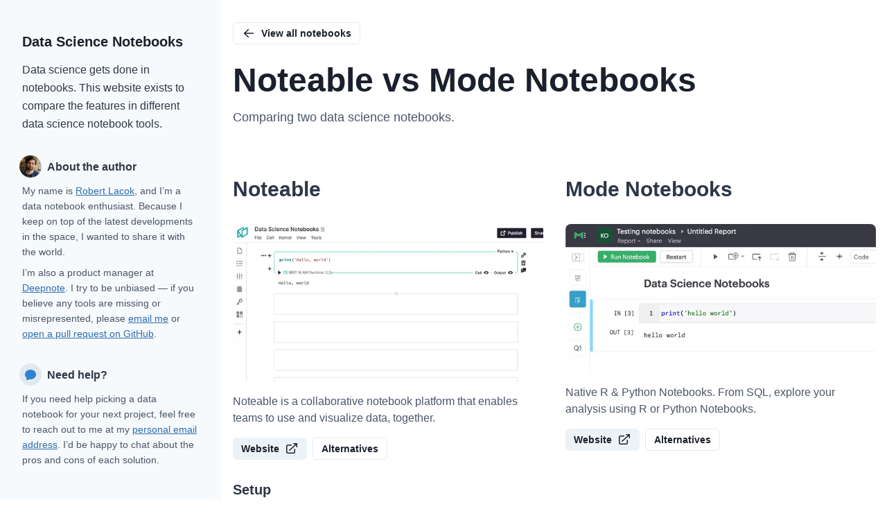

--- FILE ---
content_type: text/html; charset=utf-8
request_url: https://datasciencenotebook.org/compare/noteable/mode
body_size: 17512
content:
<!DOCTYPE html><html lang="en"><head><meta charSet="utf-8"/><meta name="viewport" content="width=device-width"/><link rel="favicon" href="/favicon.ico" sizes="any"/><link rel="favicon" href="/_next/static/media/favicon.987276d2.svg" type="image/svg+xml"/><title>Noteable vs Mode Notebooks | Data Science Notebooks</title><meta name="description" content="The differences and similarities between the data science notebook tools Noteable and Mode Notebooks."/><meta property="og:title" content="Noteable vs Mode Notebooks | Data Science Notebooks"/><meta property="og:description" content="The differences and similarities between the data science notebook tools Noteable and Mode Notebooks."/><meta property="og:image" content="https://datasciencenotebook.org/_next/static/media/social-image.a4300e43.png"/><link rel="canonical" href="/compare/noteable/mode"/><link rel="preload" as="image" imageSrcSet="/_next/image?url=%2F_next%2Fstatic%2Fmedia%2Fimage-robert.a1ae8948.jpeg&amp;w=16&amp;q=75 16w, /_next/image?url=%2F_next%2Fstatic%2Fmedia%2Fimage-robert.a1ae8948.jpeg&amp;w=32&amp;q=75 32w, /_next/image?url=%2F_next%2Fstatic%2Fmedia%2Fimage-robert.a1ae8948.jpeg&amp;w=48&amp;q=75 48w, /_next/image?url=%2F_next%2Fstatic%2Fmedia%2Fimage-robert.a1ae8948.jpeg&amp;w=64&amp;q=75 64w, /_next/image?url=%2F_next%2Fstatic%2Fmedia%2Fimage-robert.a1ae8948.jpeg&amp;w=96&amp;q=75 96w, /_next/image?url=%2F_next%2Fstatic%2Fmedia%2Fimage-robert.a1ae8948.jpeg&amp;w=128&amp;q=75 128w, /_next/image?url=%2F_next%2Fstatic%2Fmedia%2Fimage-robert.a1ae8948.jpeg&amp;w=256&amp;q=75 256w, /_next/image?url=%2F_next%2Fstatic%2Fmedia%2Fimage-robert.a1ae8948.jpeg&amp;w=384&amp;q=75 384w, /_next/image?url=%2F_next%2Fstatic%2Fmedia%2Fimage-robert.a1ae8948.jpeg&amp;w=640&amp;q=75 640w, /_next/image?url=%2F_next%2Fstatic%2Fmedia%2Fimage-robert.a1ae8948.jpeg&amp;w=750&amp;q=75 750w, /_next/image?url=%2F_next%2Fstatic%2Fmedia%2Fimage-robert.a1ae8948.jpeg&amp;w=828&amp;q=75 828w, /_next/image?url=%2F_next%2Fstatic%2Fmedia%2Fimage-robert.a1ae8948.jpeg&amp;w=1080&amp;q=75 1080w, /_next/image?url=%2F_next%2Fstatic%2Fmedia%2Fimage-robert.a1ae8948.jpeg&amp;w=1200&amp;q=75 1200w, /_next/image?url=%2F_next%2Fstatic%2Fmedia%2Fimage-robert.a1ae8948.jpeg&amp;w=1920&amp;q=75 1920w, /_next/image?url=%2F_next%2Fstatic%2Fmedia%2Fimage-robert.a1ae8948.jpeg&amp;w=2048&amp;q=75 2048w, /_next/image?url=%2F_next%2Fstatic%2Fmedia%2Fimage-robert.a1ae8948.jpeg&amp;w=3840&amp;q=75 3840w" imageSizes="128px"/><meta name="next-head-count" content="11"/><noscript data-n-css=""></noscript><script defer="" nomodule="" src="/_next/static/chunks/polyfills-c67a75d1b6f99dc8.js"></script><script src="/_next/static/chunks/webpack-62c02dad1a6a4cb4.js" defer=""></script><script src="/_next/static/chunks/framework-8c5acb0054140387.js" defer=""></script><script src="/_next/static/chunks/main-2a3657a1093d46ee.js" defer=""></script><script src="/_next/static/chunks/pages/_app-d2731132a7499b6b.js" defer=""></script><script src="/_next/static/chunks/482-c569ff214a71f5d6.js" defer=""></script><script src="/_next/static/chunks/16-65b06c149a9cc649.js" defer=""></script><script src="/_next/static/chunks/694-acb430c4b8c23bb3.js" defer=""></script><script src="/_next/static/chunks/660-eee36c5e32a61993.js" defer=""></script><script src="/_next/static/chunks/pages/compare/%5Btool1%5D/%5Btool2%5D-b227b5512c6e5790.js" defer=""></script><script src="/_next/static/tWaS0sdYwwCqmQabuJXfm/_buildManifest.js" defer=""></script><script src="/_next/static/tWaS0sdYwwCqmQabuJXfm/_ssgManifest.js" defer=""></script></head><body><div id="__next"><style data-emotion="css-global 1k9mt22">:host,:root,[data-theme]{--chakra-ring-inset:var(--chakra-empty,/*!*/ /*!*/);--chakra-ring-offset-width:0px;--chakra-ring-offset-color:#fff;--chakra-ring-color:rgba(66, 153, 225, 0.6);--chakra-ring-offset-shadow:0 0 #0000;--chakra-ring-shadow:0 0 #0000;--chakra-space-x-reverse:0;--chakra-space-y-reverse:0;--chakra-colors-transparent:transparent;--chakra-colors-current:currentColor;--chakra-colors-black:#000000;--chakra-colors-white:#FFFFFF;--chakra-colors-whiteAlpha-50:rgba(255, 255, 255, 0.04);--chakra-colors-whiteAlpha-100:rgba(255, 255, 255, 0.06);--chakra-colors-whiteAlpha-200:rgba(255, 255, 255, 0.08);--chakra-colors-whiteAlpha-300:rgba(255, 255, 255, 0.16);--chakra-colors-whiteAlpha-400:rgba(255, 255, 255, 0.24);--chakra-colors-whiteAlpha-500:rgba(255, 255, 255, 0.36);--chakra-colors-whiteAlpha-600:rgba(255, 255, 255, 0.48);--chakra-colors-whiteAlpha-700:rgba(255, 255, 255, 0.64);--chakra-colors-whiteAlpha-800:rgba(255, 255, 255, 0.80);--chakra-colors-whiteAlpha-900:rgba(255, 255, 255, 0.92);--chakra-colors-blackAlpha-50:rgba(0, 0, 0, 0.04);--chakra-colors-blackAlpha-100:rgba(0, 0, 0, 0.06);--chakra-colors-blackAlpha-200:rgba(0, 0, 0, 0.08);--chakra-colors-blackAlpha-300:rgba(0, 0, 0, 0.16);--chakra-colors-blackAlpha-400:rgba(0, 0, 0, 0.24);--chakra-colors-blackAlpha-500:rgba(0, 0, 0, 0.36);--chakra-colors-blackAlpha-600:rgba(0, 0, 0, 0.48);--chakra-colors-blackAlpha-700:rgba(0, 0, 0, 0.64);--chakra-colors-blackAlpha-800:rgba(0, 0, 0, 0.80);--chakra-colors-blackAlpha-900:rgba(0, 0, 0, 0.92);--chakra-colors-gray-50:#F7FAFC;--chakra-colors-gray-100:#EDF2F7;--chakra-colors-gray-200:#E2E8F0;--chakra-colors-gray-300:#CBD5E0;--chakra-colors-gray-400:#A0AEC0;--chakra-colors-gray-500:#718096;--chakra-colors-gray-600:#4A5568;--chakra-colors-gray-700:#2D3748;--chakra-colors-gray-800:#1A202C;--chakra-colors-gray-900:#171923;--chakra-colors-red-50:#FFF5F5;--chakra-colors-red-100:#FED7D7;--chakra-colors-red-200:#FEB2B2;--chakra-colors-red-300:#FC8181;--chakra-colors-red-400:#F56565;--chakra-colors-red-500:#E53E3E;--chakra-colors-red-600:#C53030;--chakra-colors-red-700:#9B2C2C;--chakra-colors-red-800:#822727;--chakra-colors-red-900:#63171B;--chakra-colors-orange-50:#FFFAF0;--chakra-colors-orange-100:#FEEBC8;--chakra-colors-orange-200:#FBD38D;--chakra-colors-orange-300:#F6AD55;--chakra-colors-orange-400:#ED8936;--chakra-colors-orange-500:#DD6B20;--chakra-colors-orange-600:#C05621;--chakra-colors-orange-700:#9C4221;--chakra-colors-orange-800:#7B341E;--chakra-colors-orange-900:#652B19;--chakra-colors-yellow-50:#FFFFF0;--chakra-colors-yellow-100:#FEFCBF;--chakra-colors-yellow-200:#FAF089;--chakra-colors-yellow-300:#F6E05E;--chakra-colors-yellow-400:#ECC94B;--chakra-colors-yellow-500:#D69E2E;--chakra-colors-yellow-600:#B7791F;--chakra-colors-yellow-700:#975A16;--chakra-colors-yellow-800:#744210;--chakra-colors-yellow-900:#5F370E;--chakra-colors-green-50:#F0FFF4;--chakra-colors-green-100:#C6F6D5;--chakra-colors-green-200:#9AE6B4;--chakra-colors-green-300:#68D391;--chakra-colors-green-400:#48BB78;--chakra-colors-green-500:#38A169;--chakra-colors-green-600:#2F855A;--chakra-colors-green-700:#276749;--chakra-colors-green-800:#22543D;--chakra-colors-green-900:#1C4532;--chakra-colors-teal-50:#E6FFFA;--chakra-colors-teal-100:#B2F5EA;--chakra-colors-teal-200:#81E6D9;--chakra-colors-teal-300:#4FD1C5;--chakra-colors-teal-400:#38B2AC;--chakra-colors-teal-500:#319795;--chakra-colors-teal-600:#2C7A7B;--chakra-colors-teal-700:#285E61;--chakra-colors-teal-800:#234E52;--chakra-colors-teal-900:#1D4044;--chakra-colors-blue-50:#ebf8ff;--chakra-colors-blue-100:#bee3f8;--chakra-colors-blue-200:#90cdf4;--chakra-colors-blue-300:#63b3ed;--chakra-colors-blue-400:#4299e1;--chakra-colors-blue-500:#3182ce;--chakra-colors-blue-600:#2b6cb0;--chakra-colors-blue-700:#2c5282;--chakra-colors-blue-800:#2a4365;--chakra-colors-blue-900:#1A365D;--chakra-colors-cyan-50:#EDFDFD;--chakra-colors-cyan-100:#C4F1F9;--chakra-colors-cyan-200:#9DECF9;--chakra-colors-cyan-300:#76E4F7;--chakra-colors-cyan-400:#0BC5EA;--chakra-colors-cyan-500:#00B5D8;--chakra-colors-cyan-600:#00A3C4;--chakra-colors-cyan-700:#0987A0;--chakra-colors-cyan-800:#086F83;--chakra-colors-cyan-900:#065666;--chakra-colors-purple-50:#FAF5FF;--chakra-colors-purple-100:#E9D8FD;--chakra-colors-purple-200:#D6BCFA;--chakra-colors-purple-300:#B794F4;--chakra-colors-purple-400:#9F7AEA;--chakra-colors-purple-500:#805AD5;--chakra-colors-purple-600:#6B46C1;--chakra-colors-purple-700:#553C9A;--chakra-colors-purple-800:#44337A;--chakra-colors-purple-900:#322659;--chakra-colors-pink-50:#FFF5F7;--chakra-colors-pink-100:#FED7E2;--chakra-colors-pink-200:#FBB6CE;--chakra-colors-pink-300:#F687B3;--chakra-colors-pink-400:#ED64A6;--chakra-colors-pink-500:#D53F8C;--chakra-colors-pink-600:#B83280;--chakra-colors-pink-700:#97266D;--chakra-colors-pink-800:#702459;--chakra-colors-pink-900:#521B41;--chakra-colors-linkedin-50:#E8F4F9;--chakra-colors-linkedin-100:#CFEDFB;--chakra-colors-linkedin-200:#9BDAF3;--chakra-colors-linkedin-300:#68C7EC;--chakra-colors-linkedin-400:#34B3E4;--chakra-colors-linkedin-500:#00A0DC;--chakra-colors-linkedin-600:#008CC9;--chakra-colors-linkedin-700:#0077B5;--chakra-colors-linkedin-800:#005E93;--chakra-colors-linkedin-900:#004471;--chakra-colors-facebook-50:#E8F4F9;--chakra-colors-facebook-100:#D9DEE9;--chakra-colors-facebook-200:#B7C2DA;--chakra-colors-facebook-300:#6482C0;--chakra-colors-facebook-400:#4267B2;--chakra-colors-facebook-500:#385898;--chakra-colors-facebook-600:#314E89;--chakra-colors-facebook-700:#29487D;--chakra-colors-facebook-800:#223B67;--chakra-colors-facebook-900:#1E355B;--chakra-colors-messenger-50:#D0E6FF;--chakra-colors-messenger-100:#B9DAFF;--chakra-colors-messenger-200:#A2CDFF;--chakra-colors-messenger-300:#7AB8FF;--chakra-colors-messenger-400:#2E90FF;--chakra-colors-messenger-500:#0078FF;--chakra-colors-messenger-600:#0063D1;--chakra-colors-messenger-700:#0052AC;--chakra-colors-messenger-800:#003C7E;--chakra-colors-messenger-900:#002C5C;--chakra-colors-whatsapp-50:#dffeec;--chakra-colors-whatsapp-100:#b9f5d0;--chakra-colors-whatsapp-200:#90edb3;--chakra-colors-whatsapp-300:#65e495;--chakra-colors-whatsapp-400:#3cdd78;--chakra-colors-whatsapp-500:#22c35e;--chakra-colors-whatsapp-600:#179848;--chakra-colors-whatsapp-700:#0c6c33;--chakra-colors-whatsapp-800:#01421c;--chakra-colors-whatsapp-900:#001803;--chakra-colors-twitter-50:#E5F4FD;--chakra-colors-twitter-100:#C8E9FB;--chakra-colors-twitter-200:#A8DCFA;--chakra-colors-twitter-300:#83CDF7;--chakra-colors-twitter-400:#57BBF5;--chakra-colors-twitter-500:#1DA1F2;--chakra-colors-twitter-600:#1A94DA;--chakra-colors-twitter-700:#1681BF;--chakra-colors-twitter-800:#136B9E;--chakra-colors-twitter-900:#0D4D71;--chakra-colors-telegram-50:#E3F2F9;--chakra-colors-telegram-100:#C5E4F3;--chakra-colors-telegram-200:#A2D4EC;--chakra-colors-telegram-300:#7AC1E4;--chakra-colors-telegram-400:#47A9DA;--chakra-colors-telegram-500:#0088CC;--chakra-colors-telegram-600:#007AB8;--chakra-colors-telegram-700:#006BA1;--chakra-colors-telegram-800:#005885;--chakra-colors-telegram-900:#003F5E;--chakra-borders-none:0;--chakra-borders-1px:1px solid;--chakra-borders-2px:2px solid;--chakra-borders-4px:4px solid;--chakra-borders-8px:8px solid;--chakra-fonts-heading:-apple-system,BlinkMacSystemFont,"Segoe UI",Helvetica,Arial,sans-serif,"Apple Color Emoji","Segoe UI Emoji","Segoe UI Symbol";--chakra-fonts-body:-apple-system,BlinkMacSystemFont,"Segoe UI",Helvetica,Arial,sans-serif,"Apple Color Emoji","Segoe UI Emoji","Segoe UI Symbol";--chakra-fonts-mono:SFMono-Regular,Menlo,Monaco,Consolas,"Liberation Mono","Courier New",monospace;--chakra-fontSizes-3xs:0.45rem;--chakra-fontSizes-2xs:0.625rem;--chakra-fontSizes-xs:0.75rem;--chakra-fontSizes-sm:0.875rem;--chakra-fontSizes-md:1rem;--chakra-fontSizes-lg:1.125rem;--chakra-fontSizes-xl:1.25rem;--chakra-fontSizes-2xl:1.5rem;--chakra-fontSizes-3xl:1.875rem;--chakra-fontSizes-4xl:2.25rem;--chakra-fontSizes-5xl:3rem;--chakra-fontSizes-6xl:3.75rem;--chakra-fontSizes-7xl:4.5rem;--chakra-fontSizes-8xl:6rem;--chakra-fontSizes-9xl:8rem;--chakra-fontWeights-hairline:100;--chakra-fontWeights-thin:200;--chakra-fontWeights-light:300;--chakra-fontWeights-normal:400;--chakra-fontWeights-medium:500;--chakra-fontWeights-semibold:600;--chakra-fontWeights-bold:700;--chakra-fontWeights-extrabold:800;--chakra-fontWeights-black:900;--chakra-letterSpacings-tighter:-0.05em;--chakra-letterSpacings-tight:-0.025em;--chakra-letterSpacings-normal:0;--chakra-letterSpacings-wide:0.025em;--chakra-letterSpacings-wider:0.05em;--chakra-letterSpacings-widest:0.1em;--chakra-lineHeights-3:.75rem;--chakra-lineHeights-4:1rem;--chakra-lineHeights-5:1.25rem;--chakra-lineHeights-6:1.5rem;--chakra-lineHeights-7:1.75rem;--chakra-lineHeights-8:2rem;--chakra-lineHeights-9:2.25rem;--chakra-lineHeights-10:2.5rem;--chakra-lineHeights-normal:normal;--chakra-lineHeights-none:1;--chakra-lineHeights-shorter:1.25;--chakra-lineHeights-short:1.375;--chakra-lineHeights-base:1.5;--chakra-lineHeights-tall:1.625;--chakra-lineHeights-taller:2;--chakra-radii-none:0;--chakra-radii-sm:0.125rem;--chakra-radii-base:0.25rem;--chakra-radii-md:0.375rem;--chakra-radii-lg:0.5rem;--chakra-radii-xl:0.75rem;--chakra-radii-2xl:1rem;--chakra-radii-3xl:1.5rem;--chakra-radii-full:9999px;--chakra-space-1:0.25rem;--chakra-space-2:0.5rem;--chakra-space-3:0.75rem;--chakra-space-4:1rem;--chakra-space-5:1.25rem;--chakra-space-6:1.5rem;--chakra-space-7:1.75rem;--chakra-space-8:2rem;--chakra-space-9:2.25rem;--chakra-space-10:2.5rem;--chakra-space-12:3rem;--chakra-space-14:3.5rem;--chakra-space-16:4rem;--chakra-space-20:5rem;--chakra-space-24:6rem;--chakra-space-28:7rem;--chakra-space-32:8rem;--chakra-space-36:9rem;--chakra-space-40:10rem;--chakra-space-44:11rem;--chakra-space-48:12rem;--chakra-space-52:13rem;--chakra-space-56:14rem;--chakra-space-60:15rem;--chakra-space-64:16rem;--chakra-space-72:18rem;--chakra-space-80:20rem;--chakra-space-96:24rem;--chakra-space-px:1px;--chakra-space-0-5:0.125rem;--chakra-space-1-5:0.375rem;--chakra-space-2-5:0.625rem;--chakra-space-3-5:0.875rem;--chakra-shadows-xs:0 0 0 1px rgba(0, 0, 0, 0.05);--chakra-shadows-sm:0 1px 2px 0 rgba(0, 0, 0, 0.05);--chakra-shadows-base:0 1px 3px 0 rgba(0, 0, 0, 0.1),0 1px 2px 0 rgba(0, 0, 0, 0.06);--chakra-shadows-md:0 4px 6px -1px rgba(0, 0, 0, 0.1),0 2px 4px -1px rgba(0, 0, 0, 0.06);--chakra-shadows-lg:0 10px 15px -3px rgba(0, 0, 0, 0.1),0 4px 6px -2px rgba(0, 0, 0, 0.05);--chakra-shadows-xl:0 20px 25px -5px rgba(0, 0, 0, 0.1),0 10px 10px -5px rgba(0, 0, 0, 0.04);--chakra-shadows-2xl:0 25px 50px -12px rgba(0, 0, 0, 0.25);--chakra-shadows-outline:0 0 0 3px rgba(66, 153, 225, 0.6);--chakra-shadows-inner:inset 0 2px 4px 0 rgba(0,0,0,0.06);--chakra-shadows-none:none;--chakra-shadows-dark-lg:rgba(0, 0, 0, 0.1) 0px 0px 0px 1px,rgba(0, 0, 0, 0.2) 0px 5px 10px,rgba(0, 0, 0, 0.4) 0px 15px 40px;--chakra-sizes-1:0.25rem;--chakra-sizes-2:0.5rem;--chakra-sizes-3:0.75rem;--chakra-sizes-4:1rem;--chakra-sizes-5:1.25rem;--chakra-sizes-6:1.5rem;--chakra-sizes-7:1.75rem;--chakra-sizes-8:2rem;--chakra-sizes-9:2.25rem;--chakra-sizes-10:2.5rem;--chakra-sizes-12:3rem;--chakra-sizes-14:3.5rem;--chakra-sizes-16:4rem;--chakra-sizes-20:5rem;--chakra-sizes-24:6rem;--chakra-sizes-28:7rem;--chakra-sizes-32:8rem;--chakra-sizes-36:9rem;--chakra-sizes-40:10rem;--chakra-sizes-44:11rem;--chakra-sizes-48:12rem;--chakra-sizes-52:13rem;--chakra-sizes-56:14rem;--chakra-sizes-60:15rem;--chakra-sizes-64:16rem;--chakra-sizes-72:18rem;--chakra-sizes-80:20rem;--chakra-sizes-96:24rem;--chakra-sizes-px:1px;--chakra-sizes-0-5:0.125rem;--chakra-sizes-1-5:0.375rem;--chakra-sizes-2-5:0.625rem;--chakra-sizes-3-5:0.875rem;--chakra-sizes-max:max-content;--chakra-sizes-min:min-content;--chakra-sizes-full:100%;--chakra-sizes-3xs:14rem;--chakra-sizes-2xs:16rem;--chakra-sizes-xs:20rem;--chakra-sizes-sm:24rem;--chakra-sizes-md:28rem;--chakra-sizes-lg:32rem;--chakra-sizes-xl:36rem;--chakra-sizes-2xl:42rem;--chakra-sizes-3xl:48rem;--chakra-sizes-4xl:56rem;--chakra-sizes-5xl:64rem;--chakra-sizes-6xl:72rem;--chakra-sizes-7xl:80rem;--chakra-sizes-8xl:90rem;--chakra-sizes-prose:60ch;--chakra-sizes-container-sm:640px;--chakra-sizes-container-md:768px;--chakra-sizes-container-lg:1024px;--chakra-sizes-container-xl:1280px;--chakra-zIndices-hide:-1;--chakra-zIndices-auto:auto;--chakra-zIndices-base:0;--chakra-zIndices-docked:10;--chakra-zIndices-dropdown:1000;--chakra-zIndices-sticky:1100;--chakra-zIndices-banner:1200;--chakra-zIndices-overlay:1300;--chakra-zIndices-modal:1400;--chakra-zIndices-popover:1500;--chakra-zIndices-skipLink:1600;--chakra-zIndices-toast:1700;--chakra-zIndices-tooltip:1800;--chakra-transition-property-common:background-color,border-color,color,fill,stroke,opacity,box-shadow,transform;--chakra-transition-property-colors:background-color,border-color,color,fill,stroke;--chakra-transition-property-dimensions:width,height;--chakra-transition-property-position:left,right,top,bottom;--chakra-transition-property-background:background-color,background-image,background-position;--chakra-transition-easing-ease-in:cubic-bezier(0.4, 0, 1, 1);--chakra-transition-easing-ease-out:cubic-bezier(0, 0, 0.2, 1);--chakra-transition-easing-ease-in-out:cubic-bezier(0.4, 0, 0.2, 1);--chakra-transition-duration-ultra-fast:50ms;--chakra-transition-duration-faster:100ms;--chakra-transition-duration-fast:150ms;--chakra-transition-duration-normal:200ms;--chakra-transition-duration-slow:300ms;--chakra-transition-duration-slower:400ms;--chakra-transition-duration-ultra-slow:500ms;--chakra-blur-none:0;--chakra-blur-sm:4px;--chakra-blur-base:8px;--chakra-blur-md:12px;--chakra-blur-lg:16px;--chakra-blur-xl:24px;--chakra-blur-2xl:40px;--chakra-blur-3xl:64px;}.chakra-ui-light :host:not([data-theme]),.chakra-ui-light :root:not([data-theme]),.chakra-ui-light [data-theme]:not([data-theme]),[data-theme=light] :host:not([data-theme]),[data-theme=light] :root:not([data-theme]),[data-theme=light] [data-theme]:not([data-theme]),:host[data-theme=light],:root[data-theme=light],[data-theme][data-theme=light]{--chakra-colors-chakra-body-text:var(--chakra-colors-gray-800);--chakra-colors-chakra-body-bg:var(--chakra-colors-white);--chakra-colors-chakra-border-color:var(--chakra-colors-gray-200);--chakra-colors-chakra-placeholder-color:var(--chakra-colors-gray-500);}.chakra-ui-dark :host:not([data-theme]),.chakra-ui-dark :root:not([data-theme]),.chakra-ui-dark [data-theme]:not([data-theme]),[data-theme=dark] :host:not([data-theme]),[data-theme=dark] :root:not([data-theme]),[data-theme=dark] [data-theme]:not([data-theme]),:host[data-theme=dark],:root[data-theme=dark],[data-theme][data-theme=dark]{--chakra-colors-chakra-body-text:var(--chakra-colors-whiteAlpha-900);--chakra-colors-chakra-body-bg:var(--chakra-colors-gray-800);--chakra-colors-chakra-border-color:var(--chakra-colors-whiteAlpha-300);--chakra-colors-chakra-placeholder-color:var(--chakra-colors-whiteAlpha-400);}</style><style data-emotion="css-global 3kbdol">html{line-height:1.5;-webkit-text-size-adjust:100%;font-family:system-ui,sans-serif;-webkit-font-smoothing:antialiased;text-rendering:optimizeLegibility;-moz-osx-font-smoothing:grayscale;touch-action:manipulation;}body{position:relative;min-height:100%;font-feature-settings:'kern';}*,*::before,*::after{border-width:0;border-style:solid;box-sizing:border-box;}main{display:block;}hr{border-top-width:1px;box-sizing:content-box;height:0;overflow:visible;}pre,code,kbd,samp{font-family:SFMono-Regular,Menlo,Monaco,Consolas,monospace;font-size:1em;}a{background-color:transparent;color:inherit;-webkit-text-decoration:inherit;text-decoration:inherit;}abbr[title]{border-bottom:none;-webkit-text-decoration:underline;text-decoration:underline;-webkit-text-decoration:underline dotted;-webkit-text-decoration:underline dotted;text-decoration:underline dotted;}b,strong{font-weight:bold;}small{font-size:80%;}sub,sup{font-size:75%;line-height:0;position:relative;vertical-align:baseline;}sub{bottom:-0.25em;}sup{top:-0.5em;}img{border-style:none;}button,input,optgroup,select,textarea{font-family:inherit;font-size:100%;line-height:1.15;margin:0;}button,input{overflow:visible;}button,select{text-transform:none;}button::-moz-focus-inner,[type="button"]::-moz-focus-inner,[type="reset"]::-moz-focus-inner,[type="submit"]::-moz-focus-inner{border-style:none;padding:0;}fieldset{padding:0.35em 0.75em 0.625em;}legend{box-sizing:border-box;color:inherit;display:table;max-width:100%;padding:0;white-space:normal;}progress{vertical-align:baseline;}textarea{overflow:auto;}[type="checkbox"],[type="radio"]{box-sizing:border-box;padding:0;}[type="number"]::-webkit-inner-spin-button,[type="number"]::-webkit-outer-spin-button{-webkit-appearance:none!important;}input[type="number"]{-moz-appearance:textfield;}[type="search"]{-webkit-appearance:textfield;outline-offset:-2px;}[type="search"]::-webkit-search-decoration{-webkit-appearance:none!important;}::-webkit-file-upload-button{-webkit-appearance:button;font:inherit;}details{display:block;}summary{display:-webkit-box;display:-webkit-list-item;display:-ms-list-itembox;display:list-item;}template{display:none;}[hidden]{display:none!important;}body,blockquote,dl,dd,h1,h2,h3,h4,h5,h6,hr,figure,p,pre{margin:0;}button{background:transparent;padding:0;}fieldset{margin:0;padding:0;}ol,ul{margin:0;padding:0;}textarea{resize:vertical;}button,[role="button"]{cursor:pointer;}button::-moz-focus-inner{border:0!important;}table{border-collapse:collapse;}h1,h2,h3,h4,h5,h6{font-size:inherit;font-weight:inherit;}button,input,optgroup,select,textarea{padding:0;line-height:inherit;color:inherit;}img,svg,video,canvas,audio,iframe,embed,object{display:block;}img,video{max-width:100%;height:auto;}[data-js-focus-visible] :focus:not([data-focus-visible-added]):not([data-focus-visible-disabled]){outline:none;box-shadow:none;}select::-ms-expand{display:none;}:root{--chakra-vh:100vh;}@supports (height: -webkit-fill-available){:root{--chakra-vh:-webkit-fill-available;}}@supports (height: -moz-fill-available){:root{--chakra-vh:-moz-fill-available;}}@supports (height: 100dvh){:root{--chakra-vh:100dvh;}}</style><style data-emotion="css-global 1wxmm51">body{font-family:var(--chakra-fonts-body);color:var(--chakra-colors-chakra-body-text);background:var(--chakra-colors-chakra-body-bg);transition-property:background-color;transition-duration:var(--chakra-transition-duration-normal);line-height:var(--chakra-lineHeights-base);}*::-webkit-input-placeholder{color:var(--chakra-colors-chakra-placeholder-color);}*::-moz-placeholder{color:var(--chakra-colors-chakra-placeholder-color);}*:-ms-input-placeholder{color:var(--chakra-colors-chakra-placeholder-color);}*::placeholder{color:var(--chakra-colors-chakra-placeholder-color);}*,*::before,::after{border-color:var(--chakra-colors-chakra-border-color);word-wrap:break-word;}</style><style data-emotion="css 1mfudwe">.css-1mfudwe{display:none;position:fixed;top:0px;height:100%;-webkit-padding-start:var(--chakra-space-8);padding-inline-start:var(--chakra-space-8);-webkit-padding-end:var(--chakra-space-8);padding-inline-end:var(--chakra-space-8);padding-top:var(--chakra-space-12);padding-bottom:var(--chakra-space-4);overflow-y:auto;background-color:var(--chakra-colors-gray-50);color:var(--chakra-colors-gray-700);z-index:10;--sidebar-width:0;}@media screen and (min-width: 48em){.css-1mfudwe{display:block;width:var(--chakra-sizes-72);--sidebar-width:var(--chakra-sizes-72);}}@media screen and (min-width: 62em){.css-1mfudwe{width:var(--chakra-sizes-80);--sidebar-width:var(--chakra-sizes-80);}}</style><div class="css-1mfudwe"><style data-emotion="css pr2tx6">.css-pr2tx6{margin-bottom:var(--chakra-space-8);}</style><div class="css-pr2tx6"><style data-emotion="css lr0u5d">.css-lr0u5d{font-family:var(--chakra-fonts-heading);font-weight:var(--chakra-fontWeights-bold);font-size:var(--chakra-fontSizes-xl);line-height:1.2;margin-bottom:var(--chakra-space-4);color:var(--chakra-colors-gray-800);}</style><h1 class="chakra-heading css-lr0u5d">Data Science Notebooks</h1><style data-emotion="css o8akki">.css-o8akki{margin-bottom:var(--chakra-space-2);line-height:var(--chakra-lineHeights-tall);font-size:var(--chakra-fontSizes-md);color:var(--chakra-colors-gray-700);}</style><p class="chakra-text css-o8akki">Data science gets done in notebooks. This website exists to compare the features in different data science notebook tools.</p></div><div class="css-0"><style data-emotion="css 1l4msxf">.css-1l4msxf{font-size:var(--chakra-fontSizes-sm);line-height:var(--chakra-lineHeights-tall);color:var(--chakra-colors-gray-600);margin-bottom:var(--chakra-space-8);}</style><div class="css-1l4msxf"><style data-emotion="css z6o13p">.css-z6o13p{font-family:var(--chakra-fonts-heading);font-weight:var(--chakra-fontWeights-bold);font-size:var(--chakra-fontSizes-md);line-height:1.2;margin-bottom:var(--chakra-space-2);color:var(--chakra-colors-gray-700);display:-webkit-box;display:-webkit-flex;display:-ms-flexbox;display:flex;-webkit-align-items:center;-webkit-box-align:center;-ms-flex-align:center;align-items:center;}</style><h3 class="chakra-heading css-z6o13p"><style data-emotion="css 15iqptl">.css-15iqptl{display:-webkit-box;display:-webkit-flex;display:-ms-flexbox;display:flex;-webkit-align-items:center;-webkit-box-align:center;-ms-flex-align:center;align-items:center;-webkit-box-pack:center;-ms-flex-pack:center;-webkit-justify-content:center;justify-content:center;width:var(--chakra-sizes-8);height:var(--chakra-sizes-8);margin-right:var(--chakra-space-2);margin-left:calc(var(--chakra-space-1) * -1);-webkit-flex:0 0 auto;-ms-flex:0 0 auto;flex:0 0 auto;background-color:var(--chakra-colors-gray-200);border-radius:var(--chakra-radii-full);overflow:hidden;}</style><div class="css-15iqptl"><style data-emotion="css uwwqev">.css-uwwqev{width:100%;height:100%;}</style><img alt="Robert Lacok" sizes="128px" srcSet="/_next/image?url=%2F_next%2Fstatic%2Fmedia%2Fimage-robert.a1ae8948.jpeg&amp;w=16&amp;q=75 16w, /_next/image?url=%2F_next%2Fstatic%2Fmedia%2Fimage-robert.a1ae8948.jpeg&amp;w=32&amp;q=75 32w, /_next/image?url=%2F_next%2Fstatic%2Fmedia%2Fimage-robert.a1ae8948.jpeg&amp;w=48&amp;q=75 48w, /_next/image?url=%2F_next%2Fstatic%2Fmedia%2Fimage-robert.a1ae8948.jpeg&amp;w=64&amp;q=75 64w, /_next/image?url=%2F_next%2Fstatic%2Fmedia%2Fimage-robert.a1ae8948.jpeg&amp;w=96&amp;q=75 96w, /_next/image?url=%2F_next%2Fstatic%2Fmedia%2Fimage-robert.a1ae8948.jpeg&amp;w=128&amp;q=75 128w, /_next/image?url=%2F_next%2Fstatic%2Fmedia%2Fimage-robert.a1ae8948.jpeg&amp;w=256&amp;q=75 256w, /_next/image?url=%2F_next%2Fstatic%2Fmedia%2Fimage-robert.a1ae8948.jpeg&amp;w=384&amp;q=75 384w, /_next/image?url=%2F_next%2Fstatic%2Fmedia%2Fimage-robert.a1ae8948.jpeg&amp;w=640&amp;q=75 640w, /_next/image?url=%2F_next%2Fstatic%2Fmedia%2Fimage-robert.a1ae8948.jpeg&amp;w=750&amp;q=75 750w, /_next/image?url=%2F_next%2Fstatic%2Fmedia%2Fimage-robert.a1ae8948.jpeg&amp;w=828&amp;q=75 828w, /_next/image?url=%2F_next%2Fstatic%2Fmedia%2Fimage-robert.a1ae8948.jpeg&amp;w=1080&amp;q=75 1080w, /_next/image?url=%2F_next%2Fstatic%2Fmedia%2Fimage-robert.a1ae8948.jpeg&amp;w=1200&amp;q=75 1200w, /_next/image?url=%2F_next%2Fstatic%2Fmedia%2Fimage-robert.a1ae8948.jpeg&amp;w=1920&amp;q=75 1920w, /_next/image?url=%2F_next%2Fstatic%2Fmedia%2Fimage-robert.a1ae8948.jpeg&amp;w=2048&amp;q=75 2048w, /_next/image?url=%2F_next%2Fstatic%2Fmedia%2Fimage-robert.a1ae8948.jpeg&amp;w=3840&amp;q=75 3840w" src="/_next/image?url=%2F_next%2Fstatic%2Fmedia%2Fimage-robert.a1ae8948.jpeg&amp;w=3840&amp;q=75" width="800" height="800" decoding="async" data-nimg="1" class="css-uwwqev" style="color:transparent"/></div>About the author</h3><style data-emotion="css bxak8j">.css-bxak8j{margin-bottom:var(--chakra-space-2);}</style><p class="chakra-text css-bxak8j">My name is<!-- --> <style data-emotion="css 1a7tzil">.css-1a7tzil{transition-property:var(--chakra-transition-property-common);transition-duration:var(--chakra-transition-duration-fast);transition-timing-function:var(--chakra-transition-easing-ease-out);cursor:pointer;-webkit-text-decoration:underline;text-decoration:underline;outline:2px solid transparent;outline-offset:2px;color:var(--chakra-colors-blue-600);}.css-1a7tzil:hover,.css-1a7tzil[data-hover]{-webkit-text-decoration:underline;text-decoration:underline;}.css-1a7tzil:focus-visible,.css-1a7tzil[data-focus-visible]{box-shadow:var(--chakra-shadows-outline);}</style><a rel="noopener" class="chakra-link css-1a7tzil" href="https://www.linkedin.com/in/robert-lacok/">Robert Lacok</a>, and I’m a data notebook enthusiast. Because I keep on top of the latest developments in the space, I wanted to share it with the world.</p><p class="chakra-text css-0">I’m also a product manager at<!-- --> <a rel="noopener" class="chakra-link css-1a7tzil" href="https://deepnote.com">Deepnote</a>. I try to be unbiased — if you believe any tools are missing or misrepresented, please<!-- --> <a rel="noopener" class="chakra-link css-1a7tzil" href="mailto:robert.lacok@gmail.com">email me</a> <!-- -->or<!-- --> <a rel="noopener" class="chakra-link css-1a7tzil" href="https://github.com/robertlacok/datasciencenotebooks">open a pull request on GitHub</a>.</p></div><style data-emotion="css 16u5r70">.css-16u5r70{font-size:var(--chakra-fontSizes-sm);line-height:var(--chakra-lineHeights-tall);color:var(--chakra-colors-gray-600);}</style><div class="css-16u5r70"><h3 class="chakra-heading css-z6o13p"><div class="css-15iqptl"><style data-emotion="css 184yybz">.css-184yybz{width:var(--chakra-sizes-5);height:var(--chakra-sizes-5);-webkit-flex:0 0 auto;-ms-flex:0 0 auto;flex:0 0 auto;color:var(--chakra-colors-blue-500);}</style><div class="css-184yybz"><svg xmlns="http://www.w3.org/2000/svg" viewBox="0 0 20 20" fill="currentColor" aria-hidden="true"><path fill-rule="evenodd" d="M2 10c0-3.967 3.69-7 8-7 4.31 0 8 3.033 8 7s-3.69 7-8 7a9.165 9.165 0 01-1.504-.123 5.976 5.976 0 01-3.935 1.107.75.75 0 01-.584-1.143 3.478 3.478 0 00.522-1.756C2.979 13.825 2 12.025 2 10z" clip-rule="evenodd"></path></svg></div></div>Need help?</h3><p class="chakra-text css-0">If you need help picking a data notebook for your next project, feel free to reach out to me at my<!-- --> <a rel="noopener" class="chakra-link css-1a7tzil" href="mailto:robert.lacok@gmail.com">personal email address</a>. I’d be happy to chat about the pros and cons of each solution.</p></div></div></div><style data-emotion="css 5cvx7a">.css-5cvx7a{padding-left:0px;padding-top:var(--chakra-space-8);--sidebar-width:0;}@media screen and (min-width: 48em){.css-5cvx7a{padding-left:var(--chakra-space-72);--sidebar-width:var(--chakra-sizes-72);}}@media screen and (min-width: 62em){.css-5cvx7a{padding-left:var(--chakra-space-80);--sidebar-width:var(--chakra-sizes-80);}}</style><main class="css-5cvx7a"><style data-emotion="css 161q4g5">.css-161q4g5{-webkit-padding-start:var(--chakra-space-4);padding-inline-start:var(--chakra-space-4);-webkit-padding-end:var(--chakra-space-4);padding-inline-end:var(--chakra-space-4);max-width:var(--chakra-sizes-container-lg);width:100%;-webkit-margin-start:auto;margin-inline-start:auto;-webkit-margin-end:auto;margin-inline-end:auto;display:block;margin-bottom:var(--chakra-space-4);}</style><div class="css-161q4g5"><style data-emotion="css 1ind3v2">.css-1ind3v2{display:-webkit-inline-box;display:-webkit-inline-flex;display:-ms-inline-flexbox;display:inline-flex;}.css-1ind3v2>*:not(style)~*:not(style){-webkit-margin-start:0.5rem;margin-inline-start:0.5rem;}</style><div role="group" class="chakra-button__group css-1ind3v2"><style data-emotion="css 89i9d1">.css-89i9d1{display:-webkit-inline-box;display:-webkit-inline-flex;display:-ms-inline-flexbox;display:inline-flex;-webkit-appearance:none;-moz-appearance:none;-ms-appearance:none;appearance:none;-webkit-align-items:center;-webkit-box-align:center;-ms-flex-align:center;align-items:center;-webkit-box-pack:center;-ms-flex-pack:center;-webkit-justify-content:center;justify-content:center;-webkit-user-select:none;-moz-user-select:none;-ms-user-select:none;user-select:none;position:relative;white-space:nowrap;vertical-align:middle;outline:2px solid transparent;outline-offset:2px;line-height:1.2;border-radius:var(--chakra-radii-md);font-weight:var(--chakra-fontWeights-semibold);transition-property:var(--chakra-transition-property-common);transition-duration:var(--chakra-transition-duration-normal);height:var(--chakra-sizes-8);min-width:var(--chakra-sizes-8);font-size:var(--chakra-fontSizes-sm);-webkit-padding-start:var(--chakra-space-3);padding-inline-start:var(--chakra-space-3);-webkit-padding-end:var(--chakra-space-3);padding-inline-end:var(--chakra-space-3);border:1px solid;border-color:var(--chakra-colors-gray-200);color:inherit;margin-bottom:var(--chakra-space-3);}.css-89i9d1:focus-visible,.css-89i9d1[data-focus-visible]{box-shadow:var(--chakra-shadows-outline);}.css-89i9d1:disabled,.css-89i9d1[disabled],.css-89i9d1[aria-disabled=true],.css-89i9d1[data-disabled]{opacity:0.4;cursor:not-allowed;box-shadow:var(--chakra-shadows-none);}.css-89i9d1:hover,.css-89i9d1[data-hover]{background:var(--chakra-colors-gray-100);}.css-89i9d1:hover:disabled,.css-89i9d1[data-hover]:disabled,.css-89i9d1:hover[disabled],.css-89i9d1[data-hover][disabled],.css-89i9d1:hover[aria-disabled=true],.css-89i9d1[data-hover][aria-disabled=true],.css-89i9d1:hover[data-disabled],.css-89i9d1[data-hover][data-disabled]{background:initial;}.chakra-button__group[data-attached]>.css-89i9d1:not(:last-of-type){-webkit-margin-end:-1px;margin-inline-end:-1px;}.css-89i9d1:active,.css-89i9d1[data-active]{background:var(--chakra-colors-gray-200);}.css-89i9d1:focus,.css-89i9d1[data-focus]{z-index:1;}</style><style data-emotion="css 1ms4sxi">.css-1ms4sxi{display:-webkit-inline-box;display:-webkit-inline-flex;display:-ms-inline-flexbox;display:inline-flex;-webkit-appearance:none;-moz-appearance:none;-ms-appearance:none;appearance:none;-webkit-align-items:center;-webkit-box-align:center;-ms-flex-align:center;align-items:center;-webkit-box-pack:center;-ms-flex-pack:center;-webkit-justify-content:center;justify-content:center;-webkit-user-select:none;-moz-user-select:none;-ms-user-select:none;user-select:none;position:relative;white-space:nowrap;vertical-align:middle;outline:2px solid transparent;outline-offset:2px;line-height:1.2;border-radius:var(--chakra-radii-md);font-weight:var(--chakra-fontWeights-semibold);transition-property:var(--chakra-transition-property-common);transition-duration:var(--chakra-transition-duration-normal);height:var(--chakra-sizes-8);min-width:var(--chakra-sizes-8);font-size:var(--chakra-fontSizes-sm);-webkit-padding-start:var(--chakra-space-3);padding-inline-start:var(--chakra-space-3);-webkit-padding-end:var(--chakra-space-3);padding-inline-end:var(--chakra-space-3);border:1px solid;border-color:var(--chakra-colors-gray-200);color:inherit;margin-bottom:var(--chakra-space-3);}.css-1ms4sxi:focus-visible,.css-1ms4sxi[data-focus-visible]{box-shadow:var(--chakra-shadows-outline);}.css-1ms4sxi:disabled,.css-1ms4sxi[disabled],.css-1ms4sxi[aria-disabled=true],.css-1ms4sxi[data-disabled]{opacity:0.4;cursor:not-allowed;box-shadow:var(--chakra-shadows-none);}.css-1ms4sxi:hover,.css-1ms4sxi[data-hover]{background:var(--chakra-colors-gray-100);}.css-1ms4sxi:hover:disabled,.css-1ms4sxi[data-hover]:disabled,.css-1ms4sxi:hover[disabled],.css-1ms4sxi[data-hover][disabled],.css-1ms4sxi:hover[aria-disabled=true],.css-1ms4sxi[data-hover][aria-disabled=true],.css-1ms4sxi:hover[data-disabled],.css-1ms4sxi[data-hover][data-disabled]{background:initial;}.chakra-button__group[data-attached]>.css-1ms4sxi:not(:last-of-type){-webkit-margin-end:-1px;margin-inline-end:-1px;}.css-1ms4sxi:active,.css-1ms4sxi[data-active]{background:var(--chakra-colors-gray-200);}.css-1ms4sxi:focus,.css-1ms4sxi[data-focus]{z-index:1;}</style><a class="chakra-button css-1ms4sxi" href="/"><style data-emotion="css 1wh2kri">.css-1wh2kri{display:-webkit-inline-box;display:-webkit-inline-flex;display:-ms-inline-flexbox;display:inline-flex;-webkit-align-self:center;-ms-flex-item-align:center;align-self:center;-webkit-flex-shrink:0;-ms-flex-negative:0;flex-shrink:0;-webkit-margin-end:0.5rem;margin-inline-end:0.5rem;}</style><span class="chakra-button__icon css-1wh2kri"><style data-emotion="css eh0gyc">.css-eh0gyc{width:var(--chakra-sizes-5);height:var(--chakra-sizes-5);}</style><div aria-hidden="true" focusable="false" class="css-eh0gyc"><svg xmlns="http://www.w3.org/2000/svg" viewBox="0 0 20 20" fill="currentColor" aria-hidden="true"><path fill-rule="evenodd" d="M17 10a.75.75 0 01-.75.75H5.612l4.158 3.96a.75.75 0 11-1.04 1.08l-5.5-5.25a.75.75 0 010-1.08l5.5-5.25a.75.75 0 111.04 1.08L5.612 9.25H16.25A.75.75 0 0117 10z" clip-rule="evenodd"></path></svg></div></span>View all notebooks</a><style data-emotion="css 259i0c">.css-259i0c{display:block;}@media screen and (min-width: 48em){.css-259i0c{display:none;}}</style><div class="css-259i0c"><style data-emotion="css 1k57n5f">.css-1k57n5f{display:-webkit-inline-box;display:-webkit-inline-flex;display:-ms-inline-flexbox;display:inline-flex;-webkit-appearance:none;-moz-appearance:none;-ms-appearance:none;appearance:none;-webkit-align-items:center;-webkit-box-align:center;-ms-flex-align:center;align-items:center;-webkit-box-pack:center;-ms-flex-pack:center;-webkit-justify-content:center;justify-content:center;-webkit-user-select:none;-moz-user-select:none;-ms-user-select:none;user-select:none;position:relative;white-space:nowrap;vertical-align:middle;outline:2px solid transparent;outline-offset:2px;line-height:1.2;border-radius:var(--chakra-radii-md);font-weight:var(--chakra-fontWeights-semibold);transition-property:var(--chakra-transition-property-common);transition-duration:var(--chakra-transition-duration-normal);height:var(--chakra-sizes-8);min-width:var(--chakra-sizes-8);font-size:var(--chakra-fontSizes-sm);-webkit-padding-start:var(--chakra-space-3);padding-inline-start:var(--chakra-space-3);-webkit-padding-end:var(--chakra-space-3);padding-inline-end:var(--chakra-space-3);background:var(--chakra-colors-gray-100);}.css-1k57n5f:focus-visible,.css-1k57n5f[data-focus-visible]{box-shadow:var(--chakra-shadows-outline);}.css-1k57n5f:disabled,.css-1k57n5f[disabled],.css-1k57n5f[aria-disabled=true],.css-1k57n5f[data-disabled]{opacity:0.4;cursor:not-allowed;box-shadow:var(--chakra-shadows-none);}.css-1k57n5f:hover,.css-1k57n5f[data-hover]{background:var(--chakra-colors-gray-200);}.css-1k57n5f:hover:disabled,.css-1k57n5f[data-hover]:disabled,.css-1k57n5f:hover[disabled],.css-1k57n5f[data-hover][disabled],.css-1k57n5f:hover[aria-disabled=true],.css-1k57n5f[data-hover][aria-disabled=true],.css-1k57n5f:hover[data-disabled],.css-1k57n5f[data-hover][data-disabled]{background:var(--chakra-colors-gray-100);}.css-1k57n5f:active,.css-1k57n5f[data-active]{background:var(--chakra-colors-gray-300);}.css-1k57n5f:focus,.css-1k57n5f[data-focus]{z-index:1;}</style><button type="button" class="chakra-button css-1k57n5f"><span class="chakra-button__icon css-1wh2kri"><style data-emotion="css ub58bh">.css-ub58bh{width:var(--chakra-sizes-5);}</style><div aria-hidden="true" focusable="false" class="css-ub58bh"><svg xmlns="http://www.w3.org/2000/svg" viewBox="0 0 20 20" fill="currentColor" aria-hidden="true"><path fill-rule="evenodd" d="M18 10a8 8 0 11-16 0 8 8 0 0116 0zm-7-4a1 1 0 11-2 0 1 1 0 012 0zM9 9a.75.75 0 000 1.5h.253a.25.25 0 01.244.304l-.459 2.066A1.75 1.75 0 0010.747 15H11a.75.75 0 000-1.5h-.253a.25.25 0 01-.244-.304l.459-2.066A1.75 1.75 0 009.253 9H9z" clip-rule="evenodd"></path></svg></div></span>About</button></div></div></div><style data-emotion="css vfgkee">.css-vfgkee{-webkit-padding-start:var(--chakra-space-4);padding-inline-start:var(--chakra-space-4);-webkit-padding-end:var(--chakra-space-4);padding-inline-end:var(--chakra-space-4);max-width:var(--chakra-sizes-container-lg);width:100%;-webkit-margin-start:auto;margin-inline-start:auto;-webkit-margin-end:auto;margin-inline-end:auto;}</style><div class="css-vfgkee"><style data-emotion="css 1s9h98g">.css-1s9h98g{margin-bottom:var(--chakra-space-12);}</style><div class="css-1s9h98g"><style data-emotion="css 793wn">.css-793wn{font-family:var(--chakra-fonts-heading);font-weight:var(--chakra-fontWeights-bold);font-size:var(--chakra-fontSizes-4xl);line-height:1.2;color:var(--chakra-colors-gray-800);margin-bottom:var(--chakra-space-4);}@media screen and (min-width: 48em){.css-793wn{font-size:var(--chakra-fontSizes-5xl);line-height:1;}}</style><h1 class="chakra-heading css-793wn">Noteable<!-- --> vs <!-- -->Mode Notebooks</h1><style data-emotion="css lmq5r0">.css-lmq5r0{font-size:var(--chakra-fontSizes-lg);color:var(--chakra-colors-gray-600);}</style><p class="chakra-text css-lmq5r0">Comparing two data science notebooks.</p></div><div class="css-1s9h98g"><div><style data-emotion="css 2ws1mp">.css-2ws1mp{overflow-x:hidden;padding-top:var(--chakra-space-4);padding-bottom:var(--chakra-space-4);background-color:var(--chakra-colors-white);position:-webkit-sticky;position:sticky;top:0px;z-index:1;}</style><div class="css-2ws1mp"><style data-emotion="css 148mwe7">.css-148mwe7{display:-webkit-box;display:-webkit-flex;display:-ms-flexbox;display:flex;-webkit-margin-start:calc(var(--chakra-space-5) * -1);margin-inline-start:calc(var(--chakra-space-5) * -1);-webkit-margin-end:calc(var(--chakra-space-5) * -1);margin-inline-end:calc(var(--chakra-space-5) * -1);padding:var(--chakra-space-1);}</style><div class="css-148mwe7"><style data-emotion="css m2j7xs">.css-m2j7xs{-webkit-padding-start:var(--chakra-space-4);padding-inline-start:var(--chakra-space-4);-webkit-padding-end:var(--chakra-space-4);padding-inline-end:var(--chakra-space-4);padding-top:var(--chakra-space-1);padding-bottom:var(--chakra-space-1);-webkit-flex:1 0 auto;-ms-flex:1 0 auto;flex:1 0 auto;width:128px;}</style><div class="css-m2j7xs"><style data-emotion="css 1sy50n">.css-1sy50n{font-family:var(--chakra-fonts-heading);font-weight:var(--chakra-fontWeights-bold);font-size:var(--chakra-fontSizes-2xl);line-height:1.33;color:var(--chakra-colors-gray-700);}@media screen and (min-width: 48em){.css-1sy50n{font-size:var(--chakra-fontSizes-3xl);line-height:1.2;}}</style><h2 class="chakra-heading css-1sy50n">Noteable</h2></div><div class="css-m2j7xs"><h2 class="chakra-heading css-1sy50n">Mode Notebooks</h2></div></div></div><style data-emotion="css 1kzo3b9">.css-1kzo3b9{overflow-x:hidden;}</style><div class="css-1kzo3b9"><div class="css-148mwe7"><div class="css-m2j7xs"><style data-emotion="css ggrc40">.css-ggrc40{margin-bottom:var(--chakra-space-4);border-radius:var(--chakra-radii-lg);overflow:hidden;}</style><div class="css-ggrc40"><style data-emotion="css ducv57">.css-ducv57{width:100%;height:auto;}</style><img alt="A screenshot of Noteable" sizes="(max-width: 500px) 100vw, 500px" srcSet="/_next/image?url=%2F_next%2Fstatic%2Fmedia%2Fnoteable.f8b2112b.png&amp;w=640&amp;q=75 640w, /_next/image?url=%2F_next%2Fstatic%2Fmedia%2Fnoteable.f8b2112b.png&amp;w=750&amp;q=75 750w, /_next/image?url=%2F_next%2Fstatic%2Fmedia%2Fnoteable.f8b2112b.png&amp;w=828&amp;q=75 828w, /_next/image?url=%2F_next%2Fstatic%2Fmedia%2Fnoteable.f8b2112b.png&amp;w=1080&amp;q=75 1080w, /_next/image?url=%2F_next%2Fstatic%2Fmedia%2Fnoteable.f8b2112b.png&amp;w=1200&amp;q=75 1200w, /_next/image?url=%2F_next%2Fstatic%2Fmedia%2Fnoteable.f8b2112b.png&amp;w=1920&amp;q=75 1920w, /_next/image?url=%2F_next%2Fstatic%2Fmedia%2Fnoteable.f8b2112b.png&amp;w=2048&amp;q=75 2048w, /_next/image?url=%2F_next%2Fstatic%2Fmedia%2Fnoteable.f8b2112b.png&amp;w=3840&amp;q=75 3840w" src="/_next/image?url=%2F_next%2Fstatic%2Fmedia%2Fnoteable.f8b2112b.png&amp;w=3840&amp;q=75" width="2050" height="1042" decoding="async" data-nimg="1" class="css-ducv57" loading="lazy" style="color:transparent"/></div><style data-emotion="css rshcrb">.css-rshcrb{color:var(--chakra-colors-gray-600);margin-bottom:var(--chakra-space-4);}</style><p class="chakra-text css-rshcrb">Noteable is a collaborative notebook platform that enables teams to use and visualize data, together.</p><style data-emotion="css 1te8fit">.css-1te8fit{display:-webkit-box;display:-webkit-flex;display:-ms-flexbox;display:flex;-webkit-box-flex-wrap:wrap;-webkit-flex-wrap:wrap;-ms-flex-wrap:wrap;flex-wrap:wrap;margin:calc(var(--chakra-space-1) * -1);}</style><div class="css-1te8fit"><style data-emotion="css xzr3c5">.css-xzr3c5{display:-webkit-inline-box;display:-webkit-inline-flex;display:-ms-inline-flexbox;display:inline-flex;-webkit-appearance:none;-moz-appearance:none;-ms-appearance:none;appearance:none;-webkit-align-items:center;-webkit-box-align:center;-ms-flex-align:center;align-items:center;-webkit-box-pack:center;-ms-flex-pack:center;-webkit-justify-content:center;justify-content:center;-webkit-user-select:none;-moz-user-select:none;-ms-user-select:none;user-select:none;position:relative;white-space:nowrap;vertical-align:middle;outline:2px solid transparent;outline-offset:2px;line-height:1.2;border-radius:var(--chakra-radii-md);font-weight:var(--chakra-fontWeights-semibold);transition-property:var(--chakra-transition-property-common);transition-duration:var(--chakra-transition-duration-normal);height:var(--chakra-sizes-8);min-width:var(--chakra-sizes-8);font-size:var(--chakra-fontSizes-sm);-webkit-padding-start:var(--chakra-space-3);padding-inline-start:var(--chakra-space-3);-webkit-padding-end:var(--chakra-space-3);padding-inline-end:var(--chakra-space-3);background:var(--chakra-colors-gray-100);margin:var(--chakra-space-1);}.css-xzr3c5:focus-visible,.css-xzr3c5[data-focus-visible]{box-shadow:var(--chakra-shadows-outline);}.css-xzr3c5:disabled,.css-xzr3c5[disabled],.css-xzr3c5[aria-disabled=true],.css-xzr3c5[data-disabled]{opacity:0.4;cursor:not-allowed;box-shadow:var(--chakra-shadows-none);}.css-xzr3c5:hover,.css-xzr3c5[data-hover]{background:var(--chakra-colors-gray-200);}.css-xzr3c5:hover:disabled,.css-xzr3c5[data-hover]:disabled,.css-xzr3c5:hover[disabled],.css-xzr3c5[data-hover][disabled],.css-xzr3c5:hover[aria-disabled=true],.css-xzr3c5[data-hover][aria-disabled=true],.css-xzr3c5:hover[data-disabled],.css-xzr3c5[data-hover][data-disabled]{background:var(--chakra-colors-gray-100);}.css-xzr3c5:active,.css-xzr3c5[data-active]{background:var(--chakra-colors-gray-300);}</style><a class="chakra-button css-xzr3c5" href="https://noteable.io/" rel="noopener">Website<style data-emotion="css 1hzyiq5">.css-1hzyiq5{display:-webkit-inline-box;display:-webkit-inline-flex;display:-ms-inline-flexbox;display:inline-flex;-webkit-align-self:center;-ms-flex-item-align:center;align-self:center;-webkit-flex-shrink:0;-ms-flex-negative:0;flex-shrink:0;-webkit-margin-start:0.5rem;margin-inline-start:0.5rem;}</style><span class="chakra-button__icon css-1hzyiq5"><div aria-hidden="true" focusable="false" class="css-ub58bh"><svg xmlns="http://www.w3.org/2000/svg" viewBox="0 0 20 20" fill="currentColor" aria-hidden="true"><path fill-rule="evenodd" d="M4.25 5.5a.75.75 0 00-.75.75v8.5c0 .414.336.75.75.75h8.5a.75.75 0 00.75-.75v-4a.75.75 0 011.5 0v4A2.25 2.25 0 0112.75 17h-8.5A2.25 2.25 0 012 14.75v-8.5A2.25 2.25 0 014.25 4h5a.75.75 0 010 1.5h-5z" clip-rule="evenodd"></path><path fill-rule="evenodd" d="M6.194 12.753a.75.75 0 001.06.053L16.5 4.44v2.81a.75.75 0 001.5 0v-4.5a.75.75 0 00-.75-.75h-4.5a.75.75 0 000 1.5h2.553l-9.056 8.194a.75.75 0 00-.053 1.06z" clip-rule="evenodd"></path></svg></div></span></a><style data-emotion="css 1d1tn7n">.css-1d1tn7n{display:-webkit-inline-box;display:-webkit-inline-flex;display:-ms-inline-flexbox;display:inline-flex;-webkit-appearance:none;-moz-appearance:none;-ms-appearance:none;appearance:none;-webkit-align-items:center;-webkit-box-align:center;-ms-flex-align:center;align-items:center;-webkit-box-pack:center;-ms-flex-pack:center;-webkit-justify-content:center;justify-content:center;-webkit-user-select:none;-moz-user-select:none;-ms-user-select:none;user-select:none;position:relative;white-space:nowrap;vertical-align:middle;outline:2px solid transparent;outline-offset:2px;line-height:1.2;border-radius:var(--chakra-radii-md);font-weight:var(--chakra-fontWeights-semibold);transition-property:var(--chakra-transition-property-common);transition-duration:var(--chakra-transition-duration-normal);height:var(--chakra-sizes-8);min-width:var(--chakra-sizes-8);font-size:var(--chakra-fontSizes-sm);-webkit-padding-start:var(--chakra-space-3);padding-inline-start:var(--chakra-space-3);-webkit-padding-end:var(--chakra-space-3);padding-inline-end:var(--chakra-space-3);border:1px solid;border-color:var(--chakra-colors-gray-200);color:inherit;margin:var(--chakra-space-1);}.css-1d1tn7n:focus-visible,.css-1d1tn7n[data-focus-visible]{box-shadow:var(--chakra-shadows-outline);}.css-1d1tn7n:disabled,.css-1d1tn7n[disabled],.css-1d1tn7n[aria-disabled=true],.css-1d1tn7n[data-disabled]{opacity:0.4;cursor:not-allowed;box-shadow:var(--chakra-shadows-none);}.css-1d1tn7n:hover,.css-1d1tn7n[data-hover]{background:var(--chakra-colors-gray-100);}.css-1d1tn7n:hover:disabled,.css-1d1tn7n[data-hover]:disabled,.css-1d1tn7n:hover[disabled],.css-1d1tn7n[data-hover][disabled],.css-1d1tn7n:hover[aria-disabled=true],.css-1d1tn7n[data-hover][aria-disabled=true],.css-1d1tn7n:hover[data-disabled],.css-1d1tn7n[data-hover][data-disabled]{background:initial;}.chakra-button__group[data-attached]>.css-1d1tn7n:not(:last-of-type){-webkit-margin-end:-1px;margin-inline-end:-1px;}.css-1d1tn7n:active,.css-1d1tn7n[data-active]{background:var(--chakra-colors-gray-200);}</style><style data-emotion="css fcyrkb">.css-fcyrkb{display:-webkit-inline-box;display:-webkit-inline-flex;display:-ms-inline-flexbox;display:inline-flex;-webkit-appearance:none;-moz-appearance:none;-ms-appearance:none;appearance:none;-webkit-align-items:center;-webkit-box-align:center;-ms-flex-align:center;align-items:center;-webkit-box-pack:center;-ms-flex-pack:center;-webkit-justify-content:center;justify-content:center;-webkit-user-select:none;-moz-user-select:none;-ms-user-select:none;user-select:none;position:relative;white-space:nowrap;vertical-align:middle;outline:2px solid transparent;outline-offset:2px;line-height:1.2;border-radius:var(--chakra-radii-md);font-weight:var(--chakra-fontWeights-semibold);transition-property:var(--chakra-transition-property-common);transition-duration:var(--chakra-transition-duration-normal);height:var(--chakra-sizes-8);min-width:var(--chakra-sizes-8);font-size:var(--chakra-fontSizes-sm);-webkit-padding-start:var(--chakra-space-3);padding-inline-start:var(--chakra-space-3);-webkit-padding-end:var(--chakra-space-3);padding-inline-end:var(--chakra-space-3);border:1px solid;border-color:var(--chakra-colors-gray-200);color:inherit;margin:var(--chakra-space-1);}.css-fcyrkb:focus-visible,.css-fcyrkb[data-focus-visible]{box-shadow:var(--chakra-shadows-outline);}.css-fcyrkb:disabled,.css-fcyrkb[disabled],.css-fcyrkb[aria-disabled=true],.css-fcyrkb[data-disabled]{opacity:0.4;cursor:not-allowed;box-shadow:var(--chakra-shadows-none);}.css-fcyrkb:hover,.css-fcyrkb[data-hover]{background:var(--chakra-colors-gray-100);}.css-fcyrkb:hover:disabled,.css-fcyrkb[data-hover]:disabled,.css-fcyrkb:hover[disabled],.css-fcyrkb[data-hover][disabled],.css-fcyrkb:hover[aria-disabled=true],.css-fcyrkb[data-hover][aria-disabled=true],.css-fcyrkb:hover[data-disabled],.css-fcyrkb[data-hover][data-disabled]{background:initial;}.chakra-button__group[data-attached]>.css-fcyrkb:not(:last-of-type){-webkit-margin-end:-1px;margin-inline-end:-1px;}.css-fcyrkb:active,.css-fcyrkb[data-active]{background:var(--chakra-colors-gray-200);}</style><a class="chakra-button css-fcyrkb" href="/noteable#alternatives">Alternatives</a></div></div><div class="css-m2j7xs"><div class="css-ggrc40"><img alt="A screenshot of Mode Notebooks" sizes="(max-width: 500px) 100vw, 500px" srcSet="/_next/image?url=%2F_next%2Fstatic%2Fmedia%2Fmode.817a43d0.png&amp;w=640&amp;q=75 640w, /_next/image?url=%2F_next%2Fstatic%2Fmedia%2Fmode.817a43d0.png&amp;w=750&amp;q=75 750w, /_next/image?url=%2F_next%2Fstatic%2Fmedia%2Fmode.817a43d0.png&amp;w=828&amp;q=75 828w, /_next/image?url=%2F_next%2Fstatic%2Fmedia%2Fmode.817a43d0.png&amp;w=1080&amp;q=75 1080w, /_next/image?url=%2F_next%2Fstatic%2Fmedia%2Fmode.817a43d0.png&amp;w=1200&amp;q=75 1200w, /_next/image?url=%2F_next%2Fstatic%2Fmedia%2Fmode.817a43d0.png&amp;w=1920&amp;q=75 1920w, /_next/image?url=%2F_next%2Fstatic%2Fmedia%2Fmode.817a43d0.png&amp;w=2048&amp;q=75 2048w, /_next/image?url=%2F_next%2Fstatic%2Fmedia%2Fmode.817a43d0.png&amp;w=3840&amp;q=75 3840w" src="/_next/image?url=%2F_next%2Fstatic%2Fmedia%2Fmode.817a43d0.png&amp;w=3840&amp;q=75" width="1268" height="608" decoding="async" data-nimg="1" class="css-ducv57" loading="lazy" style="color:transparent"/></div><p class="chakra-text css-rshcrb">Native R &amp; Python Notebooks. From SQL, explore your analysis using R or Python Notebooks.</p><div class="css-1te8fit"><a class="chakra-button css-xzr3c5" href="https://mode.com/notebooks/" rel="noopener">Website<span class="chakra-button__icon css-1hzyiq5"><div aria-hidden="true" focusable="false" class="css-ub58bh"><svg xmlns="http://www.w3.org/2000/svg" viewBox="0 0 20 20" fill="currentColor" aria-hidden="true"><path fill-rule="evenodd" d="M4.25 5.5a.75.75 0 00-.75.75v8.5c0 .414.336.75.75.75h8.5a.75.75 0 00.75-.75v-4a.75.75 0 011.5 0v4A2.25 2.25 0 0112.75 17h-8.5A2.25 2.25 0 012 14.75v-8.5A2.25 2.25 0 014.25 4h5a.75.75 0 010 1.5h-5z" clip-rule="evenodd"></path><path fill-rule="evenodd" d="M6.194 12.753a.75.75 0 001.06.053L16.5 4.44v2.81a.75.75 0 001.5 0v-4.5a.75.75 0 00-.75-.75h-4.5a.75.75 0 000 1.5h2.553l-9.056 8.194a.75.75 0 00-.053 1.06z" clip-rule="evenodd"></path></svg></div></span></a><a class="chakra-button css-fcyrkb" href="/mode#alternatives">Alternatives</a></div></div></div></div><style data-emotion="css 1kn6md">.css-1kn6md{overflow-x:hidden;font-weight:var(--chakra-fontWeights-bold);font-size:var(--chakra-fontSizes-xl);border-bottom-color:var(--chakra-colors-gray-200);border-bottom-width:1px;border-bottom-style:solid;color:var(--chakra-colors-gray-700);padding-top:var(--chakra-space-4);-webkit-padding-start:var(--chakra-space-4);padding-inline-start:var(--chakra-space-4);-webkit-padding-end:var(--chakra-space-4);padding-inline-end:var(--chakra-space-4);margin-bottom:var(--chakra-space-2);}</style><h3 class="css-1kn6md"><div class="css-148mwe7">Setup</div></h3><div class="css-1kzo3b9"><div class="css-148mwe7"><div class="css-m2j7xs"><style data-emotion="css yxnwj">.css-yxnwj{font-family:var(--chakra-fonts-heading);font-weight:var(--chakra-fontWeights-bold);font-size:var(--chakra-fontSizes-sm);line-height:var(--chakra-lineHeights-tall);color:var(--chakra-colors-gray-800);margin-bottom:var(--chakra-space-1);}</style><h3 class="chakra-heading css-yxnwj">Is it managed?<!-- --> <style data-emotion="css 19lg6f8">.css-19lg6f8{width:var(--chakra-sizes-5);height:var(--chakra-sizes-5);display:inline-block;vertical-align:middle;position:relative;top:-1px;color:var(--chakra-colors-gray-400);}</style><div class="css-19lg6f8"><style data-emotion="css a9lb7p">.css-a9lb7p{width:100%;height:100%;display:block;}</style><a title="More about managed Jupyter notebooks" class="css-a9lb7p" href="/jupyter-notebook-online"><svg xmlns="http://www.w3.org/2000/svg" viewBox="0 0 20 20" fill="currentColor" aria-hidden="true"><path fill-rule="evenodd" d="M18 10a8 8 0 11-16 0 8 8 0 0116 0zm-7-4a1 1 0 11-2 0 1 1 0 012 0zM9 9a.75.75 0 000 1.5h.253a.25.25 0 01.244.304l-.459 2.066A1.75 1.75 0 0010.747 15H11a.75.75 0 000-1.5h-.253a.25.25 0 01-.244-.304l.459-2.066A1.75 1.75 0 009.253 9H9z" clip-rule="evenodd"></path></svg></a></div></h3><div><style data-emotion="css t0g8vb">.css-t0g8vb{display:-webkit-box;display:-webkit-flex;display:-ms-flexbox;display:flex;-webkit-flex-direction:column;-ms-flex-direction:column;flex-direction:column;-webkit-align-items:start;-webkit-box-align:start;-ms-flex-align:start;align-items:start;line-height:var(--chakra-lineHeights-tall);margin-bottom:var(--chakra-space-2);}@media screen and (min-width: 30em){.css-t0g8vb{-webkit-flex-direction:row;-ms-flex-direction:row;flex-direction:row;}}</style><div class="css-t0g8vb"><style data-emotion="css 9lgnjm">.css-9lgnjm{display:-webkit-box;display:-webkit-flex;display:-ms-flexbox;display:flex;-webkit-align-items:center;-webkit-box-align:center;-ms-flex-align:center;align-items:center;-webkit-box-pack:center;-ms-flex-pack:center;-webkit-justify-content:center;justify-content:center;margin-top:3px;width:20px;height:20px;-webkit-flex:0 0 auto;-ms-flex:0 0 auto;flex:0 0 auto;margin-right:0px;margin-bottom:var(--chakra-space-1);color:var(--chakra-colors-gray-500);}@media screen and (min-width: 30em){.css-9lgnjm{margin-right:var(--chakra-space-2);margin-bottom:0px;}}</style><div class="css-9lgnjm"><svg xmlns="http://www.w3.org/2000/svg" fill="none" viewBox="0 0 24 24" stroke-width="1.5" stroke="currentColor" aria-hidden="true" width="20" height="20"><path stroke-linecap="round" stroke-linejoin="round" d="M9 12.75L11.25 15 15 9.75M21 12a9 9 0 11-18 0 9 9 0 0118 0z"></path></svg></div><style data-emotion="css jgpr3k">.css-jgpr3k{color:var(--chakra-colors-gray-800);}</style><div class="css-jgpr3k">Fully managed (setup in<!-- --> <!-- -->minutes<!-- -->)</div></div></div></div><div class="css-m2j7xs"><h3 class="chakra-heading css-yxnwj">Is it managed?<!-- --> </h3><div><div class="css-t0g8vb"><div class="css-9lgnjm"><svg xmlns="http://www.w3.org/2000/svg" fill="none" viewBox="0 0 24 24" stroke-width="1.5" stroke="currentColor" aria-hidden="true" width="20" height="20"><path stroke-linecap="round" stroke-linejoin="round" d="M9 12.75L11.25 15 15 9.75M21 12a9 9 0 11-18 0 9 9 0 0118 0z"></path></svg></div><div class="css-jgpr3k">Fully managed (setup in<!-- --> <!-- -->minutes<!-- -->)</div></div></div></div></div></div><div class="css-1kzo3b9"><div class="css-148mwe7"><div class="css-m2j7xs"><h3 class="chakra-heading css-yxnwj">Can you self-host?<!-- --> </h3><div><div class="css-t0g8vb"><div class="css-9lgnjm"><svg xmlns="http://www.w3.org/2000/svg" fill="none" viewBox="0 0 24 24" stroke-width="1.5" stroke="currentColor" aria-hidden="true" width="20" height="20"><path stroke-linecap="round" stroke-linejoin="round" d="M9 12.75L11.25 15 15 9.75M21 12a9 9 0 11-18 0 9 9 0 0118 0z"></path></svg></div><div class="css-jgpr3k">You can self-host (setup in<!-- --> <!-- -->hours<!-- -->)</div></div></div></div><div class="css-m2j7xs"><h3 class="chakra-heading css-yxnwj">Can you self-host?<!-- --> </h3><div><div class="css-t0g8vb"><div class="css-9lgnjm"><svg xmlns="http://www.w3.org/2000/svg" fill="none" viewBox="0 0 24 24" stroke-width="1.5" stroke="currentColor" aria-hidden="true" width="20" height="20"><path stroke-linecap="round" stroke-linejoin="round" d="M9.75 9.75l4.5 4.5m0-4.5l-4.5 4.5M21 12a9 9 0 11-18 0 9 9 0 0118 0z"></path></svg></div><div class="css-jgpr3k">No, you must use a managed offering</div></div></div></div></div></div><h3 class="css-1kn6md"><div class="css-148mwe7">Features</div></h3><div class="css-1kzo3b9"><div class="css-148mwe7"><div class="css-m2j7xs"><h3 class="chakra-heading css-yxnwj">Is it Jupyter compatible?<!-- --> </h3><div><div class="css-t0g8vb"><div class="css-9lgnjm"><svg xmlns="http://www.w3.org/2000/svg" fill="none" viewBox="0 0 24 24" stroke-width="1.5" stroke="currentColor" aria-hidden="true" width="20" height="20"><path stroke-linecap="round" stroke-linejoin="round" d="M11.35 3.836c-.065.21-.1.433-.1.664 0 .414.336.75.75.75h4.5a.75.75 0 00.75-.75 2.25 2.25 0 00-.1-.664m-5.8 0A2.251 2.251 0 0113.5 2.25H15c1.012 0 1.867.668 2.15 1.586m-5.8 0c-.376.023-.75.05-1.124.08C9.095 4.01 8.25 4.973 8.25 6.108V8.25m8.9-4.414c.376.023.75.05 1.124.08 1.131.094 1.976 1.057 1.976 2.192V16.5A2.25 2.25 0 0118 18.75h-2.25m-7.5-10.5H4.875c-.621 0-1.125.504-1.125 1.125v11.25c0 .621.504 1.125 1.125 1.125h9.75c.621 0 1.125-.504 1.125-1.125V18.75m-7.5-10.5h6.375c.621 0 1.125.504 1.125 1.125v9.375m-8.25-3l1.5 1.5 3-3.75"></path></svg></div><div class="css-jgpr3k">Jupyter-compatible</div></div></div></div><div class="css-m2j7xs"><h3 class="chakra-heading css-yxnwj">Is it Jupyter compatible?<!-- --> </h3><div><div class="css-t0g8vb"><div class="css-9lgnjm"><svg xmlns="http://www.w3.org/2000/svg" fill="none" viewBox="0 0 24 24" stroke-width="1.5" stroke="currentColor" aria-hidden="true" width="20" height="20"><path stroke-linecap="round" stroke-linejoin="round" d="M9.75 9.75l4.5 4.5m0-4.5l-4.5 4.5M21 12a9 9 0 11-18 0 9 9 0 0118 0z"></path></svg></div><div class="css-jgpr3k">Not Jupyter-compatible</div></div></div></div></div></div><div class="css-1kzo3b9"><div class="css-148mwe7"><div class="css-m2j7xs"><h3 class="chakra-heading css-yxnwj">Programming languages<!-- --> </h3><div><div class="css-t0g8vb"><div class="css-9lgnjm"><svg xmlns="http://www.w3.org/2000/svg" fill="none" viewBox="0 0 24 24" stroke-width="1.5" stroke="currentColor" aria-hidden="true" width="20" height="20"><path stroke-linecap="round" stroke-linejoin="round" d="M11.35 3.836c-.065.21-.1.433-.1.664 0 .414.336.75.75.75h4.5a.75.75 0 00.75-.75 2.25 2.25 0 00-.1-.664m-5.8 0A2.251 2.251 0 0113.5 2.25H15c1.012 0 1.867.668 2.15 1.586m-5.8 0c-.376.023-.75.05-1.124.08C9.095 4.01 8.25 4.973 8.25 6.108V8.25m8.9-4.414c.376.023.75.05 1.124.08 1.131.094 1.976 1.057 1.976 2.192V16.5A2.25 2.25 0 0118 18.75h-2.25m-7.5-10.5H4.875c-.621 0-1.125.504-1.125 1.125v11.25c0 .621.504 1.125 1.125 1.125h9.75c.621 0 1.125-.504 1.125-1.125V18.75m-7.5-10.5h6.375c.621 0 1.125.504 1.125 1.125v9.375m-8.25-3l1.5 1.5 3-3.75"></path></svg></div><div class="css-jgpr3k">Jupyter languages (e.g. Python, R)</div></div></div><div><div class="css-t0g8vb"><div class="css-9lgnjm"><svg xmlns="http://www.w3.org/2000/svg" fill="none" viewBox="0 0 24 24" stroke-width="1.5" stroke="currentColor" aria-hidden="true" width="20" height="20"><path stroke-linecap="round" stroke-linejoin="round" d="M14.25 9.75L16.5 12l-2.25 2.25m-4.5 0L7.5 12l2.25-2.25M6 20.25h12A2.25 2.25 0 0020.25 18V6A2.25 2.25 0 0018 3.75H6A2.25 2.25 0 003.75 6v12A2.25 2.25 0 006 20.25z"></path></svg></div><div class="css-jgpr3k">SQL</div></div></div></div><div class="css-m2j7xs"><h3 class="chakra-heading css-yxnwj">Programming languages<!-- --> </h3><div><div class="css-t0g8vb"><div class="css-9lgnjm"><svg xmlns="http://www.w3.org/2000/svg" fill="none" viewBox="0 0 24 24" stroke-width="1.5" stroke="currentColor" aria-hidden="true" width="20" height="20"><path stroke-linecap="round" stroke-linejoin="round" d="M14.25 9.75L16.5 12l-2.25 2.25m-4.5 0L7.5 12l2.25-2.25M6 20.25h12A2.25 2.25 0 0020.25 18V6A2.25 2.25 0 0018 3.75H6A2.25 2.25 0 003.75 6v12A2.25 2.25 0 006 20.25z"></path></svg></div><div class="css-jgpr3k">SQL</div></div></div><div><div class="css-t0g8vb"><div class="css-9lgnjm"><svg xmlns="http://www.w3.org/2000/svg" fill="none" viewBox="0 0 24 24" stroke-width="1.5" stroke="currentColor" aria-hidden="true" width="20" height="20"><path stroke-linecap="round" stroke-linejoin="round" d="M14.25 9.75L16.5 12l-2.25 2.25m-4.5 0L7.5 12l2.25-2.25M6 20.25h12A2.25 2.25 0 0020.25 18V6A2.25 2.25 0 0018 3.75H6A2.25 2.25 0 003.75 6v12A2.25 2.25 0 006 20.25z"></path></svg></div><div class="css-jgpr3k">R</div></div></div><div><div class="css-t0g8vb"><div class="css-9lgnjm"><svg xmlns="http://www.w3.org/2000/svg" fill="none" viewBox="0 0 24 24" stroke-width="1.5" stroke="currentColor" aria-hidden="true" width="20" height="20"><path stroke-linecap="round" stroke-linejoin="round" d="M14.25 9.75L16.5 12l-2.25 2.25m-4.5 0L7.5 12l2.25-2.25M6 20.25h12A2.25 2.25 0 0020.25 18V6A2.25 2.25 0 0018 3.75H6A2.25 2.25 0 003.75 6v12A2.25 2.25 0 006 20.25z"></path></svg></div><div class="css-jgpr3k">Python</div></div></div></div></div></div><div class="css-1kzo3b9"><div class="css-148mwe7"><div class="css-m2j7xs"><h3 class="chakra-heading css-yxnwj">What kind of data sources can you connect to?<!-- --> </h3><div><div class="css-t0g8vb"><div class="css-9lgnjm"><svg xmlns="http://www.w3.org/2000/svg" fill="none" viewBox="0 0 24 24" stroke-width="1.5" stroke="currentColor" aria-hidden="true" width="20" height="20"><path stroke-linecap="round" stroke-linejoin="round" d="M8.25 7.5V6.108c0-1.135.845-2.098 1.976-2.192.373-.03.748-.057 1.123-.08M15.75 18H18a2.25 2.25 0 002.25-2.25V6.108c0-1.135-.845-2.098-1.976-2.192a48.424 48.424 0 00-1.123-.08M15.75 18.75v-1.875a3.375 3.375 0 00-3.375-3.375h-1.5a1.125 1.125 0 01-1.125-1.125v-1.5A3.375 3.375 0 006.375 7.5H5.25m11.9-3.664A2.251 2.251 0 0015 2.25h-1.5a2.251 2.251 0 00-2.15 1.586m5.8 0c.065.21.1.433.1.664v.75h-6V4.5c0-.231.035-.454.1-.664M6.75 7.5H4.875c-.621 0-1.125.504-1.125 1.125v12c0 .621.504 1.125 1.125 1.125h9.75c.621 0 1.125-.504 1.125-1.125V16.5a9 9 0 00-9-9z"></path></svg></div><div class="css-jgpr3k">Connect with Jupyter libraries (e.g. SQLAlchemy, psycopg2)</div></div></div><div><div class="css-t0g8vb"><div class="css-9lgnjm"><svg xmlns="http://www.w3.org/2000/svg" fill="none" viewBox="0 0 24 24" stroke-width="1.5" stroke="currentColor" aria-hidden="true" width="20" height="20"><path stroke-linecap="round" stroke-linejoin="round" d="M20.25 6.375c0 2.278-3.694 4.125-8.25 4.125S3.75 8.653 3.75 6.375m16.5 0c0-2.278-3.694-4.125-8.25-4.125S3.75 4.097 3.75 6.375m16.5 0v11.25c0 2.278-3.694 4.125-8.25 4.125s-8.25-1.847-8.25-4.125V6.375m16.5 0v3.75m-16.5-3.75v3.75m16.5 0v3.75C20.25 16.153 16.556 18 12 18s-8.25-1.847-8.25-4.125v-3.75m16.5 0c0 2.278-3.694 4.125-8.25 4.125s-8.25-1.847-8.25-4.125"></path></svg></div><div class="css-jgpr3k">Connect to databases (<!-- -->Trino, Snowflake, CockroachDB, PostgreSQL<!-- -->)</div></div></div><div><div class="css-t0g8vb"><div class="css-9lgnjm"><svg xmlns="http://www.w3.org/2000/svg" fill="none" viewBox="0 0 24 24" stroke-width="1.5" stroke="currentColor" aria-hidden="true" width="20" height="20"><path stroke-linecap="round" stroke-linejoin="round" d="M3.75 21h16.5M4.5 3h15M5.25 3v18m13.5-18v18M9 6.75h1.5m-1.5 3h1.5m-1.5 3h1.5m3-6H15m-1.5 3H15m-1.5 3H15M9 21v-3.375c0-.621.504-1.125 1.125-1.125h3.75c.621 0 1.125.504 1.125 1.125V21"></path></svg></div><div class="css-jgpr3k">Connect to data warehouses (<!-- -->Amazon Redshift, Google BigQuery, Databricks<!-- -->)</div></div></div><div><div class="css-t0g8vb"><div class="css-9lgnjm"><svg xmlns="http://www.w3.org/2000/svg" fill="none" viewBox="0 0 24 24" stroke-width="1.5" stroke="currentColor" aria-hidden="true" width="20" height="20"><path stroke-linecap="round" stroke-linejoin="round" d="M2.25 12.75V12A2.25 2.25 0 014.5 9.75h15A2.25 2.25 0 0121.75 12v.75m-8.69-6.44l-2.12-2.12a1.5 1.5 0 00-1.061-.44H4.5A2.25 2.25 0 002.25 6v12a2.25 2.25 0 002.25 2.25h15A2.25 2.25 0 0021.75 18V9a2.25 2.25 0 00-2.25-2.25h-5.379a1.5 1.5 0 01-1.06-.44z"></path></svg></div><div class="css-jgpr3k">Provided file storage</div></div></div></div><div class="css-m2j7xs"><h3 class="chakra-heading css-yxnwj">What kind of data sources can you connect to?<!-- --> </h3><div><div class="css-t0g8vb"><div class="css-9lgnjm"><svg xmlns="http://www.w3.org/2000/svg" fill="none" viewBox="0 0 24 24" stroke-width="1.5" stroke="currentColor" aria-hidden="true" width="20" height="20"><path stroke-linecap="round" stroke-linejoin="round" d="M20.25 6.375c0 2.278-3.694 4.125-8.25 4.125S3.75 8.653 3.75 6.375m16.5 0c0-2.278-3.694-4.125-8.25-4.125S3.75 4.097 3.75 6.375m16.5 0v11.25c0 2.278-3.694 4.125-8.25 4.125s-8.25-1.847-8.25-4.125V6.375m16.5 0v3.75m-16.5-3.75v3.75m16.5 0v3.75C20.25 16.153 16.556 18 12 18s-8.25-1.847-8.25-4.125v-3.75m16.5 0c0 2.278-3.694 4.125-8.25 4.125s-8.25-1.847-8.25-4.125"></path></svg></div><div class="css-jgpr3k">Connect to databases (<!-- -->MariaDB, PostgreSQL, etc.<!-- -->)</div></div></div><div><div class="css-t0g8vb"><div class="css-9lgnjm"><svg xmlns="http://www.w3.org/2000/svg" fill="none" viewBox="0 0 24 24" stroke-width="1.5" stroke="currentColor" aria-hidden="true" width="20" height="20"><path stroke-linecap="round" stroke-linejoin="round" d="M3.75 21h16.5M4.5 3h15M5.25 3v18m13.5-18v18M9 6.75h1.5m-1.5 3h1.5m-1.5 3h1.5m3-6H15m-1.5 3H15m-1.5 3H15M9 21v-3.375c0-.621.504-1.125 1.125-1.125h3.75c.621 0 1.125.504 1.125 1.125V21"></path></svg></div><div class="css-jgpr3k">Connect to data warehouses (<!-- -->Amazon Redshift, Google BigQuery, etc.<!-- -->)</div></div></div></div></div></div><div class="css-1kzo3b9"><div class="css-148mwe7"><div class="css-m2j7xs"><h3 class="chakra-heading css-yxnwj">What kind of data visualization can you do?<!-- --> </h3><div><div class="css-t0g8vb"><div class="css-9lgnjm"><svg xmlns="http://www.w3.org/2000/svg" fill="none" viewBox="0 0 24 24" stroke-width="1.5" stroke="currentColor" aria-hidden="true" width="20" height="20"><path stroke-linecap="round" stroke-linejoin="round" d="M8.25 7.5V6.108c0-1.135.845-2.098 1.976-2.192.373-.03.748-.057 1.123-.08M15.75 18H18a2.25 2.25 0 002.25-2.25V6.108c0-1.135-.845-2.098-1.976-2.192a48.424 48.424 0 00-1.123-.08M15.75 18.75v-1.875a3.375 3.375 0 00-3.375-3.375h-1.5a1.125 1.125 0 01-1.125-1.125v-1.5A3.375 3.375 0 006.375 7.5H5.25m11.9-3.664A2.251 2.251 0 0015 2.25h-1.5a2.251 2.251 0 00-2.15 1.586m5.8 0c.065.21.1.433.1.664v.75h-6V4.5c0-.231.035-.454.1-.664M6.75 7.5H4.875c-.621 0-1.125.504-1.125 1.125v12c0 .621.504 1.125 1.125 1.125h9.75c.621 0 1.125-.504 1.125-1.125V16.5a9 9 0 00-9-9z"></path></svg></div><div class="css-jgpr3k">Jupyter data visualization (e.g. Matplotlib, Altair, Plotly)</div></div></div><div><div class="css-t0g8vb"><div class="css-9lgnjm"><svg xmlns="http://www.w3.org/2000/svg" fill="none" viewBox="0 0 24 24" stroke-width="1.5" stroke="currentColor" aria-hidden="true" width="20" height="20"><path stroke-linecap="round" stroke-linejoin="round" d="M3 13.125C3 12.504 3.504 12 4.125 12h2.25c.621 0 1.125.504 1.125 1.125v6.75C7.5 20.496 6.996 21 6.375 21h-2.25A1.125 1.125 0 013 19.875v-6.75zM9.75 8.625c0-.621.504-1.125 1.125-1.125h2.25c.621 0 1.125.504 1.125 1.125v11.25c0 .621-.504 1.125-1.125 1.125h-2.25a1.125 1.125 0 01-1.125-1.125V8.625zM16.5 4.125c0-.621.504-1.125 1.125-1.125h2.25C20.496 3 21 3.504 21 4.125v15.75c0 .621-.504 1.125-1.125 1.125h-2.25a1.125 1.125 0 01-1.125-1.125V4.125z"></path></svg></div><div class="css-jgpr3k">UI for building charts</div></div></div></div><div class="css-m2j7xs"><h3 class="chakra-heading css-yxnwj">What kind of data visualization can you do?<!-- --> </h3><div><div class="css-t0g8vb"><div class="css-9lgnjm"><svg xmlns="http://www.w3.org/2000/svg" fill="none" viewBox="0 0 24 24" stroke-width="1.5" stroke="currentColor" aria-hidden="true" width="20" height="20"><path stroke-linecap="round" stroke-linejoin="round" d="M3 13.125C3 12.504 3.504 12 4.125 12h2.25c.621 0 1.125.504 1.125 1.125v6.75C7.5 20.496 6.996 21 6.375 21h-2.25A1.125 1.125 0 013 19.875v-6.75zM9.75 8.625c0-.621.504-1.125 1.125-1.125h2.25c.621 0 1.125.504 1.125 1.125v11.25c0 .621-.504 1.125-1.125 1.125h-2.25a1.125 1.125 0 01-1.125-1.125V8.625zM16.5 4.125c0-.621.504-1.125 1.125-1.125h2.25C20.496 3 21 3.504 21 4.125v15.75c0 .621-.504 1.125-1.125 1.125h-2.25a1.125 1.125 0 01-1.125-1.125V4.125z"></path></svg></div><div class="css-jgpr3k">UI for building charts</div></div></div></div></div></div><div class="css-1kzo3b9"><div class="css-148mwe7"><div class="css-m2j7xs"><h3 class="chakra-heading css-yxnwj">Reactivity<!-- --> </h3><div><div class="css-t0g8vb"><div class="css-9lgnjm"><svg xmlns="http://www.w3.org/2000/svg" fill="none" viewBox="0 0 24 24" stroke-width="1.5" stroke="currentColor" aria-hidden="true" width="20" height="20"><path stroke-linecap="round" stroke-linejoin="round" d="M9.75 9.75l4.5 4.5m0-4.5l-4.5 4.5M21 12a9 9 0 11-18 0 9 9 0 0118 0z"></path></svg></div><div class="css-jgpr3k">No reactivity, you decide the execution order</div></div></div></div><div class="css-m2j7xs"><h3 class="chakra-heading css-yxnwj">Reactivity<!-- --> </h3><div><div class="css-t0g8vb"><div class="css-9lgnjm"><svg xmlns="http://www.w3.org/2000/svg" fill="none" viewBox="0 0 24 24" stroke-width="1.5" stroke="currentColor" aria-hidden="true" width="20" height="20"><path stroke-linecap="round" stroke-linejoin="round" d="M9.75 9.75l4.5 4.5m0-4.5l-4.5 4.5M21 12a9 9 0 11-18 0 9 9 0 0118 0z"></path></svg></div><div class="css-jgpr3k">No reactivity, you decide the execution order</div></div></div></div></div></div><div class="css-1kzo3b9"><div class="css-148mwe7"><div class="css-m2j7xs"><h3 class="chakra-heading css-yxnwj">Notebook scheduling<!-- --> <div class="css-19lg6f8"><a title="More about scheduling Jupyter notebooks" class="css-a9lb7p" href="/jupyter-schedule-notebooks"><svg xmlns="http://www.w3.org/2000/svg" viewBox="0 0 20 20" fill="currentColor" aria-hidden="true"><path fill-rule="evenodd" d="M18 10a8 8 0 11-16 0 8 8 0 0116 0zm-7-4a1 1 0 11-2 0 1 1 0 012 0zM9 9a.75.75 0 000 1.5h.253a.25.25 0 01.244.304l-.459 2.066A1.75 1.75 0 0010.747 15H11a.75.75 0 000-1.5h-.253a.25.25 0 01-.244-.304l.459-2.066A1.75 1.75 0 009.253 9H9z" clip-rule="evenodd"></path></svg></a></div></h3><div><div class="css-t0g8vb"><div class="css-9lgnjm"><svg xmlns="http://www.w3.org/2000/svg" fill="none" viewBox="0 0 24 24" stroke-width="1.5" stroke="currentColor" aria-hidden="true" width="20" height="20"><path stroke-linecap="round" stroke-linejoin="round" d="M6.75 3v2.25M17.25 3v2.25M3 18.75V7.5a2.25 2.25 0 012.25-2.25h13.5A2.25 2.25 0 0121 7.5v11.25m-18 0A2.25 2.25 0 005.25 21h13.5A2.25 2.25 0 0021 18.75m-18 0v-7.5A2.25 2.25 0 015.25 9h13.5A2.25 2.25 0 0121 11.25v7.5m-9-6h.008v.008H12v-.008zM12 15h.008v.008H12V15zm0 2.25h.008v.008H12v-.008zM9.75 15h.008v.008H9.75V15zm0 2.25h.008v.008H9.75v-.008zM7.5 15h.008v.008H7.5V15zm0 2.25h.008v.008H7.5v-.008zm6.75-4.5h.008v.008h-.008v-.008zm0 2.25h.008v.008h-.008V15zm0 2.25h.008v.008h-.008v-.008zm2.25-4.5h.008v.008H16.5v-.008zm0 2.25h.008v.008H16.5V15z"></path></svg></div><div class="css-jgpr3k">Notebook scheduling is built in</div></div></div><div><div class="css-t0g8vb"><div class="css-9lgnjm"><svg xmlns="http://www.w3.org/2000/svg" fill="none" viewBox="0 0 24 24" stroke-width="1.5" stroke="currentColor" aria-hidden="true" width="20" height="20"><path stroke-linecap="round" stroke-linejoin="round" d="M21.75 6.75a4.5 4.5 0 01-4.884 4.484c-1.076-.091-2.264.071-2.95.904l-7.152 8.684a2.548 2.548 0 11-3.586-3.586l8.684-7.152c.833-.686.995-1.874.904-2.95a4.5 4.5 0 016.336-4.486l-3.276 3.276a3.004 3.004 0 002.25 2.25l3.276-3.276c.256.565.398 1.192.398 1.852z"></path><path stroke-linecap="round" stroke-linejoin="round" d="M4.867 19.125h.008v.008h-.008v-.008z"></path></svg></div><div class="css-jgpr3k">Notebook scheduling with additional tools</div></div></div></div><div class="css-m2j7xs"><h3 class="chakra-heading css-yxnwj">Notebook scheduling<!-- --> </h3><div><div class="css-t0g8vb"><div class="css-9lgnjm"><svg xmlns="http://www.w3.org/2000/svg" fill="none" viewBox="0 0 24 24" stroke-width="1.5" stroke="currentColor" aria-hidden="true" width="20" height="20"><path stroke-linecap="round" stroke-linejoin="round" d="M6.75 3v2.25M17.25 3v2.25M3 18.75V7.5a2.25 2.25 0 012.25-2.25h13.5A2.25 2.25 0 0121 7.5v11.25m-18 0A2.25 2.25 0 005.25 21h13.5A2.25 2.25 0 0021 18.75m-18 0v-7.5A2.25 2.25 0 015.25 9h13.5A2.25 2.25 0 0121 11.25v7.5m-9-6h.008v.008H12v-.008zM12 15h.008v.008H12V15zm0 2.25h.008v.008H12v-.008zM9.75 15h.008v.008H9.75V15zm0 2.25h.008v.008H9.75v-.008zM7.5 15h.008v.008H7.5V15zm0 2.25h.008v.008H7.5v-.008zm6.75-4.5h.008v.008h-.008v-.008zm0 2.25h.008v.008h-.008V15zm0 2.25h.008v.008h-.008v-.008zm2.25-4.5h.008v.008H16.5v-.008zm0 2.25h.008v.008H16.5V15z"></path></svg></div><div class="css-jgpr3k">Notebook scheduling is built in</div></div></div></div></div></div><h3 class="css-1kn6md"><div class="css-148mwe7">Management</div></h3><div class="css-1kzo3b9"><div class="css-148mwe7"><div class="css-m2j7xs"><h3 class="chakra-heading css-yxnwj">Reproducibility<!-- --> </h3><div><div class="css-t0g8vb"><div class="css-9lgnjm"><svg xmlns="http://www.w3.org/2000/svg" fill="none" viewBox="0 0 24 24" stroke-width="1.5" stroke="currentColor" aria-hidden="true" width="20" height="20"><path stroke-linecap="round" stroke-linejoin="round" d="M19.5 12c0-1.232-.046-2.453-.138-3.662a4.006 4.006 0 00-3.7-3.7 48.678 48.678 0 00-7.324 0 4.006 4.006 0 00-3.7 3.7c-.017.22-.032.441-.046.662M19.5 12l3-3m-3 3l-3-3m-12 3c0 1.232.046 2.453.138 3.662a4.006 4.006 0 003.7 3.7 48.656 48.656 0 007.324 0 4.006 4.006 0 003.7-3.7c.017-.22.032-.441.046-.662M4.5 12l3 3m-3-3l-3 3"></path></svg></div><div class="css-jgpr3k">Environments are reproducible by default</div></div></div><div><div class="css-t0g8vb"><div class="css-9lgnjm"><svg xmlns="http://www.w3.org/2000/svg" fill="none" viewBox="0 0 24 24" stroke-width="1.5" stroke="currentColor" aria-hidden="true" width="20" height="20"><path stroke-linecap="round" stroke-linejoin="round" d="M19.5 12c0-1.232-.046-2.453-.138-3.662a4.006 4.006 0 00-3.7-3.7 48.678 48.678 0 00-7.324 0 4.006 4.006 0 00-3.7 3.7c-.017.22-.032.441-.046.662M19.5 12l3-3m-3 3l-3-3m-12 3c0 1.232.046 2.453.138 3.662a4.006 4.006 0 003.7 3.7 48.656 48.656 0 007.324 0 4.006 4.006 0 003.7-3.7c.017-.22.032-.441.046-.662M4.5 12l3 3m-3-3l-3 3"></path></svg></div><div class="css-jgpr3k">Execution is reproducible by default</div></div></div><div><div class="css-t0g8vb"><div class="css-9lgnjm"><svg xmlns="http://www.w3.org/2000/svg" fill="none" viewBox="0 0 24 24" stroke-width="1.5" stroke="currentColor" aria-hidden="true" width="20" height="20"><path stroke-linecap="round" stroke-linejoin="round" d="M20.25 7.5l-.625 10.632a2.25 2.25 0 01-2.247 2.118H6.622a2.25 2.25 0 01-2.247-2.118L3.75 7.5M10 11.25h4M3.375 7.5h17.25c.621 0 1.125-.504 1.125-1.125v-1.5c0-.621-.504-1.125-1.125-1.125H3.375c-.621 0-1.125.504-1.125 1.125v1.5c0 .621.504 1.125 1.125 1.125z"></path></svg></div><div class="css-jgpr3k">Run notebooks in containers</div></div></div></div><div class="css-m2j7xs"><h3 class="chakra-heading css-yxnwj">Reproducibility<!-- --> </h3><div><div class="css-t0g8vb"><div class="css-9lgnjm"><svg xmlns="http://www.w3.org/2000/svg" fill="none" viewBox="0 0 24 24" stroke-width="1.5" stroke="currentColor" aria-hidden="true" width="20" height="20"><path stroke-linecap="round" stroke-linejoin="round" d="M19.5 12c0-1.232-.046-2.453-.138-3.662a4.006 4.006 0 00-3.7-3.7 48.678 48.678 0 00-7.324 0 4.006 4.006 0 00-3.7 3.7c-.017.22-.032.441-.046.662M19.5 12l3-3m-3 3l-3-3m-12 3c0 1.232.046 2.453.138 3.662a4.006 4.006 0 003.7 3.7 48.656 48.656 0 007.324 0 4.006 4.006 0 003.7-3.7c.017-.22.032-.441.046-.662M4.5 12l3 3m-3-3l-3 3"></path></svg></div><div class="css-jgpr3k">Environments are reproducible by default</div></div></div></div></div></div><div class="css-1kzo3b9"><div class="css-148mwe7"><div class="css-m2j7xs"><h3 class="chakra-heading css-yxnwj">Version history<!-- --> <div class="css-19lg6f8"><a title="More about version control in Jupyter notebooks" class="css-a9lb7p" href="/jupyter-version-control"><svg xmlns="http://www.w3.org/2000/svg" viewBox="0 0 20 20" fill="currentColor" aria-hidden="true"><path fill-rule="evenodd" d="M18 10a8 8 0 11-16 0 8 8 0 0116 0zm-7-4a1 1 0 11-2 0 1 1 0 012 0zM9 9a.75.75 0 000 1.5h.253a.25.25 0 01.244.304l-.459 2.066A1.75 1.75 0 0010.747 15H11a.75.75 0 000-1.5h-.253a.25.25 0 01-.244-.304l.459-2.066A1.75 1.75 0 009.253 9H9z" clip-rule="evenodd"></path></svg></a></div></h3><div><div class="css-t0g8vb"><div class="css-9lgnjm"><svg xmlns="http://www.w3.org/2000/svg" fill="none" viewBox="0 0 24 24" stroke-width="1.5" stroke="currentColor" aria-hidden="true" width="20" height="20"><path stroke-linecap="round" stroke-linejoin="round" d="M12 6v6h4.5m4.5 0a9 9 0 11-18 0 9 9 0 0118 0z"></path></svg></div><div class="css-jgpr3k">Version history is built in</div></div></div></div><div class="css-m2j7xs"><h3 class="chakra-heading css-yxnwj">Version history<!-- --> </h3><div><div class="css-t0g8vb"><div class="css-9lgnjm"><svg xmlns="http://www.w3.org/2000/svg" fill="none" viewBox="0 0 24 24" stroke-width="1.5" stroke="currentColor" aria-hidden="true" width="20" height="20"><path stroke-linecap="round" stroke-linejoin="round" d="M9.75 9.75l4.5 4.5m0-4.5l-4.5 4.5M21 12a9 9 0 11-18 0 9 9 0 0118 0z"></path></svg></div><div class="css-jgpr3k">No version history</div></div></div></div></div></div><div class="css-1kzo3b9"><div class="css-148mwe7"><div class="css-m2j7xs"><h3 class="chakra-heading css-yxnwj">Collaborative editing<!-- --> <div class="css-19lg6f8"><a title="More about collaborative editing in Jupyter notebooks" class="css-a9lb7p" href="/jupyter-realtime-collaboration"><svg xmlns="http://www.w3.org/2000/svg" viewBox="0 0 20 20" fill="currentColor" aria-hidden="true"><path fill-rule="evenodd" d="M18 10a8 8 0 11-16 0 8 8 0 0116 0zm-7-4a1 1 0 11-2 0 1 1 0 012 0zM9 9a.75.75 0 000 1.5h.253a.25.25 0 01.244.304l-.459 2.066A1.75 1.75 0 0010.747 15H11a.75.75 0 000-1.5h-.253a.25.25 0 01-.244-.304l.459-2.066A1.75 1.75 0 009.253 9H9z" clip-rule="evenodd"></path></svg></a></div></h3><div><div class="css-t0g8vb"><div class="css-9lgnjm"><svg xmlns="http://www.w3.org/2000/svg" fill="none" viewBox="0 0 24 24" stroke-width="1.5" stroke="currentColor" aria-hidden="true" width="20" height="20"><path stroke-linecap="round" stroke-linejoin="round" d="M18 18.72a9.094 9.094 0 003.741-.479 3 3 0 00-4.682-2.72m.94 3.198l.001.031c0 .225-.012.447-.037.666A11.944 11.944 0 0112 21c-2.17 0-4.207-.576-5.963-1.584A6.062 6.062 0 016 18.719m12 0a5.971 5.971 0 00-.941-3.197m0 0A5.995 5.995 0 0012 12.75a5.995 5.995 0 00-5.058 2.772m0 0a3 3 0 00-4.681 2.72 8.986 8.986 0 003.74.477m.94-3.197a5.971 5.971 0 00-.94 3.197M15 6.75a3 3 0 11-6 0 3 3 0 016 0zm6 3a2.25 2.25 0 11-4.5 0 2.25 2.25 0 014.5 0zm-13.5 0a2.25 2.25 0 11-4.5 0 2.25 2.25 0 014.5 0z"></path></svg></div><div class="css-jgpr3k">Multiple editors at the same time</div></div></div></div><div class="css-m2j7xs"><h3 class="chakra-heading css-yxnwj">Collaborative editing<!-- --> </h3><div><div class="css-t0g8vb"><div class="css-9lgnjm"><svg xmlns="http://www.w3.org/2000/svg" fill="none" viewBox="0 0 24 24" stroke-width="1.5" stroke="currentColor" aria-hidden="true" width="20" height="20"><path stroke-linecap="round" stroke-linejoin="round" d="M15 19.128a9.38 9.38 0 002.625.372 9.337 9.337 0 004.121-.952 4.125 4.125 0 00-7.533-2.493M15 19.128v-.003c0-1.113-.285-2.16-.786-3.07M15 19.128v.106A12.318 12.318 0 018.624 21c-2.331 0-4.512-.645-6.374-1.766l-.001-.109a6.375 6.375 0 0111.964-3.07M12 6.375a3.375 3.375 0 11-6.75 0 3.375 3.375 0 016.75 0zm8.25 2.25a2.625 2.625 0 11-5.25 0 2.625 2.625 0 015.25 0z"></path></svg></div><div class="css-jgpr3k">Multiple editors, one at a time (asynchronous)</div></div></div></div></div></div><div class="css-1kzo3b9"><div class="css-148mwe7"><div class="css-m2j7xs"><h3 class="chakra-heading css-yxnwj">Comments<!-- --> </h3><div><div class="css-t0g8vb"><div class="css-9lgnjm"><svg xmlns="http://www.w3.org/2000/svg" fill="none" viewBox="0 0 24 24" stroke-width="1.5" stroke="currentColor" aria-hidden="true" width="20" height="20"><path stroke-linecap="round" stroke-linejoin="round" d="M12 20.25c4.97 0 9-3.694 9-8.25s-4.03-8.25-9-8.25S3 7.444 3 12c0 2.104.859 4.023 2.273 5.48.432.447.74 1.04.586 1.641a4.483 4.483 0 01-.923 1.785A5.969 5.969 0 006 21c1.282 0 2.47-.402 3.445-1.087.81.22 1.668.337 2.555.337z"></path></svg></div><div class="css-jgpr3k">Comment on items within a notebook</div></div></div><div><div class="css-t0g8vb"><div class="css-9lgnjm"><svg xmlns="http://www.w3.org/2000/svg" fill="none" viewBox="0 0 24 24" stroke-width="1.5" stroke="currentColor" aria-hidden="true" width="20" height="20"><path stroke-linecap="round" stroke-linejoin="round" d="M12 20.25c4.97 0 9-3.694 9-8.25s-4.03-8.25-9-8.25S3 7.444 3 12c0 2.104.859 4.023 2.273 5.48.432.447.74 1.04.586 1.641a4.483 4.483 0 01-.923 1.785A5.969 5.969 0 006 21c1.282 0 2.47-.402 3.445-1.087.81.22 1.668.337 2.555.337z"></path></svg></div><div class="css-jgpr3k">Comment on a notebook as a whole</div></div></div></div><div class="css-m2j7xs"><h3 class="chakra-heading css-yxnwj">Comments<!-- --> </h3><div><div class="css-t0g8vb"><div class="css-9lgnjm"><svg xmlns="http://www.w3.org/2000/svg" fill="none" viewBox="0 0 24 24" stroke-width="1.5" stroke="currentColor" aria-hidden="true" width="20" height="20"><path stroke-linecap="round" stroke-linejoin="round" d="M9.75 9.75l4.5 4.5m0-4.5l-4.5 4.5M21 12a9 9 0 11-18 0 9 9 0 0118 0z"></path></svg></div><div class="css-jgpr3k">No support for comments</div></div></div></div></div></div><div class="css-1kzo3b9"><div class="css-148mwe7"><div class="css-m2j7xs"><h3 class="chakra-heading css-yxnwj">Notebook organization<!-- --> </h3><div><div class="css-t0g8vb"><div class="css-9lgnjm"><svg xmlns="http://www.w3.org/2000/svg" fill="none" viewBox="0 0 24 24" stroke-width="1.5" stroke="currentColor" aria-hidden="true" width="20" height="20"><path stroke-linecap="round" stroke-linejoin="round" d="M2.25 12.75V12A2.25 2.25 0 014.5 9.75h15A2.25 2.25 0 0121.75 12v.75m-8.69-6.44l-2.12-2.12a1.5 1.5 0 00-1.061-.44H4.5A2.25 2.25 0 002.25 6v12a2.25 2.25 0 002.25 2.25h15A2.25 2.25 0 0021.75 18V9a2.25 2.25 0 00-2.25-2.25h-5.379a1.5 1.5 0 01-1.06-.44z"></path></svg></div><div class="css-jgpr3k">File-based</div></div></div></div><div class="css-m2j7xs"><h3 class="chakra-heading css-yxnwj">Notebook organization<!-- --> </h3><div><div class="css-t0g8vb"><div class="css-9lgnjm"><svg xmlns="http://www.w3.org/2000/svg" fill="none" viewBox="0 0 24 24" stroke-width="1.5" stroke="currentColor" aria-hidden="true" width="20" height="20"><path stroke-linecap="round" stroke-linejoin="round" d="M8.25 6.75h12M8.25 12h12m-12 5.25h12M3.75 6.75h.007v.008H3.75V6.75zm.375 0a.375.375 0 11-.75 0 .375.375 0 01.75 0zM3.75 12h.007v.008H3.75V12zm.375 0a.375.375 0 11-.75 0 .375.375 0 01.75 0zm-.375 5.25h.007v.008H3.75v-.008zm.375 0a.375.375 0 11-.75 0 .375.375 0 01.75 0z"></path></svg></div><div class="css-jgpr3k">View notebooks in a list</div></div></div></div></div></div><h3 class="css-1kn6md"><div class="css-148mwe7">Licensing</div></h3><div class="css-1kzo3b9"><div class="css-148mwe7"><div class="css-m2j7xs"><h3 class="chakra-heading css-yxnwj">License<!-- --> </h3><div><div class="css-t0g8vb"><div class="css-9lgnjm"><svg xmlns="http://www.w3.org/2000/svg" fill="none" viewBox="0 0 24 24" stroke-width="1.5" stroke="currentColor" aria-hidden="true" width="20" height="20"><path stroke-linecap="round" stroke-linejoin="round" d="M3.75 21h16.5M4.5 3h15M5.25 3v18m13.5-18v18M9 6.75h1.5m-1.5 3h1.5m-1.5 3h1.5m3-6H15m-1.5 3H15m-1.5 3H15M9 21v-3.375c0-.621.504-1.125 1.125-1.125h3.75c.621 0 1.125.504 1.125 1.125V21"></path></svg></div><div class="css-jgpr3k">Proprietary</div></div></div></div><div class="css-m2j7xs"><h3 class="chakra-heading css-yxnwj">License<!-- --> </h3><div><div class="css-t0g8vb"><div class="css-9lgnjm"><svg xmlns="http://www.w3.org/2000/svg" fill="none" viewBox="0 0 24 24" stroke-width="1.5" stroke="currentColor" aria-hidden="true" width="20" height="20"><path stroke-linecap="round" stroke-linejoin="round" d="M3.75 21h16.5M4.5 3h15M5.25 3v18m13.5-18v18M9 6.75h1.5m-1.5 3h1.5m-1.5 3h1.5m3-6H15m-1.5 3H15m-1.5 3H15M9 21v-3.375c0-.621.504-1.125 1.125-1.125h3.75c.621 0 1.125.504 1.125 1.125V21"></path></svg></div><div class="css-jgpr3k">Proprietary</div></div></div></div></div></div><div class="css-1kzo3b9"><div class="css-148mwe7"><div class="css-m2j7xs"><h3 class="chakra-heading css-yxnwj">Price<!-- --> </h3><div><div class="css-t0g8vb"><div class="css-9lgnjm"><svg xmlns="http://www.w3.org/2000/svg" fill="none" viewBox="0 0 24 24" stroke-width="1.5" stroke="currentColor" aria-hidden="true" width="20" height="20"><path stroke-linecap="round" stroke-linejoin="round" d="M9 12.75L11.25 15 15 9.75M21 12a9 9 0 11-18 0 9 9 0 0118 0z"></path></svg></div><div class="css-jgpr3k">Free tier</div></div></div><div><div class="css-t0g8vb"><div class="css-9lgnjm"><svg xmlns="http://www.w3.org/2000/svg" fill="none" viewBox="0 0 24 24" stroke-width="1.5" stroke="currentColor" aria-hidden="true" width="20" height="20"><path stroke-linecap="round" stroke-linejoin="round" d="M12 6v12m-3-2.818l.879.659c1.171.879 3.07.879 4.242 0 1.172-.879 1.172-2.303 0-3.182C13.536 12.219 12.768 12 12 12c-.725 0-1.45-.22-2.003-.659-1.106-.879-1.106-2.303 0-3.182s2.9-.879 4.006 0l.415.33M21 12a9 9 0 11-18 0 9 9 0 0118 0z"></path></svg></div><div class="css-jgpr3k">Pay-per-user</div></div></div><div><div class="css-t0g8vb"><div class="css-9lgnjm"><svg xmlns="http://www.w3.org/2000/svg" fill="none" viewBox="0 0 24 24" stroke-width="1.5" stroke="currentColor" aria-hidden="true" width="20" height="20"><path stroke-linecap="round" stroke-linejoin="round" d="M12 6v12m-3-2.818l.879.659c1.171.879 3.07.879 4.242 0 1.172-.879 1.172-2.303 0-3.182C13.536 12.219 12.768 12 12 12c-.725 0-1.45-.22-2.003-.659-1.106-.879-1.106-2.303 0-3.182s2.9-.879 4.006 0l.415.33M21 12a9 9 0 11-18 0 9 9 0 0118 0z"></path></svg></div><div class="css-jgpr3k">Pay for compute</div></div></div></div><div class="css-m2j7xs"><h3 class="chakra-heading css-yxnwj">Price<!-- --> </h3><style data-emotion="css 1mgxz17">.css-1mgxz17{display:-webkit-box;display:-webkit-flex;display:-ms-flexbox;display:flex;-webkit-flex-direction:column;-ms-flex-direction:column;flex-direction:column;-webkit-align-items:start;-webkit-box-align:start;-ms-flex-align:start;align-items:start;line-height:var(--chakra-lineHeights-tall);margin-bottom:var(--chakra-space-2);opacity:0.7;}@media screen and (min-width: 30em){.css-1mgxz17{-webkit-flex-direction:row;-ms-flex-direction:row;flex-direction:row;}}</style><div class="css-1mgxz17"><div class="css-9lgnjm"><svg xmlns="http://www.w3.org/2000/svg" fill="none" viewBox="0 0 24 24" stroke-width="1.5" stroke="currentColor" aria-hidden="true" width="20" height="20"><path stroke-linecap="round" stroke-linejoin="round" d="M9.879 7.519c1.171-1.025 3.071-1.025 4.242 0 1.172 1.025 1.172 2.687 0 3.712-.203.179-.43.326-.67.442-.745.361-1.45.999-1.45 1.827v.75M21 12a9 9 0 11-18 0 9 9 0 0118 0zm-9 5.25h.008v.008H12v-.008z"></path></svg></div><div class="css-jgpr3k">Unknown</div></div></div></div></div></div></div></div><style data-emotion="css reyxzp">.css-reyxzp{-webkit-padding-start:var(--chakra-space-4);padding-inline-start:var(--chakra-space-4);-webkit-padding-end:var(--chakra-space-4);padding-inline-end:var(--chakra-space-4);max-width:var(--chakra-sizes-container-lg);width:100%;-webkit-margin-start:auto;margin-inline-start:auto;-webkit-margin-end:auto;margin-inline-end:auto;margin-bottom:var(--chakra-space-4);}</style><div class="css-reyxzp"><style data-emotion="css at0x3g">.css-at0x3g{font-family:var(--chakra-fonts-heading);font-weight:var(--chakra-fontWeights-bold);font-size:var(--chakra-fontSizes-2xl);line-height:1.33;color:var(--chakra-colors-gray-800);margin-bottom:var(--chakra-space-4);}@media screen and (min-width: 48em){.css-at0x3g{font-size:var(--chakra-fontSizes-3xl);line-height:1.2;}}</style><h2 class="chakra-heading css-at0x3g">Alternatives to <!-- -->Noteable<!-- --> and <!-- -->Mode Notebooks</h2><p class="chakra-text css-lmq5r0">Compare <!-- -->Noteable<!-- --> and <!-- -->Mode Notebooks<!-- --> with other data science notebook tools.</p></div><style data-emotion="css 3rvwtn">.css-3rvwtn{--main-container-gutter:calc((100vw - var(--chakra-sizes-container-lg) - var(--sidebar-width)) / 2 - var(--chakra-space-1));}</style><div class="css-3rvwtn"><style data-emotion="css 6eiiwq">.css-6eiiwq{display:block;white-space:break-spaces;-webkit-overflow-scrolling:touch;overflow-x:auto;overflow-y:hidden;max-width:100%;position:-webkit-sticky;position:sticky;top:0px;background:var(--chakra-colors-white);z-index:1;scrollbar-width:none;}.css-6eiiwq::-webkit-scrollbar{display:none;}</style><div class="chakra-table__container css-6eiiwq"><style data-emotion="css 1i006t7">.css-1i006t7{position:relative;display:-webkit-box;display:-webkit-flex;display:-ms-flexbox;display:flex;padding-left:var(--main-container-gutter);}.css-1i006t7 >*{-webkit-flex:0 0 auto;-ms-flex:0 0 auto;flex:0 0 auto;}</style><div class="css-1i006t7"><style data-emotion="css 1y34e1m">.css-1y34e1m{font-variant-numeric:lining-nums tabular-nums;border-collapse:collapse;width:var(--chakra-sizes-full);table-layout:fixed;}</style><table class="chakra-table css-1y34e1m"><thead class="css-0"><style data-emotion="css caj8j">.css-caj8j{padding-top:var(--chakra-space-8);}</style><tr class="css-caj8j"><style data-emotion="css 13v5trj">.css-13v5trj{font-family:var(--chakra-fonts-heading);font-weight:var(--chakra-fontWeights-bold);text-transform:uppercase;letter-spacing:var(--chakra-letterSpacings-wider);text-align:start;-webkit-padding-start:var(--chakra-space-6);padding-inline-start:var(--chakra-space-6);-webkit-padding-end:var(--chakra-space-6);padding-inline-end:var(--chakra-space-6);padding-top:var(--chakra-space-3);padding-bottom:var(--chakra-space-3);line-height:var(--chakra-lineHeights-4);font-size:var(--chakra-fontSizes-xs);color:var(--chakra-colors-gray-700);border-bottom:var(--chakra-borders-1px);border-color:var(--chakra-colors-gray-400);width:var(--chakra-sizes-48);border-bottom-width:medium;background:var(--chakra-colors-white);vertical-align:bottom;position:static;left:0px;z-index:2;}.css-13v5trj[data-is-numeric=true]{text-align:end;}@media screen and (min-width: 30em){.css-13v5trj{position:-webkit-sticky;position:sticky;}}</style><th class="css-13v5trj">Tool</th><style data-emotion="css vnjava">.css-vnjava{font-family:var(--chakra-fonts-heading);font-weight:var(--chakra-fontWeights-bold);text-transform:uppercase;letter-spacing:var(--chakra-letterSpacings-wider);text-align:start;-webkit-padding-start:var(--chakra-space-6);padding-inline-start:var(--chakra-space-6);-webkit-padding-end:var(--chakra-space-6);padding-inline-end:var(--chakra-space-6);padding-top:var(--chakra-space-3);padding-bottom:var(--chakra-space-3);line-height:var(--chakra-lineHeights-4);font-size:var(--chakra-fontSizes-xs);color:var(--chakra-colors-gray-700);border-bottom:var(--chakra-borders-1px);border-color:var(--chakra-colors-gray-400);width:var(--chakra-sizes-48);border-bottom-width:medium;background:var(--chakra-colors-white);vertical-align:bottom;}.css-vnjava[data-is-numeric=true]{text-align:end;}</style><th class="css-vnjava">Setup</th><th class="css-vnjava">Jupyter compatibility</th><th class="css-vnjava">Programming languages</th><th class="css-vnjava">Data visualization</th><th class="css-vnjava">Collaborative editing</th><th class="css-vnjava">Pricing</th><th class="css-vnjava">License</th></tr></thead><tbody class="css-0"><style data-emotion="css jw22ge">.css-jw22ge.is-comparison td{background:var(--chakra-colors-blue-50);border-color:var(--chakra-colors-blue-200);color:var(--chakra-colors-blue-800);}</style><tr class="is-comparison css-jw22ge"><style data-emotion="css 1fquakz">.css-1fquakz{text-align:start;-webkit-padding-start:var(--chakra-space-6);padding-inline-start:var(--chakra-space-6);-webkit-padding-end:var(--chakra-space-6);padding-inline-end:var(--chakra-space-6);padding-top:var(--chakra-space-4);padding-bottom:var(--chakra-space-4);line-height:var(--chakra-lineHeights-5);border-bottom:var(--chakra-borders-1px);border-color:var(--chakra-colors-gray-100);position:static;left:0px;width:var(--chakra-sizes-48);background:var(--chakra-colors-white);}.css-1fquakz[data-is-numeric=true]{text-align:end;}@media screen and (min-width: 30em){.css-1fquakz{position:-webkit-sticky;position:sticky;}}</style><td class="css-1fquakz"><style data-emotion="css hmotcn">.css-hmotcn{display:-webkit-box;display:-webkit-flex;display:-ms-flexbox;display:flex;-webkit-align-items:center;-webkit-box-align:center;-ms-flex-align:center;align-items:center;font-size:var(--chakra-fontSizes-lg);font-weight:var(--chakra-fontWeights-bold);}</style><a class="css-hmotcn" href="/noteable"><style data-emotion="css al4zlj">.css-al4zlj{width:var(--chakra-sizes-6);height:var(--chakra-sizes-6);margin-right:var(--chakra-space-2);-webkit-flex:0 0 auto;-ms-flex:0 0 auto;flex:0 0 auto;}</style><div class="css-al4zlj"><svg xmlns="http://www.w3.org/2000/svg" fill="none" viewBox="0 0 24 24" stroke-width="1.5" stroke="currentColor" aria-hidden="true"><path stroke-linecap="round" stroke-linejoin="round" d="M12.75 15l3-3m0 0l-3-3m3 3h-7.5M21 12a9 9 0 11-18 0 9 9 0 0118 0z"></path></svg></div>Noteable</a></td><style data-emotion="css g319qp">.css-g319qp{text-align:start;-webkit-padding-start:var(--chakra-space-6);padding-inline-start:var(--chakra-space-6);-webkit-padding-end:var(--chakra-space-6);padding-inline-end:var(--chakra-space-6);padding-top:var(--chakra-space-4);padding-bottom:var(--chakra-space-4);line-height:var(--chakra-lineHeights-5);border-bottom:var(--chakra-borders-1px);border-color:var(--chakra-colors-gray-100);width:var(--chakra-sizes-48);}.css-g319qp[data-is-numeric=true]{text-align:end;}</style><td class="css-g319qp">Self-hosted or fully managed</td><td class="css-g319qp">Jupyter-compatible</td><td class="css-g319qp">Jupyter, SQL</td><td class="css-g319qp">Visualize with code or UI</td><td class="css-g319qp">Realtime collaboration</td><td class="css-g319qp">Free and paid options</td><td class="css-g319qp">Proprietary</td></tr><tr class="is-comparison css-jw22ge"><td class="css-1fquakz"><a class="css-hmotcn" href="/mode"><div class="css-al4zlj"><svg xmlns="http://www.w3.org/2000/svg" fill="none" viewBox="0 0 24 24" stroke-width="1.5" stroke="currentColor" aria-hidden="true"><path stroke-linecap="round" stroke-linejoin="round" d="M12.75 15l3-3m0 0l-3-3m3 3h-7.5M21 12a9 9 0 11-18 0 9 9 0 0118 0z"></path></svg></div>Mode Notebooks</a></td><td class="css-g319qp">Fully managed</td><td class="css-g319qp">None</td><td class="css-g319qp">SQL, R, Python</td><td class="css-g319qp">Visualization UI builder</td><td class="css-g319qp">File-based or asynchronous collaboration</td><td class="css-g319qp"><style data-emotion="css 9826r4">.css-9826r4{color:var(--chakra-colors-gray-400);}</style><span class="css-9826r4">Unknown</span></td><td class="css-g319qp">Proprietary</td></tr></tbody></table><style data-emotion="css 1cqv202">.css-1cqv202{position:-webkit-sticky;position:sticky;right:0px;width:var(--chakra-sizes-16);background-image:linear-gradient(to right, rgba(255, 255, 255, 0), rgba(255, 255, 255, 1) 50%);}</style><div class="css-1cqv202"></div></div></div><style data-emotion="css 1yuwip7">.css-1yuwip7{display:block;white-space:break-spaces;-webkit-overflow-scrolling:touch;overflow-x:auto;overflow-y:hidden;max-width:100%;z-index:0;scrollbar-width:none;}.css-1yuwip7::-webkit-scrollbar{display:none;}</style><div class="chakra-table__container css-1yuwip7"><div class="css-1i006t7"><table class="chakra-table css-1y34e1m"><tbody class="css-0"><tr class=" css-jw22ge"><td class="css-1fquakz"><a class="css-hmotcn" href="/jupyter"><div class="css-al4zlj"><svg xmlns="http://www.w3.org/2000/svg" fill="none" viewBox="0 0 24 24" stroke-width="1.5" stroke="currentColor" aria-hidden="true"><path stroke-linecap="round" stroke-linejoin="round" d="M12.75 15l3-3m0 0l-3-3m3 3h-7.5M21 12a9 9 0 11-18 0 9 9 0 0118 0z"></path></svg></div>Jupyter</a><style data-emotion="css 19y4uuy">.css-19y4uuy{font-size:var(--chakra-fontSizes-xs);margin-top:var(--chakra-space-2);}</style><div class="css-19y4uuy"><span data-nosnippet="true">Compare with<!-- --> <style data-emotion="css 1baulvz">.css-1baulvz{display:inline-block;}</style><div class="css-1baulvz"><style data-emotion="css yyn9q4">.css-yyn9q4{color:var(--chakra-colors-blue-600);}</style><a class="css-yyn9q4" href="/compare/jupyter/noteable">Noteable</a>, <a class="css-yyn9q4" href="/compare/jupyter/mode">Mode Notebooks</a></div></span></div></td><td class="css-g319qp">Self-hosted</td><td class="css-g319qp">Jupyter-compatible</td><td class="css-g319qp">Jupyter</td><td class="css-g319qp">Visualize with code</td><td class="css-g319qp">File-based or asynchronous collaboration</td><td class="css-g319qp">Free</td><td class="css-g319qp">Open source</td></tr><tr class=" css-jw22ge"><td class="css-1fquakz"><a class="css-hmotcn" href="/sagemaker"><div class="css-al4zlj"><svg xmlns="http://www.w3.org/2000/svg" fill="none" viewBox="0 0 24 24" stroke-width="1.5" stroke="currentColor" aria-hidden="true"><path stroke-linecap="round" stroke-linejoin="round" d="M12.75 15l3-3m0 0l-3-3m3 3h-7.5M21 12a9 9 0 11-18 0 9 9 0 0118 0z"></path></svg></div>Amazon Sagemaker</a><div class="css-19y4uuy"><span data-nosnippet="true">Compare with<!-- --> <div class="css-1baulvz"><a class="css-yyn9q4" href="/compare/sagemaker/noteable">Noteable</a>, <a class="css-yyn9q4" href="/compare/sagemaker/mode">Mode Notebooks</a></div></span></div></td><td class="css-g319qp">Fully managed</td><td class="css-g319qp">Jupyter-compatible</td><td class="css-g319qp">Jupyter</td><td class="css-g319qp">Visualize with code</td><td class="css-g319qp">Limited collaboration</td><td class="css-g319qp">Free and paid options</td><td class="css-g319qp">Proprietary</td></tr><tr class=" css-jw22ge"><td class="css-1fquakz"><a class="css-hmotcn" href="/colab"><div class="css-al4zlj"><svg xmlns="http://www.w3.org/2000/svg" fill="none" viewBox="0 0 24 24" stroke-width="1.5" stroke="currentColor" aria-hidden="true"><path stroke-linecap="round" stroke-linejoin="round" d="M12.75 15l3-3m0 0l-3-3m3 3h-7.5M21 12a9 9 0 11-18 0 9 9 0 0118 0z"></path></svg></div>Google Colab</a><div class="css-19y4uuy"><span data-nosnippet="true">Compare with<!-- --> <div class="css-1baulvz"><a class="css-yyn9q4" href="/compare/colab/noteable">Noteable</a>, <a class="css-yyn9q4" href="/compare/colab/mode">Mode Notebooks</a></div></span></div></td><td class="css-g319qp">Fully managed</td><td class="css-g319qp">Jupyter-compatible</td><td class="css-g319qp">Jupyter</td><td class="css-g319qp">Visualize with code</td><td class="css-g319qp">Limited collaboration</td><td class="css-g319qp">Free and paid options</td><td class="css-g319qp">Proprietary</td></tr><tr class=" css-jw22ge"><td class="css-1fquakz"><a class="css-hmotcn" href="/deepnote"><div class="css-al4zlj"><svg xmlns="http://www.w3.org/2000/svg" fill="none" viewBox="0 0 24 24" stroke-width="1.5" stroke="currentColor" aria-hidden="true"><path stroke-linecap="round" stroke-linejoin="round" d="M12.75 15l3-3m0 0l-3-3m3 3h-7.5M21 12a9 9 0 11-18 0 9 9 0 0118 0z"></path></svg></div>Deepnote</a><div class="css-19y4uuy"><span data-nosnippet="true">Compare with<!-- --> <div class="css-1baulvz"><a class="css-yyn9q4" href="/compare/deepnote/noteable">Noteable</a>, <a class="css-yyn9q4" href="/compare/deepnote/mode">Mode Notebooks</a></div></span></div></td><td class="css-g319qp">Fully managed</td><td class="css-g319qp">Jupyter-compatible</td><td class="css-g319qp">Jupyter, SQL</td><td class="css-g319qp">Visualize with code or UI</td><td class="css-g319qp">Realtime collaboration</td><td class="css-g319qp">Free and paid options</td><td class="css-g319qp">Proprietary</td></tr><tr class=" css-jw22ge"><td class="css-1fquakz"><a class="css-hmotcn" href="/hex"><div class="css-al4zlj"><svg xmlns="http://www.w3.org/2000/svg" fill="none" viewBox="0 0 24 24" stroke-width="1.5" stroke="currentColor" aria-hidden="true"><path stroke-linecap="round" stroke-linejoin="round" d="M12.75 15l3-3m0 0l-3-3m3 3h-7.5M21 12a9 9 0 11-18 0 9 9 0 0118 0z"></path></svg></div>Hex</a><div class="css-19y4uuy"><span data-nosnippet="true">Compare with<!-- --> <div class="css-1baulvz"><a class="css-yyn9q4" href="/compare/hex/noteable">Noteable</a>, <a class="css-yyn9q4" href="/compare/hex/mode">Mode Notebooks</a></div></span></div></td><td class="css-g319qp">Fully managed</td><td class="css-g319qp">Jupyter-compatible</td><td class="css-g319qp">Jupyter, SQL</td><td class="css-g319qp">Visualize with code or UI</td><td class="css-g319qp">Realtime collaboration</td><td class="css-g319qp">Free and paid options</td><td class="css-g319qp">Proprietary</td></tr><tr class=" css-jw22ge"><td class="css-1fquakz"><a class="css-hmotcn" href="/databricks"><div class="css-al4zlj"><svg xmlns="http://www.w3.org/2000/svg" fill="none" viewBox="0 0 24 24" stroke-width="1.5" stroke="currentColor" aria-hidden="true"><path stroke-linecap="round" stroke-linejoin="round" d="M12.75 15l3-3m0 0l-3-3m3 3h-7.5M21 12a9 9 0 11-18 0 9 9 0 0118 0z"></path></svg></div>Databricks Notebooks</a><div class="css-19y4uuy"><span data-nosnippet="true">Compare with<!-- --> <div class="css-1baulvz"><a class="css-yyn9q4" href="/compare/databricks/noteable">Noteable</a>, <a class="css-yyn9q4" href="/compare/databricks/mode">Mode Notebooks</a></div></span></div></td><td class="css-g319qp">Self-hosted or fully managed</td><td class="css-g319qp">Jupyter-compatible</td><td class="css-g319qp">Jupyter</td><td class="css-g319qp">Visualize with code or UI</td><td class="css-g319qp">Realtime collaboration</td><td class="css-g319qp">Free and paid options</td><td class="css-g319qp">Proprietary</td></tr><tr class=" css-jw22ge"><td class="css-1fquakz"><a class="css-hmotcn" href="/workspace"><div class="css-al4zlj"><svg xmlns="http://www.w3.org/2000/svg" fill="none" viewBox="0 0 24 24" stroke-width="1.5" stroke="currentColor" aria-hidden="true"><path stroke-linecap="round" stroke-linejoin="round" d="M12.75 15l3-3m0 0l-3-3m3 3h-7.5M21 12a9 9 0 11-18 0 9 9 0 0118 0z"></path></svg></div>DataCamp Workspace</a><div class="css-19y4uuy"><span data-nosnippet="true">Compare with<!-- --> <div class="css-1baulvz"><a class="css-yyn9q4" href="/compare/workspace/noteable">Noteable</a>, <a class="css-yyn9q4" href="/compare/workspace/mode">Mode Notebooks</a></div></span></div></td><td class="css-g319qp">Fully managed</td><td class="css-g319qp">Jupyter-compatible</td><td class="css-g319qp">Jupyter, SQL</td><td class="css-g319qp">Visualize with code or UI</td><td class="css-g319qp">Realtime collaboration</td><td class="css-g319qp">Free and paid options</td><td class="css-g319qp">Proprietary</td></tr><tr class=" css-jw22ge"><td class="css-1fquakz"><a class="css-hmotcn" href="/jupyterlab"><div class="css-al4zlj"><svg xmlns="http://www.w3.org/2000/svg" fill="none" viewBox="0 0 24 24" stroke-width="1.5" stroke="currentColor" aria-hidden="true"><path stroke-linecap="round" stroke-linejoin="round" d="M12.75 15l3-3m0 0l-3-3m3 3h-7.5M21 12a9 9 0 11-18 0 9 9 0 0118 0z"></path></svg></div>JupyterLab</a><div class="css-19y4uuy"><span data-nosnippet="true">Compare with<!-- --> <div class="css-1baulvz"><a class="css-yyn9q4" href="/compare/jupyterlab/noteable">Noteable</a>, <a class="css-yyn9q4" href="/compare/jupyterlab/mode">Mode Notebooks</a></div></span></div></td><td class="css-g319qp">Self-hosted</td><td class="css-g319qp">Jupyter-compatible</td><td class="css-g319qp">Jupyter</td><td class="css-g319qp">Visualize with code</td><td class="css-g319qp">File-based or asynchronous collaboration</td><td class="css-g319qp">Free</td><td class="css-g319qp">Open source</td></tr><tr class=" css-jw22ge"><td class="css-1fquakz"><a class="css-hmotcn" href="/cocalc"><div class="css-al4zlj"><svg xmlns="http://www.w3.org/2000/svg" fill="none" viewBox="0 0 24 24" stroke-width="1.5" stroke="currentColor" aria-hidden="true"><path stroke-linecap="round" stroke-linejoin="round" d="M12.75 15l3-3m0 0l-3-3m3 3h-7.5M21 12a9 9 0 11-18 0 9 9 0 0118 0z"></path></svg></div>CoCalc</a><div class="css-19y4uuy"><span data-nosnippet="true">Compare with<!-- --> <div class="css-1baulvz"><a class="css-yyn9q4" href="/compare/cocalc/noteable">Noteable</a>, <a class="css-yyn9q4" href="/compare/cocalc/mode">Mode Notebooks</a></div></span></div></td><td class="css-g319qp">Self-hosted or fully managed</td><td class="css-g319qp">Jupyter-compatible</td><td class="css-g319qp">Jupyter</td><td class="css-g319qp">Visualize with code</td><td class="css-g319qp">Realtime collaboration</td><td class="css-g319qp">Free and paid options</td><td class="css-g319qp">Open source</td></tr><tr class=" css-jw22ge"><td class="css-1fquakz"><a class="css-hmotcn" href="/hyperquery"><div class="css-al4zlj"><svg xmlns="http://www.w3.org/2000/svg" fill="none" viewBox="0 0 24 24" stroke-width="1.5" stroke="currentColor" aria-hidden="true"><path stroke-linecap="round" stroke-linejoin="round" d="M12.75 15l3-3m0 0l-3-3m3 3h-7.5M21 12a9 9 0 11-18 0 9 9 0 0118 0z"></path></svg></div>Hyperquery</a><div class="css-19y4uuy"><span data-nosnippet="true">Compare with<!-- --> <div class="css-1baulvz"><a class="css-yyn9q4" href="/compare/hyperquery/noteable">Noteable</a>, <a class="css-yyn9q4" href="/compare/hyperquery/mode">Mode Notebooks</a></div></span></div></td><td class="css-g319qp">Fully managed</td><td class="css-g319qp">None</td><td class="css-g319qp">Python, SQL</td><td class="css-g319qp">Visualize with code or UI</td><td class="css-g319qp">Realtime collaboration</td><td class="css-g319qp">Free and paid options</td><td class="css-g319qp">Proprietary</td></tr><tr class=" css-jw22ge"><td class="css-1fquakz"><a class="css-hmotcn" href="/datalore"><div class="css-al4zlj"><svg xmlns="http://www.w3.org/2000/svg" fill="none" viewBox="0 0 24 24" stroke-width="1.5" stroke="currentColor" aria-hidden="true"><path stroke-linecap="round" stroke-linejoin="round" d="M12.75 15l3-3m0 0l-3-3m3 3h-7.5M21 12a9 9 0 11-18 0 9 9 0 0118 0z"></path></svg></div>Jetbrains Datalore</a><div class="css-19y4uuy"><span data-nosnippet="true">Compare with<!-- --> <div class="css-1baulvz"><a class="css-yyn9q4" href="/compare/datalore/noteable">Noteable</a>, <a class="css-yyn9q4" href="/compare/datalore/mode">Mode Notebooks</a></div></span></div></td><td class="css-g319qp">Fully managed</td><td class="css-g319qp">Jupyter-compatible</td><td class="css-g319qp">Jupyter</td><td class="css-g319qp">Visualize with code or UI</td><td class="css-g319qp">Realtime collaboration</td><td class="css-g319qp">Free and paid options</td><td class="css-g319qp">Proprietary</td></tr><tr class=" css-jw22ge"><td class="css-1fquakz"><a class="css-hmotcn" href="/kaggle"><div class="css-al4zlj"><svg xmlns="http://www.w3.org/2000/svg" fill="none" viewBox="0 0 24 24" stroke-width="1.5" stroke="currentColor" aria-hidden="true"><path stroke-linecap="round" stroke-linejoin="round" d="M12.75 15l3-3m0 0l-3-3m3 3h-7.5M21 12a9 9 0 11-18 0 9 9 0 0118 0z"></path></svg></div>Kaggle</a><div class="css-19y4uuy"><span data-nosnippet="true">Compare with<!-- --> <div class="css-1baulvz"><a class="css-yyn9q4" href="/compare/kaggle/noteable">Noteable</a>, <a class="css-yyn9q4" href="/compare/kaggle/mode">Mode Notebooks</a></div></span></div></td><td class="css-g319qp">Fully managed</td><td class="css-g319qp">Jupyter-compatible</td><td class="css-g319qp">Jupyter</td><td class="css-g319qp">Visualize with code</td><td class="css-g319qp">Limited collaboration</td><td class="css-g319qp">Free</td><td class="css-g319qp">Proprietary</td></tr><tr class=" css-jw22ge"><td class="css-1fquakz"><a class="css-hmotcn" href="/nextjournal"><div class="css-al4zlj"><svg xmlns="http://www.w3.org/2000/svg" fill="none" viewBox="0 0 24 24" stroke-width="1.5" stroke="currentColor" aria-hidden="true"><path stroke-linecap="round" stroke-linejoin="round" d="M12.75 15l3-3m0 0l-3-3m3 3h-7.5M21 12a9 9 0 11-18 0 9 9 0 0118 0z"></path></svg></div>Nextjournal</a><div class="css-19y4uuy"><span data-nosnippet="true">Compare with<!-- --> <div class="css-1baulvz"><a class="css-yyn9q4" href="/compare/nextjournal/noteable">Noteable</a>, <a class="css-yyn9q4" href="/compare/nextjournal/mode">Mode Notebooks</a></div></span></div></td><td class="css-g319qp">Fully managed</td><td class="css-g319qp">Jupyter-compatible</td><td class="css-g319qp">Jupyter</td><td class="css-g319qp">Visualize with code</td><td class="css-g319qp">Realtime collaboration</td><td class="css-g319qp">Free and paid options</td><td class="css-g319qp">Proprietary</td></tr><tr class=" css-jw22ge"><td class="css-1fquakz"><a class="css-hmotcn" href="/nteract"><div class="css-al4zlj"><svg xmlns="http://www.w3.org/2000/svg" fill="none" viewBox="0 0 24 24" stroke-width="1.5" stroke="currentColor" aria-hidden="true"><path stroke-linecap="round" stroke-linejoin="round" d="M12.75 15l3-3m0 0l-3-3m3 3h-7.5M21 12a9 9 0 11-18 0 9 9 0 0118 0z"></path></svg></div>nteract</a><div class="css-19y4uuy"><span data-nosnippet="true">Compare with<!-- --> <div class="css-1baulvz"><a class="css-yyn9q4" href="/compare/noteable/nteract">Noteable</a>, <a class="css-yyn9q4" href="/compare/nteract/mode">Mode Notebooks</a></div></span></div></td><td class="css-g319qp">Self-hosted</td><td class="css-g319qp">Jupyter-compatible</td><td class="css-g319qp">Jupyter</td><td class="css-g319qp">Visualize with code</td><td class="css-g319qp">File-based or asynchronous collaboration</td><td class="css-g319qp">Free</td><td class="css-g319qp">Open source</td></tr><tr class=" css-jw22ge"><td class="css-1fquakz"><a class="css-hmotcn" href="/observable"><div class="css-al4zlj"><svg xmlns="http://www.w3.org/2000/svg" fill="none" viewBox="0 0 24 24" stroke-width="1.5" stroke="currentColor" aria-hidden="true"><path stroke-linecap="round" stroke-linejoin="round" d="M12.75 15l3-3m0 0l-3-3m3 3h-7.5M21 12a9 9 0 11-18 0 9 9 0 0118 0z"></path></svg></div>Observable</a><div class="css-19y4uuy"><span data-nosnippet="true">Compare with<!-- --> <div class="css-1baulvz"><a class="css-yyn9q4" href="/compare/noteable/observable">Noteable</a>, <a class="css-yyn9q4" href="/compare/observable/mode">Mode Notebooks</a></div></span></div></td><td class="css-g319qp">Fully managed</td><td class="css-g319qp">None</td><td class="css-g319qp">JS</td><td class="css-g319qp">Visualize with code</td><td class="css-g319qp">Realtime collaboration</td><td class="css-g319qp">Free and paid options</td><td class="css-g319qp">Proprietary</td></tr><tr class=" css-jw22ge"><td class="css-1fquakz"><a class="css-hmotcn" href="/query-me"><div class="css-al4zlj"><svg xmlns="http://www.w3.org/2000/svg" fill="none" viewBox="0 0 24 24" stroke-width="1.5" stroke="currentColor" aria-hidden="true"><path stroke-linecap="round" stroke-linejoin="round" d="M12.75 15l3-3m0 0l-3-3m3 3h-7.5M21 12a9 9 0 11-18 0 9 9 0 0118 0z"></path></svg></div>Query.me</a><div class="css-19y4uuy"><span data-nosnippet="true">Compare with<!-- --> <div class="css-1baulvz"><a class="css-yyn9q4" href="/compare/noteable/query-me">Noteable</a>, <a class="css-yyn9q4" href="/compare/query-me/mode">Mode Notebooks</a></div></span></div></td><td class="css-g319qp">Fully managed</td><td class="css-g319qp">None</td><td class="css-g319qp">SQL</td><td class="css-g319qp">Visualization UI builder</td><td class="css-g319qp">File-based or asynchronous collaboration</td><td class="css-g319qp">Free and paid options</td><td class="css-g319qp">Proprietary</td></tr><tr class=" css-jw22ge"><td class="css-1fquakz"><a class="css-hmotcn" href="/vscode"><div class="css-al4zlj"><svg xmlns="http://www.w3.org/2000/svg" fill="none" viewBox="0 0 24 24" stroke-width="1.5" stroke="currentColor" aria-hidden="true"><path stroke-linecap="round" stroke-linejoin="round" d="M12.75 15l3-3m0 0l-3-3m3 3h-7.5M21 12a9 9 0 11-18 0 9 9 0 0118 0z"></path></svg></div>VS Code</a><div class="css-19y4uuy"><span data-nosnippet="true">Compare with<!-- --> <div class="css-1baulvz"><a class="css-yyn9q4" href="/compare/noteable/vscode">Noteable</a>, <a class="css-yyn9q4" href="/compare/vscode/mode">Mode Notebooks</a></div></span></div></td><td class="css-g319qp">Self-hosted</td><td class="css-g319qp">Jupyter-compatible</td><td class="css-g319qp">Jupyter</td><td class="css-g319qp">Visualize with code</td><td class="css-g319qp">File-based or asynchronous collaboration</td><td class="css-g319qp">Free</td><td class="css-g319qp">Open source</td></tr><tr class=" css-jw22ge"><td class="css-1fquakz"><a class="css-hmotcn" href="/querybook"><div class="css-al4zlj"><svg xmlns="http://www.w3.org/2000/svg" fill="none" viewBox="0 0 24 24" stroke-width="1.5" stroke="currentColor" aria-hidden="true"><path stroke-linecap="round" stroke-linejoin="round" d="M12.75 15l3-3m0 0l-3-3m3 3h-7.5M21 12a9 9 0 11-18 0 9 9 0 0118 0z"></path></svg></div>Querybook</a><div class="css-19y4uuy"><span data-nosnippet="true">Compare with<!-- --> <div class="css-1baulvz"><a class="css-yyn9q4" href="/compare/noteable/querybook">Noteable</a>, <a class="css-yyn9q4" href="/compare/mode/querybook">Mode Notebooks</a></div></span></div></td><td class="css-g319qp">Self-hosted</td><td class="css-g319qp">None</td><td class="css-g319qp">Python</td><td class="css-g319qp">Visualization UI builder</td><td class="css-g319qp">Realtime collaboration</td><td class="css-g319qp">Free</td><td class="css-g319qp">Open source</td></tr><tr class=" css-jw22ge"><td class="css-1fquakz"><a class="css-hmotcn" href="/zeppelin"><div class="css-al4zlj"><svg xmlns="http://www.w3.org/2000/svg" fill="none" viewBox="0 0 24 24" stroke-width="1.5" stroke="currentColor" aria-hidden="true"><path stroke-linecap="round" stroke-linejoin="round" d="M12.75 15l3-3m0 0l-3-3m3 3h-7.5M21 12a9 9 0 11-18 0 9 9 0 0118 0z"></path></svg></div>Zeppelin</a><div class="css-19y4uuy"><span data-nosnippet="true">Compare with<!-- --> <div class="css-1baulvz"><a class="css-yyn9q4" href="/compare/noteable/zeppelin">Noteable</a>, <a class="css-yyn9q4" href="/compare/mode/zeppelin">Mode Notebooks</a></div></span></div></td><td class="css-g319qp">Self-hosted</td><td class="css-g319qp">None</td><td class="css-g319qp">Python, SQL, Spark</td><td class="css-g319qp"><span class="css-9826r4">Unknown</span></td><td class="css-g319qp">File-based or asynchronous collaboration</td><td class="css-g319qp">Free</td><td class="css-g319qp">Open source</td></tr><tr class=" css-jw22ge"><td class="css-1fquakz"><a class="css-hmotcn" href="/count"><div class="css-al4zlj"><svg xmlns="http://www.w3.org/2000/svg" fill="none" viewBox="0 0 24 24" stroke-width="1.5" stroke="currentColor" aria-hidden="true"><path stroke-linecap="round" stroke-linejoin="round" d="M12.75 15l3-3m0 0l-3-3m3 3h-7.5M21 12a9 9 0 11-18 0 9 9 0 0118 0z"></path></svg></div>Count</a><div class="css-19y4uuy"><span data-nosnippet="true">Compare with<!-- --> <div class="css-1baulvz"><a class="css-yyn9q4" href="/compare/noteable/count">Noteable</a>, <a class="css-yyn9q4" href="/compare/mode/count">Mode Notebooks</a></div></span></div></td><td class="css-g319qp">Fully managed</td><td class="css-g319qp">None</td><td class="css-g319qp">SQL</td><td class="css-g319qp">Visualization UI builder</td><td class="css-g319qp">Realtime collaboration</td><td class="css-g319qp">Free and paid options</td><td class="css-g319qp">Proprietary</td></tr><tr class=" css-jw22ge"><td class="css-1fquakz"><a class="css-hmotcn" href="/husprey"><div class="css-al4zlj"><svg xmlns="http://www.w3.org/2000/svg" fill="none" viewBox="0 0 24 24" stroke-width="1.5" stroke="currentColor" aria-hidden="true"><path stroke-linecap="round" stroke-linejoin="round" d="M12.75 15l3-3m0 0l-3-3m3 3h-7.5M21 12a9 9 0 11-18 0 9 9 0 0118 0z"></path></svg></div>Husprey</a><div class="css-19y4uuy"><span data-nosnippet="true">Compare with<!-- --> <div class="css-1baulvz"><a class="css-yyn9q4" href="/compare/noteable/husprey">Noteable</a>, <a class="css-yyn9q4" href="/compare/mode/husprey">Mode Notebooks</a></div></span></div></td><td class="css-g319qp">Fully managed</td><td class="css-g319qp">None</td><td class="css-g319qp">SQL</td><td class="css-g319qp">Visualization UI builder</td><td class="css-g319qp">File-based or asynchronous collaboration</td><td class="css-g319qp">Free and paid options</td><td class="css-g319qp">Proprietary</td></tr><tr class=" css-jw22ge"><td class="css-1fquakz"><a class="css-hmotcn" href="/pluto"><div class="css-al4zlj"><svg xmlns="http://www.w3.org/2000/svg" fill="none" viewBox="0 0 24 24" stroke-width="1.5" stroke="currentColor" aria-hidden="true"><path stroke-linecap="round" stroke-linejoin="round" d="M12.75 15l3-3m0 0l-3-3m3 3h-7.5M21 12a9 9 0 11-18 0 9 9 0 0118 0z"></path></svg></div>Pluto.jl</a><div class="css-19y4uuy"><span data-nosnippet="true">Compare with<!-- --> <div class="css-1baulvz"><a class="css-yyn9q4" href="/compare/noteable/pluto">Noteable</a>, <a class="css-yyn9q4" href="/compare/mode/pluto">Mode Notebooks</a></div></span></div></td><td class="css-g319qp">Self-hosted</td><td class="css-g319qp">None</td><td class="css-g319qp">Julia</td><td class="css-g319qp"><span class="css-9826r4">Unknown</span></td><td class="css-g319qp">File-based or asynchronous collaboration</td><td class="css-g319qp">Free</td><td class="css-g319qp">Open source</td></tr><tr class=" css-jw22ge"><td class="css-1fquakz"><a class="css-hmotcn" href="/polynote"><div class="css-al4zlj"><svg xmlns="http://www.w3.org/2000/svg" fill="none" viewBox="0 0 24 24" stroke-width="1.5" stroke="currentColor" aria-hidden="true"><path stroke-linecap="round" stroke-linejoin="round" d="M12.75 15l3-3m0 0l-3-3m3 3h-7.5M21 12a9 9 0 11-18 0 9 9 0 0118 0z"></path></svg></div>Polynote</a><div class="css-19y4uuy"><span data-nosnippet="true">Compare with<!-- --> <div class="css-1baulvz"><a class="css-yyn9q4" href="/compare/noteable/polynote">Noteable</a>, <a class="css-yyn9q4" href="/compare/mode/polynote">Mode Notebooks</a></div></span></div></td><td class="css-g319qp">Self-hosted</td><td class="css-g319qp">None</td><td class="css-g319qp">Scala, Python</td><td class="css-g319qp"><span class="css-9826r4">Unknown</span></td><td class="css-g319qp">File-based or asynchronous collaboration</td><td class="css-g319qp">Free</td><td class="css-g319qp">Open source</td></tr><tr class=" css-jw22ge"><td class="css-1fquakz"><a class="css-hmotcn" href="/zepl"><div class="css-al4zlj"><svg xmlns="http://www.w3.org/2000/svg" fill="none" viewBox="0 0 24 24" stroke-width="1.5" stroke="currentColor" aria-hidden="true"><path stroke-linecap="round" stroke-linejoin="round" d="M12.75 15l3-3m0 0l-3-3m3 3h-7.5M21 12a9 9 0 11-18 0 9 9 0 0118 0z"></path></svg></div>Zepl</a><div class="css-19y4uuy"><span data-nosnippet="true">Compare with<!-- --> <div class="css-1baulvz"><a class="css-yyn9q4" href="/compare/noteable/zepl">Noteable</a>, <a class="css-yyn9q4" href="/compare/mode/zepl">Mode Notebooks</a></div></span></div></td><td class="css-g319qp">Fully managed</td><td class="css-g319qp"><span class="css-9826r4">Unknown</span></td><td class="css-g319qp">Python, R</td><td class="css-g319qp"><span class="css-9826r4">Unknown</span></td><td class="css-g319qp">Realtime collaboration</td><td class="css-g319qp"><span class="css-9826r4">Unknown</span></td><td class="css-g319qp">Proprietary</td></tr></tbody></table><div class="css-1cqv202"></div></div></div><style data-emotion="css 11zyxev">.css-11zyxev{display:block;white-space:nowrap;-webkit-overflow-scrolling:touch;overflow-x:auto;overflow-y:hidden;max-width:100%;position:-webkit-sticky;position:sticky;bottom:0px;}</style><div class="chakra-table__container css-11zyxev"><div class="css-1i006t7"><table class="chakra-table css-1y34e1m"><tbody class="css-0"><tr class="css-0"><style data-emotion="css y8rpm0">.css-y8rpm0{text-align:start;-webkit-padding-start:var(--chakra-space-6);padding-inline-start:var(--chakra-space-6);-webkit-padding-end:var(--chakra-space-6);padding-inline-end:var(--chakra-space-6);padding-top:var(--chakra-space-4);padding-bottom:var(--chakra-space-4);line-height:var(--chakra-lineHeights-5);width:var(--chakra-sizes-48);}</style><td class="css-y8rpm0"></td><td class="css-y8rpm0"></td><td class="css-y8rpm0"></td><td class="css-y8rpm0"></td><td class="css-y8rpm0"></td><td class="css-y8rpm0"></td><td class="css-y8rpm0"></td><td class="css-y8rpm0"></td></tr></tbody></table><div class="css-1cqv202"></div></div></div></div><style data-emotion="css ozhbkt">.css-ozhbkt{padding-top:var(--chakra-space-16);padding-bottom:var(--chakra-space-16);background:var(--chakra-colors-gray-50);}</style><footer class="css-ozhbkt"><div class="css-vfgkee"><style data-emotion="css 1ekv9f0">.css-1ekv9f0{font-family:var(--chakra-fonts-heading);font-weight:var(--chakra-fontWeights-bold);font-size:var(--chakra-fontSizes-2xl);line-height:1.33;color:var(--chakra-colors-gray-300);margin-bottom:var(--chakra-space-12);}@media screen and (min-width: 48em){.css-1ekv9f0{font-size:var(--chakra-fontSizes-3xl);line-height:1.2;}}</style><h2 class="chakra-heading css-1ekv9f0">Data Science Notebooks</h2><style data-emotion="css z2vqqn">.css-z2vqqn{display:-webkit-box;display:-webkit-flex;display:-ms-flexbox;display:flex;-webkit-box-flex-wrap:wrap;-webkit-flex-wrap:wrap;-ms-flex-wrap:wrap;flex-wrap:wrap;-webkit-box-pack:start;-ms-flex-pack:start;-webkit-justify-content:flex-start;justify-content:flex-start;-webkit-align-items:flex-end;-webkit-box-align:flex-end;-ms-flex-align:flex-end;align-items:flex-end;margin:calc(var(--chakra-space-2) * -1);}</style><div class="css-z2vqqn"><style data-emotion="css 1voqu53">.css-1voqu53{-webkit-flex:1 0 auto;-ms-flex:1 0 auto;flex:1 0 auto;max-width:100%;width:100%;padding:var(--chakra-space-2);color:var(--chakra-colors-gray-500);font-size:var(--chakra-fontSizes-sm);margin-bottom:var(--chakra-space-4);}@media screen and (min-width: 62em){.css-1voqu53{width:0;}}</style><div class="css-1voqu53"><style data-emotion="css 12rekec">.css-12rekec{font-family:var(--chakra-fonts-heading);font-weight:var(--chakra-fontWeights-bold);font-size:var(--chakra-fontSizes-sm);line-height:1.2;margin-bottom:var(--chakra-space-2);}</style><h3 class="chakra-heading css-12rekec">Popular notebook tools</h3><style data-emotion="css 1nfxdht">.css-1nfxdht{display:block;margin-bottom:var(--chakra-space-1);text-overflow:ellipsis;overflow:hidden;white-space:nowrap;}.css-1nfxdht:hover,.css-1nfxdht[data-hover]{-webkit-text-decoration:underline;text-decoration:underline;}</style><a class="css-1nfxdht" href="/deepnote">Deepnote</a><a class="css-1nfxdht" href="/colab">Google Colab</a><a class="css-1nfxdht" href="/hex">Hex</a><a class="css-1nfxdht" href="/jupyter">Jupyter</a><a class="css-1nfxdht" href="/datalore">Jetbrains Datalore</a><a class="css-1nfxdht" href="/sagemaker">Sagemaker</a></div><div class="css-1voqu53"><h3 class="chakra-heading css-12rekec">Popular notebook comparisons</h3><a class="css-1nfxdht" href="/compare/deepnote/hex">Deepnote vs Hex</a><a class="css-1nfxdht" href="/compare/colab/vscode">Google Colab vs VS Code</a><a class="css-1nfxdht" href="/compare/deepnote/hex">Deepnote vs Google Colab</a><a class="css-1nfxdht" href="/compare/jupyter/hex">Jupyter vs Hex</a><a class="css-1nfxdht" href="/compare/colab/datalore">Google Colab vs Jetbrains Datalore</a><a class="css-1nfxdht" href="/compare/jupyter/deepnote">Jupyter vs Deepnote</a></div><div class="css-1voqu53"><h3 class="chakra-heading css-12rekec">Notebook tools by feature</h3><a class="css-1nfxdht" href="/jupyter-notebook-online">Jupyter notebooks online</a><a class="css-1nfxdht" href="/jupyter-version-control">Scheduling Jupyter notebooks</a><a class="css-1nfxdht" href="/jupyter-realtime-collaboration">Realtime collaboration in Jupyter notebooks</a><a class="css-1nfxdht" href="/jupyter-version-control">Version control in Jupyter notebooks</a><a class="css-1nfxdht" href="/jupyter-comments">Comments in Jupyter notebooks</a><a class="css-1nfxdht" href="/jupyter-comments">Open source notebooks</a></div></div></div></footer></main><span></span></div><script id="__NEXT_DATA__" type="application/json">{"props":{"pageProps":{},"__N_SSG":true},"page":"/compare/[tool1]/[tool2]","query":{"tool1":"noteable","tool2":"mode"},"buildId":"tWaS0sdYwwCqmQabuJXfm","isFallback":false,"gsp":true,"locale":"en","locales":["en"],"defaultLocale":"en","scriptLoader":[]}</script></body></html>

--- FILE ---
content_type: application/javascript; charset=utf-8
request_url: https://datasciencenotebook.org/_next/static/chunks/pages/%5Btool%5D-c8940d7fb4185c67.js
body_size: 1302
content:
(self.webpackChunk_N_E=self.webpackChunk_N_E||[]).push([[370],{2184:function(e,o,t){(window.__NEXT_P=window.__NEXT_P||[]).push(["/[tool]",function(){return t(9502)}])},9502:function(e,o,t){"use strict";t.r(o),t.d(o,{__N_SSG:function(){return y}});var n=t(5893),r=t(4902),l=t(1163),i=t(7294),s=t(4660),a=t(9966),d=t(5562),c=t(5017),u=t(739),m=t(6036),x=t(2033),p=t(876),h=t(7311),g=t(371);function f(e){let{tool:o,featureCategory:t}=e;return(0,n.jsxs)(r.xu,{p:4,mb:4,borderRadius:"lg",borderColor:"gray.200",borderWidth:"1px",borderStyle:"solid",sx:{breakInside:"avoid"},children:[(0,n.jsx)(r.X6,{as:"h3",size:"md",mb:2,color:"gray.800",children:s.hI[t.type]}),t.features.map(e=>{var t,l;let i=o.features[e];return(0,n.jsxs)("div",{children:[(0,n.jsxs)(r.X6,{as:"h4",fontWeight:"normal",fontSize:"sm",lineHeight:"tall",color:"gray.600",mb:1,children:[s.ri[e].title," ",null===(t=s.ri[e])||void 0===t?void 0:null===(l=t.getHelpIcon)||void 0===l?void 0:l.call(t,o)]}),i?i.map((o,t)=>(0,n.jsx)("div",{children:(0,s.CP)(e,o)},t)):(0,n.jsx)(s.CJ,{})]},e)})]})}function b(e){let{example:o}=e;return(0,n.jsxs)(c.p,{p:4,bgColor:"gray.50",borderRadius:"lg",display:"flex",flexDirection:"column",justifyContent:"flex-end",href:o.url,rel:"noopener",transition:"0.2s",cursor:"pointer",_hover:{bgColor:"gray.100"},"data-group":!0,children:[(0,n.jsx)(r.xu,{fontWeight:"semibold",fontSize:"lg",children:o.title}),o.description?(0,n.jsx)(r.xu,{mt:1,color:"gray.600",children:o.description}):null,(0,n.jsx)(r.xu,{fontSize:"sm",mt:1,color:"gray.500",_groupHover:{color:"blue.600"},children:"Open →"})]})}let j=e=>{var o,t,n,r;if(null!=e.metaDescription)return e.metaDescription;let l=null===(o=e.features.featuresJupyterCompatible)||void 0===o?void 0:o.some(e=>"yes"===e.type),i=null===(t=e.features.setupManaged)||void 0===t?void 0:t.some(e=>"yes"===e.type),s=null===(n=e.features.licensingLicense)||void 0===n?void 0:n.some(e=>"openSource"===e.type),a=null===(r=e.features.managementCollaborativeEditing)||void 0===r?void 0:r.some(e=>"realtime"===e.type),d=[e.name,l&&i?"is a fully-managed Jupyter-compatible data notebook":l&&s?"is an open-source Jupyter-compatible data notebook":i?"is a fully-managed data notebook":s?"is an open-source data notebook":"is a data notebook",a?"with realtime collaborative editing":null];return d.filter(e=>e).join(" ")+"."};var y=!0;o.default=function(e){let{}=e,o=(0,l.useRouter)(),{tool:t}=o.query,c=(0,h.bA)(t);return(0,n.jsxs)(i.Fragment,{children:[(0,n.jsx)(u.pQ,{title:"".concat(c.name," | Data Science Notebooks"),description:"".concat(j(c)," Compare ").concat(c.name," with other notebook tools.")}),(0,n.jsxs)(m.CT,{children:[(0,n.jsxs)(a.O,{mb:8,children:[(0,n.jsx)(r.X6,{as:"h1",size:"2xl",color:"gray.800",mb:4,children:c.name}),(0,n.jsxs)(r.xu,{maxW:"container.md",children:[c.screenshot?(0,n.jsx)(r.xu,{maxWidth:"md",mt:4,borderRadius:"md",overflow:"hidden",children:(0,n.jsx)(d.t,{alt:"A screenshot of ".concat(c.name),src:c.screenshot,sizes:"(max-width: 500px) 100vw, 500px"})}):null,c.description?(0,n.jsx)(r.xv,{fontSize:"lg",color:"gray.700",mt:4,fontWeight:"semibold",children:c.description}):null,(0,n.jsx)(x.g,{mt:4,tool:c}),c.pageContent?(0,n.jsx)(r.xu,{mt:4,children:c.pageContent()}):null]}),(0,n.jsxs)(r.X6,{as:"h2",size:"lg",color:"gray.800",mt:8,mb:4,children:[c.name," capabilities"]}),(0,n.jsx)(r.xu,{columnGap:4,sx:{columnCount:2},children:p.W.map(e=>(0,n.jsx)(f,{featureCategory:e,tool:c},e.type))}),c.examples&&c.examples.length>0?(0,n.jsxs)(r.xu,{mt:8,children:[(0,n.jsxs)(r.X6,{as:"h2",size:"lg",color:"gray.800",mb:4,id:g.t_,children:[c.name," examples"]}),(0,n.jsx)(r.rj,{gridTemplateColumns:"repeat(auto-fill, minmax(256px, 1fr))",gap:"4",children:c.examples.map((e,o)=>(0,n.jsx)(b,{example:e},o))})]}):null]}),(0,n.jsx)(a.O,{mb:12,children:(0,n.jsxs)(r.X6,{as:"h2",size:"lg",color:"gray.800",id:g.Nk,children:["Alternatives to ",c.name]})}),(0,n.jsx)(s.xH,{toolsToCompare:[c],tools:h.u4})]})]})}}},function(e){e.O(0,[482,16,694,660,774,888,179],function(){return e(e.s=2184)}),_N_E=e.O()}]);

--- FILE ---
content_type: application/javascript; charset=utf-8
request_url: https://datasciencenotebook.org/_next/static/tWaS0sdYwwCqmQabuJXfm/_buildManifest.js
body_size: 145
content:
self.__BUILD_MANIFEST=function(e,o,t,s){return{__rewrites:{beforeFiles:[],afterFiles:[{source:"/:nextInternalLocale(en)/sitemap.xml",destination:"/:nextInternalLocale/api/sitemap"}],fallback:[]},"/":[e,t,o,s,"static/chunks/pages/index-f8747e7652c33173.js"],"/_error":["static/chunks/pages/_error-8353112a01355ec2.js"],"/compare/[tool1]/[tool2]":[e,t,o,s,"static/chunks/pages/compare/[tool1]/[tool2]-b227b5512c6e5790.js"],"/jupyter-comments":[e,o,"static/chunks/pages/jupyter-comments-8c4968e6a6ee3b4b.js"],"/jupyter-notebook-online":[e,o,"static/chunks/pages/jupyter-notebook-online-a12d292d64b05093.js"],"/jupyter-realtime-collaboration":[e,o,"static/chunks/pages/jupyter-realtime-collaboration-52a2f5ca8449a287.js"],"/jupyter-schedule-notebooks":[e,o,"static/chunks/pages/jupyter-schedule-notebooks-0d88b7b2de0605d2.js"],"/jupyter-version-control":[e,o,"static/chunks/pages/jupyter-version-control-cfd9ca8001b011ad.js"],"/open-source-notebooks":[e,o,"static/chunks/pages/open-source-notebooks-22795d67706b61ab.js"],"/[tool]":[e,t,o,s,"static/chunks/pages/[tool]-c8940d7fb4185c67.js"],sortedPages:["/","/_app","/_error","/compare/[tool1]/[tool2]","/jupyter-comments","/jupyter-notebook-online","/jupyter-realtime-collaboration","/jupyter-schedule-notebooks","/jupyter-version-control","/open-source-notebooks","/[tool]"]}}("static/chunks/482-c569ff214a71f5d6.js","static/chunks/694-acb430c4b8c23bb3.js","static/chunks/16-65b06c149a9cc649.js","static/chunks/660-eee36c5e32a61993.js"),self.__BUILD_MANIFEST_CB&&self.__BUILD_MANIFEST_CB();

--- FILE ---
content_type: application/javascript; charset=utf-8
request_url: https://datasciencenotebook.org/_next/static/chunks/660-eee36c5e32a61993.js
body_size: 4224
content:
"use strict";(self.webpackChunk_N_E=self.webpackChunk_N_E||[]).push([[660],{4660:function(e,t,r){r.d(t,{xH:function(){return Q},CJ:function(){return U},$j:function(){return es},hI:function(){return O},ri:function(){return _},CP:function(){return E}});var n=r(5893),i=r(4902),s=r(6696),o=r(2067),a=r(303),l=r(7294),c=r(1571),u=r(50),d=r(5362),h=r(2825),p=r(580),x=r(4020),m=r(9560),j=r(8547),y=r(6165),g=r(3658),f=r(4510),b=r(4384),w=r(1026),v=r(7105),Z=r(9871),k=r(7543),C=r(8357),S=r(1998),I=r(682),F=r(565),T=r(4),J=r(6244),z=r(5159),P=r(445),L=r(587),N=r(5837),V=r(6055),H=r(6799),R=r(371),W=r(5693),M=r(5017);function E(e,t){return _[e].getFeatureItem(t)}let _={setupManaged:{title:"Is it managed?",getFeatureItem(e){switch(e.type){case"yes":return(0,n.jsxs)(B,{icon:u.Z,children:["Fully managed (setup in"," ","hours"===e.setupTime?"hours":"minutes",")"]});case"no":return(0,n.jsx)(B,{icon:d.Z,children:"No, you must host it yourself"})}},getHelpIcon(e){var t;let r=null===(t=e.features.featuresJupyterCompatible)||void 0===t?void 0:t.some(e=>"yes"===e.type);return r?(0,n.jsx)(D,{title:"More about managed Jupyter notebooks",href:R._j["jupyter-notebook-online"]()}):null}},setupSelfHost:{title:"Can you self-host?",getFeatureItem(e){switch(e.type){case"yes":return(0,n.jsxs)(B,{icon:u.Z,children:["You can self-host (setup in"," ","hours"===e.setupTime?"hours":"minutes",")"]});case"no":return(0,n.jsx)(B,{icon:d.Z,children:"No, you must use a managed offering"})}}},featuresDataSources:{title:"What kind of data sources can you connect to?",getFeatureItem(e){switch(e.type){case"jupyterDataSources":return(0,n.jsx)(B,{icon:h.Z,children:"Connect with Jupyter libraries (e.g. SQLAlchemy, psycopg2)"});case"js":return(0,n.jsx)(B,{icon:p.Z,children:"Connect with JS libraries (e.g. REST APIs)"});case"dataWarehouses":return(0,n.jsxs)(B,{icon:x.Z,children:["Connect to data warehouses (",e.examples,")"]});case"databases":return(0,n.jsxs)(B,{icon:m.Z,children:["Connect to databases (",e.examples,")"]});case"generic":return(0,n.jsx)(B,{icon:m.Z,children:e.text});case"fileStorage":return(0,n.jsx)(B,{icon:j.Z,children:"Provided file storage"})}}},featuresJupyterCompatible:{title:"Is it Jupyter compatible?",getFeatureItem(e){switch(e.type){case"no":return(0,n.jsx)(B,{icon:d.Z,children:"Not Jupyter-compatible"});case"yes":return(0,n.jsx)(B,{icon:y.Z,children:"Jupyter-compatible"})}}},featuresDataVisualization:{title:"What kind of data visualization can you do?",getFeatureItem(e){switch(e.type){case"js":return(0,n.jsx)(B,{icon:p.Z,children:"JS data visualization (e.g. D3, Vega)"});case"julia":return(0,n.jsx)(B,{icon:p.Z,children:"Julia data visualization"});case"jupyterVisualization":return(0,n.jsx)(B,{icon:h.Z,children:"Jupyter data visualization (e.g. Matplotlib, Altair, Plotly)"});case"ui":return(0,n.jsx)(B,{icon:g.Z,children:"UI for building charts"})}}},featuresLanguages:{title:"Programming languages",getFeatureItem(e){switch(e.type){case"jupyterLanguages":return(0,n.jsx)(B,{icon:y.Z,children:"Jupyter languages (e.g. Python, R)"});case"language":return(0,n.jsx)(B,{icon:p.Z,children:A[e.language]})}}},featuresReactivity:{title:"Reactivity",getFeatureItem(e){switch(e.type){case"full":return(0,n.jsx)(B,{icon:f.Z,children:"Full, realtime reactivity"});case"some":return(0,n.jsx)(B,{icon:b.Z,children:"Reactivity with caveats"});case"none":return(0,n.jsx)(B,{icon:d.Z,children:"No reactivity, you decide the execution order"})}}},featuresScheduling:{title:"Notebook scheduling",getFeatureItem(e){switch(e.type){case"none":return(0,n.jsx)(B,{icon:d.Z,children:"No notebook scheduling"});case"thirdParty":return(0,n.jsx)(B,{icon:w.Z,children:"Notebook scheduling with additional tools"});case"builtIn":return(0,n.jsx)(B,{icon:v.Z,children:"Notebook scheduling is built in"});case"limited":return(0,n.jsx)(B,{icon:Z.Z,children:"Limited scheduling capabilities"})}},getHelpIcon(e){var t;let r=null===(t=e.features.featuresJupyterCompatible)||void 0===t?void 0:t.some(e=>"yes"===e.type);return r?(0,n.jsx)(D,{title:"More about scheduling Jupyter notebooks",href:R._j["jupyter-schedule-notebooks"]()}):null}},managementCollaborativeEditing:{title:"Collaborative editing",getFeatureItem(e){switch(e.type){case"asynchronous":return(0,n.jsx)(B,{icon:k.Z,children:"Multiple editors, one at a time (asynchronous)"});case"realtime":return(0,n.jsx)(B,{icon:C.Z,children:"Multiple editors at the same time"});case"jupyterRealtime":return(0,n.jsx)(B,{icon:h.Z,children:"Experimental JupyterLab support"});case"fileBased":return(0,n.jsx)(B,{icon:j.Z,children:"File-based (use Git)"});case"none":return(0,n.jsx)(B,{icon:d.Z,children:"No support for collaborative editors"})}},getHelpIcon(e){var t;let r=null===(t=e.features.featuresJupyterCompatible)||void 0===t?void 0:t.some(e=>"yes"===e.type);return r?(0,n.jsx)(D,{title:"More about collaborative editing in Jupyter notebooks",href:R._j["jupyter-realtime-collaboration"]()}):null}},managementComments:{title:"Comments",getFeatureItem(e){switch(e.type){case"fileBased":return(0,n.jsx)(B,{icon:j.Z,children:"File-based (use GitHub)"});case"inNotebook":return(0,n.jsx)(B,{icon:S.Z,children:"Comment on items within a notebook"});case"outOfNotebook":return(0,n.jsx)(B,{icon:S.Z,children:"Comment on a notebook as a whole"});case"none":return(0,n.jsx)(B,{icon:d.Z,children:"No support for comments"})}}},managementNotebookOrganization:{title:"Notebook organization",getFeatureItem(e){switch(e.type){case"fileBased":return(0,n.jsx)(B,{icon:j.Z,children:"File-based"});case"list":return(0,n.jsx)(B,{icon:I.Z,children:"View notebooks in a list"});case"wiki":return(0,n.jsx)(B,{icon:F.Z,children:"View notebooks in a tree, like a wiki"})}}},managementReproducibility:{title:"Reproducibility",getFeatureItem(e){switch(e.type){case"containers":return(0,n.jsx)(B,{icon:T.Z,children:"Run notebooks in containers"});case"effortful":return(0,n.jsx)(B,{icon:J.Z,children:"With effort, you can make reproducible environments"});case"environment":return(0,n.jsx)(B,{icon:z.Z,children:"Environments are reproducible by default"});case"execution":return(0,n.jsx)(B,{icon:z.Z,children:"Execution is reproducible by default"});case"none":return(0,n.jsx)(B,{icon:d.Z,children:"There is no support for reproducibility"})}}},managementVersioning:{title:"Version history",getFeatureItem(e){switch(e.type){case"builtIn":return(0,n.jsx)(B,{icon:P.Z,children:"Version history is built in"});case"fileBased":return(0,n.jsx)(B,{icon:j.Z,children:"File-based (use Git)"});case"none":return(0,n.jsx)(B,{icon:d.Z,children:"No version history"})}},getHelpIcon(e){var t;let r=null===(t=e.features.featuresJupyterCompatible)||void 0===t?void 0:t.some(e=>"yes"===e.type);return r?(0,n.jsx)(D,{title:"More about version control in Jupyter notebooks",href:R._j["jupyter-version-control"]()}):null}},licensingLicense:{title:"License",getFeatureItem(e){switch(e.type){case"openSource":return(0,n.jsxs)(B,{icon:L.Z,children:["Open-source (",e.ossLicense,")"]});case"proprietary":return(0,n.jsx)(B,{icon:x.Z,children:"Proprietary"})}},getHelpIcon(e){var t;let r=null===(t=e.features.licensingLicense)||void 0===t?void 0:t.some(e=>"openSource"===e.type);return r?(0,n.jsx)(D,{title:"More open-source notebooks",href:R._j["open-source-notebooks"]()}):null}},licensingPrice:{title:"Price",getFeatureItem(e){switch(e.type){case"free":return(0,n.jsx)(B,{icon:u.Z,children:"Free"});case"freeTier":return(0,n.jsx)(B,{icon:u.Z,children:"Free tier"});case"freeTrial":return(0,n.jsxs)(B,{icon:N.Z,children:["Free trial",e.length?" (".concat(e.length,")"):null]});case"payForCompute":return(0,n.jsx)(B,{icon:N.Z,children:"Pay for compute"});case"payPerUser":return(0,n.jsx)(B,{icon:N.Z,children:"Pay-per-user"})}}}},A={js:"JS",python:"Python",sql:"SQL",julia:"Julia",scala:"Scala",r:"R",spark:"Spark"};function B(e){let{icon:t=V.Z,children:r,...s}=e;return(0,n.jsxs)(i.kC,{lineHeight:"tall",align:"start",mb:2,direction:{base:"column",sm:"row"},...s,children:[(0,n.jsx)(i.kC,{marginTop:"3px",align:"center",justify:"center",w:"20px",h:"20px",flex:"0 0 auto",mr:{base:0,sm:2},mb:{base:1,sm:0},color:"gray.500",children:(0,n.jsx)(t,{width:20,height:20})}),(0,n.jsx)(i.xu,{color:"gray.800",children:r})]})}function D(e){let{href:t,title:r,...s}=e;return(0,n.jsx)(c.u,{label:r,size:"sm",bgColor:"gray.50",borderWidth:"1px",borderColor:"gray.300",borderStyle:"solid",color:"gray.700",boxShadow:"xl",borderRadius:"xl",px:4,py:2,children:(0,n.jsx)(i.xu,{w:5,h:5,display:"inline-block",verticalAlign:"middle",position:"relative",top:"-1px",color:"gray.400",children:(0,n.jsx)(M.p,{href:t,w:"100%",h:"100%",display:"block",title:r,...s,children:(0,n.jsx)(W.Z,{})})})})}function U(){return(0,n.jsx)(B,{icon:H.Z,opacity:.7,children:"Unknown"})}let O={setup:"Setup",features:"Features",management:"Management",licensing:"Licensing"};var G=r(4520),X=r(6036);let q=(0,G.gJ)("main-container-gutter");function Q(e){let{tools:t,toolsToCompare:r=[]}=e,o=new Set(r.map(e=>e.id));return(0,n.jsx)(l.Fragment,{children:(0,n.jsx)(a.ScrollSync,{children:(0,n.jsxs)(i.xu,{sx:{[q.variable]:"calc((100vw - var(--chakra-sizes-container-lg) - ".concat(X.qU.reference,") / 2 - var(--chakra-space-1))")},children:[(0,n.jsx)(a.ScrollSyncPane,{children:(0,n.jsx)(s.xJ,{sx:{"&::-webkit-scrollbar":{display:"none"},scrollbarWidth:"none"},whiteSpace:"break-spaces",position:"sticky",top:0,bg:"white",zIndex:1,children:(0,n.jsxs)(K,{children:[(0,n.jsxs)(s.iA,{sx:{tableLayout:"fixed"},children:[(0,n.jsx)(s.hr,{children:(0,n.jsxs)(s.Tr,{pt:8,children:[(0,n.jsx)(Y,{position:{base:"static",sm:"sticky"},left:0,zIndex:2,children:"Tool"}),(0,n.jsx)(Y,{children:"Setup"}),(0,n.jsx)(Y,{children:"Jupyter compatibility"}),(0,n.jsx)(Y,{children:"Programming languages"}),(0,n.jsx)(Y,{children:"Data visualization"}),(0,n.jsx)(Y,{children:"Collaborative editing"}),(0,n.jsx)(Y,{children:"Pricing"}),(0,n.jsx)(Y,{children:"License"})]})}),(0,n.jsx)(s.p3,{children:r.map(e=>(0,n.jsx)($,{isComparison:!0,toolsToCompare:[],tool:e},e.id))})]}),(0,n.jsx)(ee,{})]})})}),(0,n.jsx)(a.ScrollSyncPane,{children:(0,n.jsx)(s.xJ,{sx:{"&::-webkit-scrollbar":{display:"none"},scrollbarWidth:"none"},whiteSpace:"break-spaces",zIndex:0,children:(0,n.jsxs)(K,{children:[(0,n.jsx)(s.iA,{sx:{tableLayout:"fixed"},children:(0,n.jsx)(s.p3,{children:t.map(e=>o.has(e.id)?null:(0,n.jsx)($,{toolsToCompare:r,tool:e},e.id))})}),(0,n.jsx)(ee,{})]})})}),(0,n.jsx)(a.ScrollSyncPane,{children:(0,n.jsx)(s.xJ,{position:"sticky",bottom:0,children:(0,n.jsxs)(K,{children:[(0,n.jsx)(s.iA,{sx:{tableLayout:"fixed"},variant:"unstyled",children:(0,n.jsx)(s.p3,{children:(0,n.jsxs)(s.Tr,{children:[(0,n.jsx)(s.Td,{w:48}),(0,n.jsx)(s.Td,{w:48}),(0,n.jsx)(s.Td,{w:48}),(0,n.jsx)(s.Td,{w:48}),(0,n.jsx)(s.Td,{w:48}),(0,n.jsx)(s.Td,{w:48}),(0,n.jsx)(s.Td,{w:48}),(0,n.jsx)(s.Td,{w:48})]})})}),(0,n.jsx)(ee,{})]})})})]})})})}function $(e){let{tool:t,toolsToCompare:r,isComparison:o}=e,a=r.filter(e=>e.id!==t.id);return(0,n.jsxs)(s.Tr,{sx:{"&.is-comparison td":{bg:"blue.50",borderColor:"blue.200",color:"blue.800"}},className:o?"is-comparison":"",children:[(0,n.jsxs)(s.Td,{position:{base:"static",sm:"sticky"},left:0,w:48,bg:"white",children:[(0,n.jsxs)(M.p,{href:R._j.tool({tool:t.id}),display:"flex",alignItems:"center",fontSize:"lg",fontWeight:"bold",children:[(0,n.jsx)(i.xu,{w:6,h:6,mr:2,flex:"0 0 auto",children:(0,n.jsx)(V.Z,{})}),t.name]}),a.length>0?(0,n.jsx)(i.xu,{fontSize:"xs",mt:2,children:(0,n.jsxs)("span",{"data-nosnippet":!0,children:["Compare with"," ",(0,n.jsx)(i.xu,{display:"inline-block",children:a.map((e,r)=>{let i=[(0,n.jsx)(M.p,{href:R._j.compareCanonical({tool1:t.id,tool2:e.id}),color:"blue.600",children:e.name},e.id)];return r!==a.length-1&&i.push(", "),i})})]})}):null]}),(0,n.jsx)(s.Td,{w:48,children:et(function(e){if(!e.features.setupManaged||!e.features.setupSelfHost)return null;let t=e.features.setupSelfHost.some(e=>"yes"===e.type),r=e.features.setupManaged.some(e=>"yes"===e.type);return t&&r?"Self-hosted or fully managed":t?"Self-hosted":r?"Fully managed":null}(t))}),(0,n.jsx)(s.Td,{w:48,children:et(function(e){if(!e.features.featuresJupyterCompatible)return null;let t=e.features.featuresJupyterCompatible.some(e=>"yes"===e.type);return t?"Jupyter-compatible":"None"}(t))}),(0,n.jsx)(s.Td,{w:48,children:et(t.features.featuresLanguages?t.features.featuresLanguages.map(e=>"jupyterLanguages"===e.type?"Jupyter":A[e.language]).join(", "):null)}),(0,n.jsx)(s.Td,{w:48,children:et(function(e){if(!e.features.featuresDataVisualization)return null;let t=e.features.featuresDataVisualization.some(e=>"js"===e.type||"jupyterVisualization"===e.type||"julia"===e.type),r=e.features.featuresDataVisualization.some(e=>"ui"===e.type);return t&&r?"Visualize with code or UI":t?"Visualize with code":r?"Visualization UI builder":null}(t))}),(0,n.jsx)(s.Td,{w:48,children:et(function(e){if(!e.features.managementCollaborativeEditing||!e.features.managementComments)return null;let t=e.features.managementCollaborativeEditing.some(e=>"fileBased"===e.type),r=e.features.managementCollaborativeEditing.some(e=>"asynchronous"===e.type),n=e.features.managementCollaborativeEditing.some(e=>"realtime"===e.type);return n?"Realtime collaboration":t||r?"File-based or asynchronous collaboration":"Limited collaboration"}(t))}),(0,n.jsx)(s.Td,{w:48,children:et(function(e){if(!e.features.licensingPrice)return null;let t=e.features.licensingPrice.some(e=>"free"===e.type||"freeTier"===e.type),r=e.features.licensingPrice.some(e=>"payForCompute"===e.type||"payPerUser"===e.type),n=e.features.licensingPrice.some(e=>"freeTrial"===e.type);return t&&r?"Free and paid options":t?"Free":r&&n?"Paid only (with trial)":r?"Paid only":null}(t))}),(0,n.jsx)(s.Td,{w:48,children:et(function(e){if(!e.features.licensingLicense)return null;let t=e.features.licensingLicense.some(e=>"openSource"===e.type),r=e.features.licensingLicense.some(e=>"proprietary"===e.type);return t&&r?"Open source and proprietary components":t?"Open source":r?"Proprietary":null}(t))})]})}function Y(e){return(0,n.jsx)(s.Th,{w:48,borderColor:"gray.400",borderBottomWidth:"medium",bg:"white",verticalAlign:"bottom",color:"gray.700",...e})}function K(e){let{children:t,...r}=e;return(0,n.jsx)(i.xu,{sx:{paddingLeft:q.reference,">*":{flex:"0 0 auto"}},position:"relative",display:"flex",...r,children:t})}function ee(e){return(0,n.jsx)(i.xu,{position:"sticky",right:0,w:"16",bgImage:"linear-gradient(to right, rgba(255, 255, 255, 0), rgba(255, 255, 255, 1) 50%)",...e})}function et(e){return e||(0,n.jsx)(o.m$.span,{color:"gray.400",children:"Unknown"})}var er=r(876),en=r(2033),ei=r(5562);function es(e){let{tools:t}=e;return(0,n.jsxs)("div",{children:[(0,n.jsx)(eo,{py:4,bgColor:"white",position:"sticky",top:"0",zIndex:1,children:t.map(e=>(0,n.jsx)(ea,{children:(0,n.jsx)(i.X6,{size:"lg",color:"gray.700",children:e.name})},e.id))}),(0,n.jsx)(eo,{children:t.map(e=>(0,n.jsxs)(ea,{children:[e.screenshot?(0,n.jsx)(i.xu,{mb:4,borderRadius:"lg",overflow:"hidden",children:(0,n.jsx)(ei.t,{src:e.screenshot,alt:"A screenshot of ".concat(e.name),sizes:"(max-width: 500px) 100vw, 500px"})}):null,(0,n.jsx)(i.xv,{color:"gray.600",mb:4,children:e.description}),(0,n.jsx)(en.g,{tool:e})]},e.id))}),er.W.map(e=>(0,n.jsxs)(l.Fragment,{children:[(0,n.jsx)(eo,{as:"h3",fontWeight:"bold",fontSize:"xl",borderBottomColor:"gray.200",borderBottomWidth:"1px",borderBottomStyle:"solid",color:"gray.700",pt:4,px:4,mb:2,children:O[e.type]}),e.features.map(e=>(0,n.jsx)(eo,{children:t.map(t=>{var r,s;let o=t.features[e];return(0,n.jsxs)(ea,{children:[(0,n.jsxs)(i.X6,{as:"h3",fontWeight:"bold",fontSize:"sm",lineHeight:"tall",color:"gray.800",mb:1,children:[_[e].title," ",null===(r=_[e])||void 0===r?void 0:null===(s=r.getHelpIcon)||void 0===s?void 0:s.call(r,t)]}),o?o.map((t,r)=>(0,n.jsx)("div",{children:E(e,t)},r)):(0,n.jsx)(U,{})]},t.id)})},e))]},e.type))]})}function eo(e){let{children:t,...r}=e;return(0,n.jsx)(i.xu,{overflowX:"hidden",...r,children:(0,n.jsx)(i.kC,{mx:-5,p:1,children:t})})}function ea(e){return(0,n.jsx)(i.xu,{px:4,py:1,flex:"1 0 auto",w:128,...e})}}}]);

--- FILE ---
content_type: application/javascript; charset=utf-8
request_url: https://datasciencenotebook.org/_next/static/chunks/pages/_app-d2731132a7499b6b.js
body_size: 87933
content:
(self.webpackChunk_N_E=self.webpackChunk_N_E||[]).push([[888],{5868:function(e,t,r){"use strict";r.d(t,{P:function(){return l}});var n=r(7294),o=r(2494),i=r(2067),a=r(4520);function s(e){return n.createElement(o.JO,{focusable:"false","aria-hidden":!0,...e},n.createElement("path",{fill:"currentColor",d:"M.439,21.44a1.5,1.5,0,0,0,2.122,2.121L11.823,14.3a.25.25,0,0,1,.354,0l9.262,9.263a1.5,1.5,0,1,0,2.122-2.121L14.3,12.177a.25.25,0,0,1,0-.354l9.263-9.262A1.5,1.5,0,0,0,21.439.44L12.177,9.7a.25.25,0,0,1-.354,0L2.561.44A1.5,1.5,0,0,0,.439,2.561L9.7,11.823a.25.25,0,0,1,0,.354Z"}))}var l=(0,i.Gp)(function(e,t){let r=(0,i.mq)("CloseButton",e),{children:o,isDisabled:l,__css:u,...c}=(0,a.Lr)(e);return n.createElement(i.m$.button,{type:"button","aria-label":"Close",ref:t,disabled:l,__css:{outline:0,display:"flex",alignItems:"center",justifyContent:"center",flexShrink:0,...r,...u},...c},o||n.createElement(s,{width:"1em",height:"1em"}))});l.displayName="CloseButton"},8395:function(e,t,r){"use strict";r.d(t,{If:function(){return a},SG:function(){return h}});var n=r(7294),o=r(4040),i=(0,n.createContext)({});function a(){let e=(0,n.useContext)(i);if(void 0===e)throw Error("useColorMode must be used within a ColorModeProvider");return e}i.displayName="ColorModeContext";var s={light:"chakra-ui-light",dark:"chakra-ui-dark"},l="chakra-ui-color-mode",u={ssr:!1,type:"localStorage",get(e){let t;if(!(null==globalThis?void 0:globalThis.document))return e;try{t=localStorage.getItem(l)||e}catch(r){}return t||e},set(e){try{localStorage.setItem(l,e)}catch(t){}}},c=()=>{};function d(e,t){return"cookie"===e.type&&e.ssr?e.get(t):t}function h(e){let{value:t,children:r,options:{useSystemColorMode:a,initialColorMode:l,disableTransitionOnChange:h}={},colorModeManager:f=u}=e,p="dark"===l?"dark":"light",[m,g]=(0,n.useState)(()=>d(f,p)),[b,v]=(0,n.useState)(()=>d(f)),{getSystemTheme:y,setClassName:x,setDataset:k,addListener:S}=(0,n.useMemo)(()=>(function(e={}){let{preventTransition:t=!0}=e,r={setDataset(e){let n=t?r.preventTransition():void 0;document.documentElement.dataset.theme=e,document.documentElement.style.colorScheme=e,null==n||n()},setClassName(e){document.body.classList.add(e?s.dark:s.light),document.body.classList.remove(e?s.light:s.dark)},query:()=>window.matchMedia("(prefers-color-scheme: dark)"),getSystemTheme(e){let t=r.query().matches??"dark"===e;return t?"dark":"light"},addListener(e){let t=r.query(),n=t=>{e(t.matches?"dark":"light")};return"function"==typeof t.addListener?t.addListener(n):t.addEventListener("change",n),()=>{"function"==typeof t.removeListener?t.removeListener(n):t.removeEventListener("change",n)}},preventTransition(){let e=document.createElement("style");return e.appendChild(document.createTextNode("*{-webkit-transition:none!important;-moz-transition:none!important;-o-transition:none!important;-ms-transition:none!important;transition:none!important}")),document.head.appendChild(e),()=>{window.getComputedStyle(document.body),requestAnimationFrame(()=>{requestAnimationFrame(()=>{document.head.removeChild(e)})})}}};return r})({preventTransition:h}),[h]),w="system"!==l||m?m:b,E=(0,n.useCallback)(e=>{let t="system"===e?y():e;g(t),x("dark"===t),k(t),f.set(t)},[f,y,x,k]);(0,o.G)(()=>{"system"===l&&v(y())},[]),(0,n.useEffect)(()=>{let e=f.get();if(e){E(e);return}if("system"===l){E("system");return}E(p)},[f,p,l,E]);let A=(0,n.useCallback)(()=>{E("dark"===w?"light":"dark")},[w,E]);(0,n.useEffect)(()=>{if(a)return S(E)},[a,S,E]);let C=(0,n.useMemo)(()=>({colorMode:t??w,toggleColorMode:t?c:A,setColorMode:t?c:E,forced:void 0!==t}),[w,A,E,t]);return n.createElement(i.Provider,{value:C},r)}h.displayName="ColorModeProvider"},2494:function(e,t,r){"use strict";r.d(t,{JO:function(){return s}});var n=r(7294),o=r(2067),i=r(5336),a={path:n.createElement("g",{stroke:"currentColor",strokeWidth:"1.5"},n.createElement("path",{strokeLinecap:"round",fill:"none",d:"M9,9a3,3,0,1,1,4,2.829,1.5,1.5,0,0,0-1,1.415V14.25"}),n.createElement("path",{fill:"currentColor",strokeLinecap:"round",d:"M12,17.25a.375.375,0,1,0,.375.375A.375.375,0,0,0,12,17.25h0"}),n.createElement("circle",{fill:"none",strokeMiterlimit:"10",cx:"12",cy:"12",r:"11.25"})),viewBox:"0 0 24 24"},s=(0,o.Gp)((e,t)=>{let{as:r,viewBox:s,color:l="currentColor",focusable:u=!1,children:c,className:d,__css:h,...f}=e,p=(0,i.cx)("chakra-icon",d),m={w:"1em",h:"1em",display:"inline-block",lineHeight:"1em",flexShrink:0,color:l,...h},g={ref:t,focusable:u,className:p,__css:m},b=s??a.viewBox;if(r&&"string"!=typeof r)return n.createElement(o.m$.svg,{as:r,...g,...f});let v=c??a.path;return n.createElement(o.m$.svg,{verticalAlign:"middle",viewBox:b,...g,...f},v)});s.displayName="Icon"},7174:function(e,t,r){"use strict";r.d(t,{hE:function(){return u},h_:function(){return g}});var n=r(7294),o=r(8387),i=r(4040),a=r(3935),[s,l]=(0,o.k)({strict:!1,name:"PortalManagerContext"});function u(e){let{children:t,zIndex:r}=e;return n.createElement(s,{value:{zIndex:r}},t)}u.displayName="PortalManager";var[c,d]=(0,o.k)({strict:!1,name:"PortalContext"}),h="chakra-portal",f=e=>n.createElement("div",{className:"chakra-portal-zIndex",style:{position:"absolute",zIndex:e.zIndex,top:0,left:0,right:0}},e.children),p=e=>{let{appendToParentPortal:t,children:r}=e,[o,s]=(0,n.useState)(null),u=(0,n.useRef)(null),[,p]=(0,n.useState)({});(0,n.useEffect)(()=>p({}),[]);let m=d(),g=l();(0,i.G)(()=>{if(!o)return;let e=o.ownerDocument,r=t?m??e.body:e.body;if(!r)return;u.current=e.createElement("div"),u.current.className=h,r.appendChild(u.current),p({});let n=u.current;return()=>{r.contains(n)&&r.removeChild(n)}},[o]);let b=(null==g?void 0:g.zIndex)?n.createElement(f,{zIndex:null==g?void 0:g.zIndex},r):r;return u.current?(0,a.createPortal)(n.createElement(c,{value:u.current},b),u.current):n.createElement("span",{ref(e){e&&s(e)}})},m=e=>{let{children:t,containerRef:r,appendToParentPortal:o}=e,s=r.current,l=s??("undefined"!=typeof window?document.body:void 0),u=(0,n.useMemo)(()=>{let e=null==s?void 0:s.ownerDocument.createElement("div");return e&&(e.className=h),e},[s]),[,d]=(0,n.useState)({});return((0,i.G)(()=>d({}),[]),(0,i.G)(()=>{if(u&&l)return l.appendChild(u),()=>{l.removeChild(u)}},[u,l]),l&&u)?(0,a.createPortal)(n.createElement(c,{value:o?u:null},t),u):null};function g(e){let{containerRef:t,...r}=e;return t?n.createElement(m,{containerRef:t,...r}):n.createElement(p,{...r})}g.defaultProps={appendToParentPortal:!0},g.className=h,g.selector=".chakra-portal",g.displayName="Portal"},8387:function(e,t,r){"use strict";r.d(t,{k:function(){return o}});var n=r(7294);function o(e={}){let{name:t,strict:r=!0,hookName:o="useContext",providerName:i="Provider",errorMessage:a}=e,s=(0,n.createContext)(void 0);return s.displayName=t,[s.Provider,function e(){var t;let l=(0,n.useContext)(s);if(!l&&r){let u=Error(a??`${o} returned \`undefined\`. Seems you forgot to wrap component within ${i}`);throw u.name="ContextError",null==(t=Error.captureStackTrace)||t.call(Error,u,e),u}return l},s]}},9251:function(e,t,r){"use strict";r.d(t,{W:function(){return o}});var n=r(7294);function o(e,t=[]){let r=(0,n.useRef)(e);return(0,n.useEffect)(()=>{r.current=e}),(0,n.useCallback)((...e)=>{var t;return null==(t=r.current)?void 0:t.call(r,...e)},t)}},4040:function(e,t,r){"use strict";r.d(t,{G:function(){return o}});var n=r(7294),o=Boolean(null==globalThis?void 0:globalThis.document)?n.useLayoutEffect:n.useEffect},5336:function(e,t,r){"use strict";r.d(t,{cx:function(){return n}});var n=(...e)=>e.filter(Boolean).join(" ")},5610:function(e,t,r){"use strict";r.d(t,{$:function(){return u}});var n=r(7294),o=r(917),i=r(2067),a=r(4520),s=(...e)=>e.filter(Boolean).join(" "),l=(0,o.F4)({"0%":{transform:"rotate(0deg)"},"100%":{transform:"rotate(360deg)"}}),u=(0,i.Gp)((e,t)=>{let r=(0,i.mq)("Spinner",e),{label:o="Loading...",thickness:u="2px",speed:c="0.45s",emptyColor:d="transparent",className:h,...f}=(0,a.Lr)(e),p=s("chakra-spinner",h),m={display:"inline-block",borderColor:"currentColor",borderStyle:"solid",borderRadius:"99999px",borderWidth:u,borderBottomColor:d,borderLeftColor:d,animation:`${l} ${c} linear infinite`,...r};return n.createElement(i.m$.div,{ref:t,__css:m,className:p,...f},o&&n.createElement(i.m$.span,{srOnly:!0},o))});u.displayName="Spinner"},4520:function(e,t,r){"use strict";r.d(t,{D:function(){return eB},K1:function(){return ez},Lr:function(){return ej},Ud:function(){return e$},ZR:function(){return eA},c0:function(){return ek},cC:function(){return ew},fj:function(){return eM},fr:function(){return c},gJ:function(){return ei},iv:function(){return eR},k0:function(){return eP}});var n=r(8554),o=r.n(n);function i(e){let t=typeof e;return null!=e&&("object"===t||"function"===t)&&!Array.isArray(e)}function a(e,...t){return s(e)?e(...t):e}var s=e=>"function"==typeof e,l=e=>/!(important)?$/.test(e),u=e=>"string"==typeof e?e.replace(/!(important)?$/,"").trim():e,c=(e,t)=>r=>{let n=String(t),o=l(n),a=u(n),s=e?`${e}.${a}`:a,c=i(r.__cssMap)&&s in r.__cssMap?r.__cssMap[s].varRef:t;return c=u(c),o?`${c} !important`:c};function d(e){let{scale:t,transform:r,compose:n}=e,o=(e,o)=>{let i=c(t,e)(o),a=(null==r?void 0:r(i,o))??i;return n&&(a=n(a,o)),a};return o}var h=(...e)=>t=>e.reduce((e,t)=>t(e),t);function f(e,t){return r=>{let n={property:r,scale:e};return n.transform=d({scale:e,transform:t}),n}}var p=({rtl:e,ltr:t})=>r=>"rtl"===r.direction?e:t,m=["rotate(var(--chakra-rotate, 0))","scaleX(var(--chakra-scale-x, 1))","scaleY(var(--chakra-scale-y, 1))","skewX(var(--chakra-skew-x, 0))","skewY(var(--chakra-skew-y, 0))"],g={"--chakra-blur":"var(--chakra-empty,/*!*/ /*!*/)","--chakra-brightness":"var(--chakra-empty,/*!*/ /*!*/)","--chakra-contrast":"var(--chakra-empty,/*!*/ /*!*/)","--chakra-grayscale":"var(--chakra-empty,/*!*/ /*!*/)","--chakra-hue-rotate":"var(--chakra-empty,/*!*/ /*!*/)","--chakra-invert":"var(--chakra-empty,/*!*/ /*!*/)","--chakra-saturate":"var(--chakra-empty,/*!*/ /*!*/)","--chakra-sepia":"var(--chakra-empty,/*!*/ /*!*/)","--chakra-drop-shadow":"var(--chakra-empty,/*!*/ /*!*/)",filter:"var(--chakra-blur) var(--chakra-brightness) var(--chakra-contrast) var(--chakra-grayscale) var(--chakra-hue-rotate) var(--chakra-invert) var(--chakra-saturate) var(--chakra-sepia) var(--chakra-drop-shadow)"},b={backdropFilter:"var(--chakra-backdrop-blur) var(--chakra-backdrop-brightness) var(--chakra-backdrop-contrast) var(--chakra-backdrop-grayscale) var(--chakra-backdrop-hue-rotate) var(--chakra-backdrop-invert) var(--chakra-backdrop-opacity) var(--chakra-backdrop-saturate) var(--chakra-backdrop-sepia)","--chakra-backdrop-blur":"var(--chakra-empty,/*!*/ /*!*/)","--chakra-backdrop-brightness":"var(--chakra-empty,/*!*/ /*!*/)","--chakra-backdrop-contrast":"var(--chakra-empty,/*!*/ /*!*/)","--chakra-backdrop-grayscale":"var(--chakra-empty,/*!*/ /*!*/)","--chakra-backdrop-hue-rotate":"var(--chakra-empty,/*!*/ /*!*/)","--chakra-backdrop-invert":"var(--chakra-empty,/*!*/ /*!*/)","--chakra-backdrop-opacity":"var(--chakra-empty,/*!*/ /*!*/)","--chakra-backdrop-saturate":"var(--chakra-empty,/*!*/ /*!*/)","--chakra-backdrop-sepia":"var(--chakra-empty,/*!*/ /*!*/)"},v={"row-reverse":{space:"--chakra-space-x-reverse",divide:"--chakra-divide-x-reverse"},"column-reverse":{space:"--chakra-space-y-reverse",divide:"--chakra-divide-y-reverse"}},y="& > :not(style) ~ :not(style)",x={"to-t":"to top","to-tr":"to top right","to-r":"to right","to-br":"to bottom right","to-b":"to bottom","to-bl":"to bottom left","to-l":"to left","to-tl":"to top left"},k=new Set(Object.values(x)),S=new Set(["none","-moz-initial","inherit","initial","revert","unset"]),w=e=>e.trim(),E=e=>"string"==typeof e&&e.includes("(")&&e.includes(")"),A=e=>{let t=parseFloat(e.toString()),r=e.toString().replace(String(t),"");return{unitless:!r,value:t,unit:r}},C=e=>t=>`${e}(${t})`,_={filter:e=>"auto"!==e?e:g,backdropFilter:e=>"auto"!==e?e:b,ring:e=>({"--chakra-ring-offset-shadow":"var(--chakra-ring-inset) 0 0 0 var(--chakra-ring-offset-width) var(--chakra-ring-offset-color)","--chakra-ring-shadow":"var(--chakra-ring-inset) 0 0 0 calc(var(--chakra-ring-width) + var(--chakra-ring-offset-width)) var(--chakra-ring-color)","--chakra-ring-width":_.px(e),boxShadow:"var(--chakra-ring-offset-shadow), var(--chakra-ring-shadow), var(--chakra-shadow, 0 0 #0000)"}),bgClip:e=>"text"===e?{color:"transparent",backgroundClip:"text"}:{backgroundClip:e},transform:e=>"auto"===e?["translateX(var(--chakra-translate-x, 0))","translateY(var(--chakra-translate-y, 0))",...m].join(" "):"auto-gpu"===e?["translate3d(var(--chakra-translate-x, 0), var(--chakra-translate-y, 0), 0)",...m].join(" "):e,vh:e=>"$100vh"===e?"var(--chakra-vh)":e,px(e){if(null==e)return e;let{unitless:t}=A(e);return t||"number"==typeof e?`${e}px`:e},fraction:e=>"number"!=typeof e||e>1?e:`${100*e}%`,float:(e,t)=>"rtl"===t.direction?({left:"right",right:"left"})[e]:e,degree(e){if(/^var\(--.+\)$/.test(e)||null==e)return e;let t="string"==typeof e&&!e.endsWith("deg");return"number"==typeof e||t?`${e}deg`:e},gradient:(e,t)=>(function(e,t){var r;if(null==e||S.has(e))return e;let{type:n,values:o}=(null==(r=/(?<type>^[a-z-A-Z]+)\((?<values>(.*))\)/g.exec(e))?void 0:r.groups)??{};if(!n||!o)return e;let i=n.includes("-gradient")?n:`${n}-gradient`,[a,...s]=o.split(",").map(w).filter(Boolean);if((null==s?void 0:s.length)===0)return e;let l=a in x?x[a]:a;s.unshift(l);let u=s.map(e=>{if(k.has(e))return e;let r=e.indexOf(" "),[n,o]=-1!==r?[e.substr(0,r),e.substr(r+1)]:[e],i=E(o)?o:o&&o.split(" "),a=`colors.${n}`,s=a in t.__cssMap?t.__cssMap[a].varRef:n;return i?[s,...Array.isArray(i)?i:[i]].join(" "):s});return`${i}(${u.join(", ")})`})(e,t??{}),blur:C("blur"),opacity:C("opacity"),brightness:C("brightness"),contrast:C("contrast"),dropShadow:C("drop-shadow"),grayscale:C("grayscale"),hueRotate:C("hue-rotate"),invert:C("invert"),saturate:C("saturate"),sepia:C("sepia"),bgImage(e){if(null==e)return e;let t=E(e)||S.has(e);return t?e:`url(${e})`},outline(e){let t="0"===String(e)||"none"===String(e);return null!==e&&t?{outline:"2px solid transparent",outlineOffset:"2px"}:{outline:e}},flexDirection(e){let{space:t,divide:r}=v[e]??{},n={flexDirection:e};return t&&(n[t]=1),r&&(n[r]=1),n}},T={borderWidths:f("borderWidths"),borderStyles:f("borderStyles"),colors:f("colors"),borders:f("borders"),radii:f("radii",_.px),space:f("space",h(_.vh,_.px)),spaceT:f("space",h(_.vh,_.px)),degreeT:e=>({property:e,transform:_.degree}),prop:(e,t,r)=>({property:e,scale:t,...t&&{transform:d({scale:t,transform:r})}}),propT:(e,t)=>({property:e,transform:t}),sizes:f("sizes",h(_.vh,_.px)),sizesT:f("sizes",h(_.vh,_.fraction)),shadows:f("shadows"),logical:function(e){let{property:t,scale:r,transform:n}=e;return{scale:r,property:p(t),transform:r?d({scale:r,compose:n}):n}},blur:f("blur",_.blur)},R={background:T.colors("background"),backgroundColor:T.colors("backgroundColor"),backgroundImage:T.propT("backgroundImage",_.bgImage),backgroundSize:!0,backgroundPosition:!0,backgroundRepeat:!0,backgroundAttachment:!0,backgroundClip:{transform:_.bgClip},bgSize:T.prop("backgroundSize"),bgPosition:T.prop("backgroundPosition"),bg:T.colors("background"),bgColor:T.colors("backgroundColor"),bgPos:T.prop("backgroundPosition"),bgRepeat:T.prop("backgroundRepeat"),bgAttachment:T.prop("backgroundAttachment"),bgGradient:T.propT("backgroundImage",_.gradient),bgClip:{transform:_.bgClip}};Object.assign(R,{bgImage:R.backgroundImage,bgImg:R.backgroundImage});var P={border:T.borders("border"),borderWidth:T.borderWidths("borderWidth"),borderStyle:T.borderStyles("borderStyle"),borderColor:T.colors("borderColor"),borderRadius:T.radii("borderRadius"),borderTop:T.borders("borderTop"),borderBlockStart:T.borders("borderBlockStart"),borderTopLeftRadius:T.radii("borderTopLeftRadius"),borderStartStartRadius:T.logical({scale:"radii",property:{ltr:"borderTopLeftRadius",rtl:"borderTopRightRadius"}}),borderEndStartRadius:T.logical({scale:"radii",property:{ltr:"borderBottomLeftRadius",rtl:"borderBottomRightRadius"}}),borderTopRightRadius:T.radii("borderTopRightRadius"),borderStartEndRadius:T.logical({scale:"radii",property:{ltr:"borderTopRightRadius",rtl:"borderTopLeftRadius"}}),borderEndEndRadius:T.logical({scale:"radii",property:{ltr:"borderBottomRightRadius",rtl:"borderBottomLeftRadius"}}),borderRight:T.borders("borderRight"),borderInlineEnd:T.borders("borderInlineEnd"),borderBottom:T.borders("borderBottom"),borderBlockEnd:T.borders("borderBlockEnd"),borderBottomLeftRadius:T.radii("borderBottomLeftRadius"),borderBottomRightRadius:T.radii("borderBottomRightRadius"),borderLeft:T.borders("borderLeft"),borderInlineStart:{property:"borderInlineStart",scale:"borders"},borderInlineStartRadius:T.logical({scale:"radii",property:{ltr:["borderTopLeftRadius","borderBottomLeftRadius"],rtl:["borderTopRightRadius","borderBottomRightRadius"]}}),borderInlineEndRadius:T.logical({scale:"radii",property:{ltr:["borderTopRightRadius","borderBottomRightRadius"],rtl:["borderTopLeftRadius","borderBottomLeftRadius"]}}),borderX:T.borders(["borderLeft","borderRight"]),borderInline:T.borders("borderInline"),borderY:T.borders(["borderTop","borderBottom"]),borderBlock:T.borders("borderBlock"),borderTopWidth:T.borderWidths("borderTopWidth"),borderBlockStartWidth:T.borderWidths("borderBlockStartWidth"),borderTopColor:T.colors("borderTopColor"),borderBlockStartColor:T.colors("borderBlockStartColor"),borderTopStyle:T.borderStyles("borderTopStyle"),borderBlockStartStyle:T.borderStyles("borderBlockStartStyle"),borderBottomWidth:T.borderWidths("borderBottomWidth"),borderBlockEndWidth:T.borderWidths("borderBlockEndWidth"),borderBottomColor:T.colors("borderBottomColor"),borderBlockEndColor:T.colors("borderBlockEndColor"),borderBottomStyle:T.borderStyles("borderBottomStyle"),borderBlockEndStyle:T.borderStyles("borderBlockEndStyle"),borderLeftWidth:T.borderWidths("borderLeftWidth"),borderInlineStartWidth:T.borderWidths("borderInlineStartWidth"),borderLeftColor:T.colors("borderLeftColor"),borderInlineStartColor:T.colors("borderInlineStartColor"),borderLeftStyle:T.borderStyles("borderLeftStyle"),borderInlineStartStyle:T.borderStyles("borderInlineStartStyle"),borderRightWidth:T.borderWidths("borderRightWidth"),borderInlineEndWidth:T.borderWidths("borderInlineEndWidth"),borderRightColor:T.colors("borderRightColor"),borderInlineEndColor:T.colors("borderInlineEndColor"),borderRightStyle:T.borderStyles("borderRightStyle"),borderInlineEndStyle:T.borderStyles("borderInlineEndStyle"),borderTopRadius:T.radii(["borderTopLeftRadius","borderTopRightRadius"]),borderBottomRadius:T.radii(["borderBottomLeftRadius","borderBottomRightRadius"]),borderLeftRadius:T.radii(["borderTopLeftRadius","borderBottomLeftRadius"]),borderRightRadius:T.radii(["borderTopRightRadius","borderBottomRightRadius"])};Object.assign(P,{rounded:P.borderRadius,roundedTop:P.borderTopRadius,roundedTopLeft:P.borderTopLeftRadius,roundedTopRight:P.borderTopRightRadius,roundedTopStart:P.borderStartStartRadius,roundedTopEnd:P.borderStartEndRadius,roundedBottom:P.borderBottomRadius,roundedBottomLeft:P.borderBottomLeftRadius,roundedBottomRight:P.borderBottomRightRadius,roundedBottomStart:P.borderEndStartRadius,roundedBottomEnd:P.borderEndEndRadius,roundedLeft:P.borderLeftRadius,roundedRight:P.borderRightRadius,roundedStart:P.borderInlineStartRadius,roundedEnd:P.borderInlineEndRadius,borderStart:P.borderInlineStart,borderEnd:P.borderInlineEnd,borderTopStartRadius:P.borderStartStartRadius,borderTopEndRadius:P.borderStartEndRadius,borderBottomStartRadius:P.borderEndStartRadius,borderBottomEndRadius:P.borderEndEndRadius,borderStartRadius:P.borderInlineStartRadius,borderEndRadius:P.borderInlineEndRadius,borderStartWidth:P.borderInlineStartWidth,borderEndWidth:P.borderInlineEndWidth,borderStartColor:P.borderInlineStartColor,borderEndColor:P.borderInlineEndColor,borderStartStyle:P.borderInlineStartStyle,borderEndStyle:P.borderInlineEndStyle});var M={color:T.colors("color"),textColor:T.colors("color"),fill:T.colors("fill"),stroke:T.colors("stroke")},B={boxShadow:T.shadows("boxShadow"),mixBlendMode:!0,blendMode:T.prop("mixBlendMode"),backgroundBlendMode:!0,bgBlendMode:T.prop("backgroundBlendMode"),opacity:!0};Object.assign(B,{shadow:B.boxShadow});var $={filter:{transform:_.filter},blur:T.blur("--chakra-blur"),brightness:T.propT("--chakra-brightness",_.brightness),contrast:T.propT("--chakra-contrast",_.contrast),hueRotate:T.degreeT("--chakra-hue-rotate"),invert:T.propT("--chakra-invert",_.invert),saturate:T.propT("--chakra-saturate",_.saturate),dropShadow:T.propT("--chakra-drop-shadow",_.dropShadow),backdropFilter:{transform:_.backdropFilter},backdropBlur:T.blur("--chakra-backdrop-blur"),backdropBrightness:T.propT("--chakra-backdrop-brightness",_.brightness),backdropContrast:T.propT("--chakra-backdrop-contrast",_.contrast),backdropHueRotate:T.degreeT("--chakra-backdrop-hue-rotate"),backdropInvert:T.propT("--chakra-backdrop-invert",_.invert),backdropSaturate:T.propT("--chakra-backdrop-saturate",_.saturate)},z={alignItems:!0,alignContent:!0,justifyItems:!0,justifyContent:!0,flexWrap:!0,flexDirection:{transform:_.flexDirection},experimental_spaceX:{static:{[y]:{marginInlineStart:"calc(var(--chakra-space-x) * calc(1 - var(--chakra-space-x-reverse)))",marginInlineEnd:"calc(var(--chakra-space-x) * var(--chakra-space-x-reverse))"}},transform:d({scale:"space",transform:e=>null!==e?{"--chakra-space-x":e}:null})},experimental_spaceY:{static:{[y]:{marginTop:"calc(var(--chakra-space-y) * calc(1 - var(--chakra-space-y-reverse)))",marginBottom:"calc(var(--chakra-space-y) * var(--chakra-space-y-reverse))"}},transform:d({scale:"space",transform:e=>null!=e?{"--chakra-space-y":e}:null})},flex:!0,flexFlow:!0,flexGrow:!0,flexShrink:!0,flexBasis:T.sizes("flexBasis"),justifySelf:!0,alignSelf:!0,order:!0,placeItems:!0,placeContent:!0,placeSelf:!0,gap:T.space("gap"),rowGap:T.space("rowGap"),columnGap:T.space("columnGap")};Object.assign(z,{flexDir:z.flexDirection});var j={gridGap:T.space("gridGap"),gridColumnGap:T.space("gridColumnGap"),gridRowGap:T.space("gridRowGap"),gridColumn:!0,gridRow:!0,gridAutoFlow:!0,gridAutoColumns:!0,gridColumnStart:!0,gridColumnEnd:!0,gridRowStart:!0,gridRowEnd:!0,gridAutoRows:!0,gridTemplate:!0,gridTemplateColumns:!0,gridTemplateRows:!0,gridTemplateAreas:!0,gridArea:!0},F={appearance:!0,cursor:!0,resize:!0,userSelect:!0,pointerEvents:!0,outline:{transform:_.outline},outlineOffset:!0,outlineColor:T.colors("outlineColor")},O={width:T.sizesT("width"),inlineSize:T.sizesT("inlineSize"),height:T.sizes("height"),blockSize:T.sizes("blockSize"),boxSize:T.sizes(["width","height"]),minWidth:T.sizes("minWidth"),minInlineSize:T.sizes("minInlineSize"),minHeight:T.sizes("minHeight"),minBlockSize:T.sizes("minBlockSize"),maxWidth:T.sizes("maxWidth"),maxInlineSize:T.sizes("maxInlineSize"),maxHeight:T.sizes("maxHeight"),maxBlockSize:T.sizes("maxBlockSize"),overflow:!0,overflowX:!0,overflowY:!0,overscrollBehavior:!0,overscrollBehaviorX:!0,overscrollBehaviorY:!0,display:!0,verticalAlign:!0,boxSizing:!0,boxDecorationBreak:!0,float:T.propT("float",_.float),objectFit:!0,objectPosition:!0,visibility:!0,isolation:!0};Object.assign(O,{w:O.width,h:O.height,minW:O.minWidth,maxW:O.maxWidth,minH:O.minHeight,maxH:O.maxHeight,overscroll:O.overscrollBehavior,overscrollX:O.overscrollBehaviorX,overscrollY:O.overscrollBehaviorY});var D={listStyleType:!0,listStylePosition:!0,listStylePos:T.prop("listStylePosition"),listStyleImage:!0,listStyleImg:T.prop("listStyleImage")},L=(e=>{let t=new WeakMap,r=(r,n,o,i)=>{if(void 0===r)return e(r,n,o);t.has(r)||t.set(r,new Map);let a=t.get(r);if(a.has(n))return a.get(n);let s=e(r,n,o,i);return a.set(n,s),s};return r})(function(e,t,r,n){let o="string"==typeof t?t.split("."):[t];for(n=0;n<o.length&&e;n+=1)e=e[o[n]];return void 0===e?r:e}),I={border:"0px",clip:"rect(0, 0, 0, 0)",width:"1px",height:"1px",margin:"-1px",padding:"0px",overflow:"hidden",whiteSpace:"nowrap",position:"absolute"},V={position:"static",width:"auto",height:"auto",clip:"auto",padding:"0",margin:"0",overflow:"visible",whiteSpace:"normal"},W=(e,t,r)=>{let n={},o=L(e,t,{});for(let i in o){let a=i in r&&null!=r[i];a||(n[i]=o[i])}return n},N={position:!0,pos:T.prop("position"),zIndex:T.prop("zIndex","zIndices"),inset:T.spaceT("inset"),insetX:T.spaceT(["left","right"]),insetInline:T.spaceT("insetInline"),insetY:T.spaceT(["top","bottom"]),insetBlock:T.spaceT("insetBlock"),top:T.spaceT("top"),insetBlockStart:T.spaceT("insetBlockStart"),bottom:T.spaceT("bottom"),insetBlockEnd:T.spaceT("insetBlockEnd"),left:T.spaceT("left"),insetInlineStart:T.logical({scale:"space",property:{ltr:"left",rtl:"right"}}),right:T.spaceT("right"),insetInlineEnd:T.logical({scale:"space",property:{ltr:"right",rtl:"left"}})};Object.assign(N,{insetStart:N.insetInlineStart,insetEnd:N.insetInlineEnd});var H={ring:{transform:_.ring},ringColor:T.colors("--chakra-ring-color"),ringOffset:T.prop("--chakra-ring-offset-width"),ringOffsetColor:T.colors("--chakra-ring-offset-color"),ringInset:T.prop("--chakra-ring-inset")},U={margin:T.spaceT("margin"),marginTop:T.spaceT("marginTop"),marginBlockStart:T.spaceT("marginBlockStart"),marginRight:T.spaceT("marginRight"),marginInlineEnd:T.spaceT("marginInlineEnd"),marginBottom:T.spaceT("marginBottom"),marginBlockEnd:T.spaceT("marginBlockEnd"),marginLeft:T.spaceT("marginLeft"),marginInlineStart:T.spaceT("marginInlineStart"),marginX:T.spaceT(["marginInlineStart","marginInlineEnd"]),marginInline:T.spaceT("marginInline"),marginY:T.spaceT(["marginTop","marginBottom"]),marginBlock:T.spaceT("marginBlock"),padding:T.space("padding"),paddingTop:T.space("paddingTop"),paddingBlockStart:T.space("paddingBlockStart"),paddingRight:T.space("paddingRight"),paddingBottom:T.space("paddingBottom"),paddingBlockEnd:T.space("paddingBlockEnd"),paddingLeft:T.space("paddingLeft"),paddingInlineStart:T.space("paddingInlineStart"),paddingInlineEnd:T.space("paddingInlineEnd"),paddingX:T.space(["paddingInlineStart","paddingInlineEnd"]),paddingInline:T.space("paddingInline"),paddingY:T.space(["paddingTop","paddingBottom"]),paddingBlock:T.space("paddingBlock")};Object.assign(U,{m:U.margin,mt:U.marginTop,mr:U.marginRight,me:U.marginInlineEnd,marginEnd:U.marginInlineEnd,mb:U.marginBottom,ml:U.marginLeft,ms:U.marginInlineStart,marginStart:U.marginInlineStart,mx:U.marginX,my:U.marginY,p:U.padding,pt:U.paddingTop,py:U.paddingY,px:U.paddingX,pb:U.paddingBottom,pl:U.paddingLeft,ps:U.paddingInlineStart,paddingStart:U.paddingInlineStart,pr:U.paddingRight,pe:U.paddingInlineEnd,paddingEnd:U.paddingInlineEnd});var q={textDecorationColor:T.colors("textDecorationColor"),textDecoration:!0,textDecor:{property:"textDecoration"},textDecorationLine:!0,textDecorationStyle:!0,textDecorationThickness:!0,textUnderlineOffset:!0,textShadow:T.shadows("textShadow")},Y={clipPath:!0,transform:T.propT("transform",_.transform),transformOrigin:!0,translateX:T.spaceT("--chakra-translate-x"),translateY:T.spaceT("--chakra-translate-y"),skewX:T.degreeT("--chakra-skew-x"),skewY:T.degreeT("--chakra-skew-y"),scaleX:T.prop("--chakra-scale-x"),scaleY:T.prop("--chakra-scale-y"),scale:T.prop(["--chakra-scale-x","--chakra-scale-y"]),rotate:T.degreeT("--chakra-rotate")},G={transition:!0,transitionDelay:!0,animation:!0,willChange:!0,transitionDuration:T.prop("transitionDuration","transition.duration"),transitionProperty:T.prop("transitionProperty","transition.property"),transitionTimingFunction:T.prop("transitionTimingFunction","transition.easing")},X={fontFamily:T.prop("fontFamily","fonts"),fontSize:T.prop("fontSize","fontSizes",_.px),fontWeight:T.prop("fontWeight","fontWeights"),lineHeight:T.prop("lineHeight","lineHeights"),letterSpacing:T.prop("letterSpacing","letterSpacings"),textAlign:!0,fontStyle:!0,wordBreak:!0,overflowWrap:!0,textOverflow:!0,textTransform:!0,whiteSpace:!0,noOfLines:{static:{overflow:"hidden",textOverflow:"ellipsis",display:"-webkit-box",WebkitBoxOrient:"vertical",WebkitLineClamp:"var(--chakra-line-clamp)"},property:"--chakra-line-clamp"}},Z={scrollBehavior:!0,scrollSnapAlign:!0,scrollSnapStop:!0,scrollSnapType:!0,scrollMargin:T.spaceT("scrollMargin"),scrollMarginTop:T.spaceT("scrollMarginTop"),scrollMarginBottom:T.spaceT("scrollMarginBottom"),scrollMarginLeft:T.spaceT("scrollMarginLeft"),scrollMarginRight:T.spaceT("scrollMarginRight"),scrollMarginX:T.spaceT(["scrollMarginLeft","scrollMarginRight"]),scrollMarginY:T.spaceT(["scrollMarginTop","scrollMarginBottom"]),scrollPadding:T.spaceT("scrollPadding"),scrollPaddingTop:T.spaceT("scrollPaddingTop"),scrollPaddingBottom:T.spaceT("scrollPaddingBottom"),scrollPaddingLeft:T.spaceT("scrollPaddingLeft"),scrollPaddingRight:T.spaceT("scrollPaddingRight"),scrollPaddingX:T.spaceT(["scrollPaddingLeft","scrollPaddingRight"]),scrollPaddingY:T.spaceT(["scrollPaddingTop","scrollPaddingBottom"])};function J(e){return i(e)&&e.reference?e.reference:String(e)}var K=(e,...t)=>t.map(J).join(` ${e} `).replace(/calc/g,""),Q=(...e)=>`calc(${K("+",...e)})`,ee=(...e)=>`calc(${K("-",...e)})`,et=(...e)=>`calc(${K("*",...e)})`,er=(...e)=>`calc(${K("/",...e)})`,en=e=>{let t=J(e);return null==t||Number.isNaN(parseFloat(t))?et(t,-1):String(t).startsWith("-")?String(t).slice(1):`-${t}`},eo=Object.assign(e=>({add:(...t)=>eo(Q(e,...t)),subtract:(...t)=>eo(ee(e,...t)),multiply:(...t)=>eo(et(e,...t)),divide:(...t)=>eo(er(e,...t)),negate:()=>eo(en(e)),toString:()=>e.toString()}),{add:Q,subtract:ee,multiply:et,divide:er,negate:en});function ei(e,t,r){let n=function(e,t=""){return function(e){let t=function(e,t="-"){return e.replace(/\s+/g,t)}(e.toString());return(function(e){if(e.includes("\\."))return e;let t=!Number.isInteger(parseFloat(e.toString()));return t?e.replace(".","\\."):e})(t).replace(/[!-,/:-@[-^`{-~]/g,"\\$&")}(`--${function(e,t=""){return[t,e].filter(Boolean).join("-")}(e,t)}`)}(e,r);return{variable:n,reference:`var(${n}${t?`, ${t}`:""})`}}function ea(e){if(null==e)return e;let{unitless:t}=function(e){let t=parseFloat(e.toString()),r=e.toString().replace(String(t),"");return{unitless:!r,value:t,unit:r}}(e);return t||"number"==typeof e?`${e}px`:e}var es=(e,t)=>parseInt(e[1],10)>parseInt(t[1],10)?1:-1,el=e=>Object.fromEntries(Object.entries(e).sort(es));function eu(e){let t=el(e);return Object.assign(Object.values(t),t)}function ec(e){if(!e)return e;e=ea(e)??e;let t=e.endsWith("px")?-1:-.0625;return"number"==typeof e?`${e+t}`:e.replace(/(\d+\.?\d*)/u,e=>`${parseFloat(e)+t}`)}function ed(e,t){let r=["@media screen"];return e&&r.push("and",`(min-width: ${ea(e)})`),t&&r.push("and",`(max-width: ${ea(t)})`),r.join(" ")}var eh={hover:(e,t)=>`${e}:hover ${t}, ${e}[data-hover] ${t}`,focus:(e,t)=>`${e}:focus ${t}, ${e}[data-focus] ${t}`,focusVisible:(e,t)=>`${e}:focus-visible ${t}`,focusWithin:(e,t)=>`${e}:focus-within ${t}`,active:(e,t)=>`${e}:active ${t}, ${e}[data-active] ${t}`,disabled:(e,t)=>`${e}:disabled ${t}, ${e}[data-disabled] ${t}`,invalid:(e,t)=>`${e}:invalid ${t}, ${e}[data-invalid] ${t}`,checked:(e,t)=>`${e}:checked ${t}, ${e}[data-checked] ${t}`,indeterminate:(e,t)=>`${e}:indeterminate ${t}, ${e}[aria-checked=mixed] ${t}, ${e}[data-indeterminate] ${t}`,readOnly:(e,t)=>`${e}:read-only ${t}, ${e}[readonly] ${t}, ${e}[data-read-only] ${t}`,expanded:(e,t)=>`${e}:read-only ${t}, ${e}[aria-expanded=true] ${t}, ${e}[data-expanded] ${t}`,placeholderShown:(e,t)=>`${e}:placeholder-shown ${t}`},ef=e=>em(t=>e(t,"&"),"[role=group]","[data-group]",".group"),ep=e=>em(t=>e(t,"~ &"),"[data-peer]",".peer"),em=(e,...t)=>t.map(e).join(", "),eg={_hover:"&:hover, &[data-hover]",_active:"&:active, &[data-active]",_focus:"&:focus, &[data-focus]",_highlighted:"&[data-highlighted]",_focusWithin:"&:focus-within",_focusVisible:"&:focus-visible, &[data-focus-visible]",_disabled:"&:disabled, &[disabled], &[aria-disabled=true], &[data-disabled]",_readOnly:"&[aria-readonly=true], &[readonly], &[data-readonly]",_before:"&::before",_after:"&::after",_empty:"&:empty",_expanded:"&[aria-expanded=true], &[data-expanded]",_checked:"&[aria-checked=true], &[data-checked]",_grabbed:"&[aria-grabbed=true], &[data-grabbed]",_pressed:"&[aria-pressed=true], &[data-pressed]",_invalid:"&[aria-invalid=true], &[data-invalid]",_valid:"&[data-valid], &[data-state=valid]",_loading:"&[data-loading], &[aria-busy=true]",_selected:"&[aria-selected=true], &[data-selected]",_hidden:"&[hidden], &[data-hidden]",_autofill:"&:-webkit-autofill",_even:"&:nth-of-type(even)",_odd:"&:nth-of-type(odd)",_first:"&:first-of-type",_last:"&:last-of-type",_notFirst:"&:not(:first-of-type)",_notLast:"&:not(:last-of-type)",_visited:"&:visited",_activeLink:"&[aria-current=page]",_activeStep:"&[aria-current=step]",_indeterminate:"&:indeterminate, &[aria-checked=mixed], &[data-indeterminate]",_groupHover:ef(eh.hover),_peerHover:ep(eh.hover),_groupFocus:ef(eh.focus),_peerFocus:ep(eh.focus),_groupFocusVisible:ef(eh.focusVisible),_peerFocusVisible:ep(eh.focusVisible),_groupActive:ef(eh.active),_peerActive:ep(eh.active),_groupDisabled:ef(eh.disabled),_peerDisabled:ep(eh.disabled),_groupInvalid:ef(eh.invalid),_peerInvalid:ep(eh.invalid),_groupChecked:ef(eh.checked),_peerChecked:ep(eh.checked),_groupFocusWithin:ef(eh.focusWithin),_peerFocusWithin:ep(eh.focusWithin),_peerPlaceholderShown:ep(eh.placeholderShown),_placeholder:"&::placeholder",_placeholderShown:"&:placeholder-shown",_fullScreen:"&:fullscreen",_selection:"&::selection",_rtl:"[dir=rtl] &, &[dir=rtl]",_ltr:"[dir=ltr] &, &[dir=ltr]",_mediaDark:"@media (prefers-color-scheme: dark)",_mediaReduceMotion:"@media (prefers-reduced-motion: reduce)",_dark:".chakra-ui-dark &:not([data-theme]),[data-theme=dark] &:not([data-theme]),&[data-theme=dark]",_light:".chakra-ui-light &:not([data-theme]),[data-theme=light] &:not([data-theme]),&[data-theme=light]"},eb=Object.keys(eg);function ev(e,t){return ei(String(e).replace(/\./g,"-"),void 0,t)}var ey=["colors","borders","borderWidths","borderStyles","fonts","fontSizes","fontWeights","letterSpacings","lineHeights","radii","space","shadows","sizes","zIndices","transition","blur"];function ex(e,t=1/0){return(i(e)||Array.isArray(e))&&t?Object.entries(e).reduce((e,[r,n])=>(i(n)||Array.isArray(n)?Object.entries(ex(n,t-1)).forEach(([t,n])=>{e[`${r}.${t}`]=n}):e[r]=n,e),{}):e}function ek(e){var t;let r=function(e){let{__cssMap:t,__cssVars:r,__breakpoints:n,...o}=e;return o}(e),n=function(e,t){let r={};for(let n of t)n in e&&(r[n]=e[n]);return r}(r,ey),a=r.semanticTokens,s=function({tokens:e,semanticTokens:t}){let r=Object.entries(ex(e)??{}).map(([e,t])=>[e,{isSemantic:!1,value:t}]),n=Object.entries(ex(t,1)??{}).map(([e,t])=>[e,{isSemantic:!0,value:t}]);return Object.fromEntries([...r,...n])}({tokens:n,semanticTokens:a}),l=null==(t=r.config)?void 0:t.cssVarPrefix,{cssMap:u,cssVars:c}=function(e,t){let r={},n={};for(let[a,s]of Object.entries(e)){let{isSemantic:l,value:u}=s,{variable:c,reference:d}=ev(a,null==t?void 0:t.cssVarPrefix);if(!l){if(a.startsWith("space")){let h=a.split("."),[f,...p]=h,m=`${f}.-${p.join(".")}`,g=eo.negate(u),b=eo.negate(d);n[m]={value:g,var:c,varRef:b}}r[c]=u,n[a]={value:u,var:c,varRef:d};continue}let v=r=>{let n=String(a).split(".")[0],o=[n,r].join("."),i=e[o];if(!i)return r;let{reference:s}=ev(o,null==t?void 0:t.cssVarPrefix);return s},y=i(u)?u:{default:u};r=o()(r,Object.entries(y).reduce((e,[t,r])=>{let n=v(r);if("default"===t)return e[c]=n,e;let o=(null==eg?void 0:eg[t])??t;return e[o]={[c]:n},e},{})),n[a]={value:d,var:c,varRef:d}}return{cssVars:r,cssMap:n}}(s,{cssVarPrefix:l});return Object.assign(r,{__cssVars:{"--chakra-ring-inset":"var(--chakra-empty,/*!*/ /*!*/)","--chakra-ring-offset-width":"0px","--chakra-ring-offset-color":"#fff","--chakra-ring-color":"rgba(66, 153, 225, 0.6)","--chakra-ring-offset-shadow":"0 0 #0000","--chakra-ring-shadow":"0 0 #0000","--chakra-space-x-reverse":"0","--chakra-space-y-reverse":"0",...c},__cssMap:u,__breakpoints:function(e){if(!e)return null;e.base=e.base??"0px";let t=eu(e),r=Object.entries(e).sort(es).map(([e,t],r,n)=>{let[,o]=n[r+1]??[];return o=parseFloat(o)>0?ec(o):void 0,{_minW:ec(t),breakpoint:e,minW:t,maxW:o,maxWQuery:ed(null,o),minWQuery:ed(t),minMaxQuery:ed(t,o)}}),n=function(e){let t=Object.keys(el(e));return new Set(t)}(e),o=Array.from(n.values());return{keys:n,normalized:t,isResponsive(e){let t=Object.keys(e);return t.length>0&&t.every(e=>n.has(e))},asObject:el(e),asArray:eu(e),details:r,media:[null,...t.map(e=>ed(e)).slice(1)],toArrayValue(e){if(!i(e))throw Error("toArrayValue: value must be an object");let t=o.map(t=>e[t]??null);for(;null===function(e){let t=null==e?0:e.length;return t?e[t-1]:void 0}(t);)t.pop();return t},toObjectValue(e){if(!Array.isArray(e))throw Error("toObjectValue: value must be an array");return e.reduce((e,t,r)=>{let n=o[r];return null!=n&&null!=t&&(e[n]=t),e},{})}}}(r.breakpoints)}),r}var eS=o()({},R,P,M,z,O,$,H,F,j,{srOnly:{transform:e=>!0===e?I:"focusable"===e?V:{}},layerStyle:{processResult:!0,transform:(e,t,r)=>W(t,`layerStyles.${e}`,r)},textStyle:{processResult:!0,transform:(e,t,r)=>W(t,`textStyles.${e}`,r)},apply:{processResult:!0,transform:(e,t,r)=>W(t,e,r)}},N,B,U,Z,X,q,Y,D,G);Object.keys(Object.assign({},U,O,z,j,N));var ew=[...Object.keys(eS),...eb],eE={...eS,...eg},eA=e=>e in eE,eC=e=>t=>{if(!t.__breakpoints)return e;let{isResponsive:r,toArrayValue:n,media:o}=t.__breakpoints,s={};for(let l in e){let u=a(e[l],t);if(null==u)continue;if(!Array.isArray(u=i(u)&&r(u)?n(u):u)){s[l]=u;continue}let c=u.slice(0,o.length).length;for(let d=0;d<c;d+=1){let h=null==o?void 0:o[d];if(!h){s[l]=u[d];continue}s[h]=s[h]||{},null!=u[d]&&(s[h][l]=u[d])}}return s},e_=(e,t)=>e.startsWith("--")&&"string"==typeof t&&!/^var\(--.+\)$/.test(t),eT=(e,t)=>{if(null==t)return t;let r=t=>{var r,n;return null==(n=null==(r=e.__cssMap)?void 0:r[t])?void 0:n.varRef},n=e=>r(e)??e,[o,i]=function(e){let t=[],r="",n=!1;for(let o=0;o<e.length;o++){let i=e[o];"("===i?(n=!0,r+=i):")"===i?(n=!1,r+=i):","!==i||n?r+=i:(t.push(r),r="")}return(r=r.trim())&&t.push(r),t}(t);return t=r(o)??n(i)??n(t)},eR=e=>t=>{let r=function(e){let{configs:t={},pseudos:r={},theme:n}=e,s=(e,l=!1)=>{var u;let c=a(e,n),d=eC(c)(n),h={};for(let f in d){let p=d[f],m=a(p,n);f in r&&(f=r[f]),e_(f,m)&&(m=eT(n,m));let g=t[f];if(!0===g&&(g={property:f}),i(m)){h[f]=h[f]??{},h[f]=o()({},h[f],s(m,!0));continue}let b=(null==(u=null==g?void 0:g.transform)?void 0:u.call(g,m,n,c))??m;b=(null==g?void 0:g.processResult)?s(b,!0):b;let v=a(null==g?void 0:g.property,n);if(!l&&(null==g?void 0:g.static)){let y=a(g.static,n);h=o()({},h,y)}if(v&&Array.isArray(v)){for(let x of v)h[x]=b;continue}if(v){"&"===v&&i(b)?h=o()({},h,b):h[v]=b;continue}if(i(b)){h=o()({},h,b);continue}h[f]=b}return h};return s}({theme:t,pseudos:eg,configs:eS});return r(e)};function eP(e){return e}function eM(e){return e}function eB(e){return{definePartsStyle:e=>e,defineMultiStyleConfig:t=>({parts:e,...t})}}function e$(e){return t=>{let{variant:r,size:n,theme:s}=t,l=function(e){let t=e.__breakpoints;return function(e,r,n,s){var l,u,c;if(!t)return;let d={},h=(c=t.toArrayValue,Array.isArray(n)?n:i(n)?c(n):null!=n?[n]:void 0);if(!h)return d;let f=h.length,p=1===f,m=!!e.parts;for(let g=0;g<f;g++){let b=t.details[g],v=t.details[function(e,t){for(let r=t+1;r<e.length;r++)if(null!=e[r])return r;return -1}(h,g)],y=ed(b.minW,null==v?void 0:v._minW),x=a(null==(l=e[r])?void 0:l[h[g]],s);if(x){if(m){null==(u=e.parts)||u.forEach(e=>{o()(d,{[e]:p?x[e]:{[y]:x[e]}})});continue}if(!m){p?o()(d,x):d[y]=x;continue}d[y]=x}}return d}}(s);return o()({},a(e.baseStyle??{},t),l(e,"sizes",n,t),l(e,"variants",r,t))}}function ez(e,t,r){var n,o;return(null==(o=null==(n=e.__cssMap)?void 0:n[`${t}.${r}`])?void 0:o.varRef)??r}function ej(e){return function(e,t=[]){let r=Object.assign({},e);for(let n of t)n in r&&delete r[n];return r}(e,["styleConfig","size","variant","colorScheme"])}},2067:function(e,t,r){"use strict";r.d(t,{ZL:function(){return M},f6:function(){return _},m$:function(){return V},Gp:function(){return O},LP:function(){return C},jC:function(){return I},mq:function(){return L},Fg:function(){return A}});var n=r(7294),o=r(8395),i=r(1683),a=r(4520),s=r(2446),l=r(917),u=r(7462),c=r(5042),d=/^((children|dangerouslySetInnerHTML|key|ref|autoFocus|defaultValue|defaultChecked|innerHTML|suppressContentEditableWarning|suppressHydrationWarning|valueLink|abbr|accept|acceptCharset|accessKey|action|allow|allowUserMedia|allowPaymentRequest|allowFullScreen|allowTransparency|alt|async|autoComplete|autoPlay|capture|cellPadding|cellSpacing|challenge|charSet|checked|cite|classID|className|cols|colSpan|content|contentEditable|contextMenu|controls|controlsList|coords|crossOrigin|data|dateTime|decoding|default|defer|dir|disabled|disablePictureInPicture|download|draggable|encType|enterKeyHint|form|formAction|formEncType|formMethod|formNoValidate|formTarget|frameBorder|headers|height|hidden|high|href|hrefLang|htmlFor|httpEquiv|id|inputMode|integrity|is|keyParams|keyType|kind|label|lang|list|loading|loop|low|marginHeight|marginWidth|max|maxLength|media|mediaGroup|method|min|minLength|multiple|muted|name|nonce|noValidate|open|optimum|pattern|placeholder|playsInline|poster|preload|profile|radioGroup|readOnly|referrerPolicy|rel|required|reversed|role|rows|rowSpan|sandbox|scope|scoped|scrolling|seamless|selected|shape|size|sizes|slot|span|spellCheck|src|srcDoc|srcLang|srcSet|start|step|style|summary|tabIndex|target|title|translate|type|useMap|value|width|wmode|wrap|about|datatype|inlist|prefix|property|resource|typeof|vocab|autoCapitalize|autoCorrect|autoSave|color|incremental|fallback|inert|itemProp|itemScope|itemType|itemID|itemRef|on|option|results|security|unselectable|accentHeight|accumulate|additive|alignmentBaseline|allowReorder|alphabetic|amplitude|arabicForm|ascent|attributeName|attributeType|autoReverse|azimuth|baseFrequency|baselineShift|baseProfile|bbox|begin|bias|by|calcMode|capHeight|clip|clipPathUnits|clipPath|clipRule|colorInterpolation|colorInterpolationFilters|colorProfile|colorRendering|contentScriptType|contentStyleType|cursor|cx|cy|d|decelerate|descent|diffuseConstant|direction|display|divisor|dominantBaseline|dur|dx|dy|edgeMode|elevation|enableBackground|end|exponent|externalResourcesRequired|fill|fillOpacity|fillRule|filter|filterRes|filterUnits|floodColor|floodOpacity|focusable|fontFamily|fontSize|fontSizeAdjust|fontStretch|fontStyle|fontVariant|fontWeight|format|from|fr|fx|fy|g1|g2|glyphName|glyphOrientationHorizontal|glyphOrientationVertical|glyphRef|gradientTransform|gradientUnits|hanging|horizAdvX|horizOriginX|ideographic|imageRendering|in|in2|intercept|k|k1|k2|k3|k4|kernelMatrix|kernelUnitLength|kerning|keyPoints|keySplines|keyTimes|lengthAdjust|letterSpacing|lightingColor|limitingConeAngle|local|markerEnd|markerMid|markerStart|markerHeight|markerUnits|markerWidth|mask|maskContentUnits|maskUnits|mathematical|mode|numOctaves|offset|opacity|operator|order|orient|orientation|origin|overflow|overlinePosition|overlineThickness|panose1|paintOrder|pathLength|patternContentUnits|patternTransform|patternUnits|pointerEvents|points|pointsAtX|pointsAtY|pointsAtZ|preserveAlpha|preserveAspectRatio|primitiveUnits|r|radius|refX|refY|renderingIntent|repeatCount|repeatDur|requiredExtensions|requiredFeatures|restart|result|rotate|rx|ry|scale|seed|shapeRendering|slope|spacing|specularConstant|specularExponent|speed|spreadMethod|startOffset|stdDeviation|stemh|stemv|stitchTiles|stopColor|stopOpacity|strikethroughPosition|strikethroughThickness|string|stroke|strokeDasharray|strokeDashoffset|strokeLinecap|strokeLinejoin|strokeMiterlimit|strokeOpacity|strokeWidth|surfaceScale|systemLanguage|tableValues|targetX|targetY|textAnchor|textDecoration|textRendering|textLength|to|transform|u1|u2|underlinePosition|underlineThickness|unicode|unicodeBidi|unicodeRange|unitsPerEm|vAlphabetic|vHanging|vIdeographic|vMathematical|values|vectorEffect|version|vertAdvY|vertOriginX|vertOriginY|viewBox|viewTarget|visibility|widths|wordSpacing|writingMode|x|xHeight|x1|x2|xChannelSelector|xlinkActuate|xlinkArcrole|xlinkHref|xlinkRole|xlinkShow|xlinkTitle|xlinkType|xmlBase|xmlns|xmlnsXlink|xmlLang|xmlSpace|y|y1|y2|yChannelSelector|z|zoomAndPan|for|class|autofocus)|(([Dd][Aa][Tt][Aa]|[Aa][Rr][Ii][Aa]|x)-.*))$/,h=(0,c.Z)(function(e){return d.test(e)||111===e.charCodeAt(0)&&110===e.charCodeAt(1)&&91>e.charCodeAt(2)}),f=r(444),p=r(8137),m=r(7278),g=function(e){return"theme"!==e},b=function(e){return"string"==typeof e&&e.charCodeAt(0)>96?h:g},v=function(e,t,r){var n;if(t){var o=t.shouldForwardProp;n=e.__emotion_forwardProp&&o?function(t){return e.__emotion_forwardProp(t)&&o(t)}:o}return"function"!=typeof n&&r&&(n=e.__emotion_forwardProp),n},y=function(e){var t=e.cache,r=e.serialized,n=e.isStringTag;return(0,f.hC)(t,r,n),(0,m.L)(function(){return(0,f.My)(t,r,n)}),null},x=(function e(t,r){var o,a,s=t.__emotion_real===t,l=s&&t.__emotion_base||t;void 0!==r&&(o=r.label,a=r.target);var c=v(t,r,s),d=c||b(l),h=!d("as");return function(){var m=arguments,g=s&&void 0!==t.__emotion_styles?t.__emotion_styles.slice(0):[];if(void 0!==o&&g.push("label:"+o+";"),null==m[0]||void 0===m[0].raw)g.push.apply(g,m);else{g.push(m[0][0]);for(var x=m.length,k=1;k<x;k++)g.push(m[k],m[0][k])}var S=(0,i.w)(function(e,t,r){var o=h&&e.as||l,s="",u=[],m=e;if(null==e.theme){for(var v in m={},e)m[v]=e[v];m.theme=(0,n.useContext)(i.T)}"string"==typeof e.className?s=(0,f.fp)(t.registered,u,e.className):null!=e.className&&(s=e.className+" ");var x=(0,p.O)(g.concat(u),t.registered,m);s+=t.key+"-"+x.name,void 0!==a&&(s+=" "+a);var k=h&&void 0===c?b(o):d,S={};for(var w in e)(!h||"as"!==w)&&k(w)&&(S[w]=e[w]);return S.className=s,S.ref=r,(0,n.createElement)(n.Fragment,null,(0,n.createElement)(y,{cache:t,serialized:x,isStringTag:"string"==typeof o}),(0,n.createElement)(o,S))});return S.displayName=void 0!==o?o:"Styled("+("string"==typeof l?l:l.displayName||l.name||"Component")+")",S.defaultProps=t.defaultProps,S.__emotion_real=S,S.__emotion_base=l,S.__emotion_styles=g,S.__emotion_forwardProp=c,Object.defineProperty(S,"toString",{value:function(){return"."+a}}),S.withComponent=function(t,n){return e(t,(0,u.Z)({},r,n,{shouldForwardProp:v(S,n,!0)})).apply(void 0,g)},S}}).bind();["a","abbr","address","area","article","aside","audio","b","base","bdi","bdo","big","blockquote","body","br","button","canvas","caption","cite","code","col","colgroup","data","datalist","dd","del","details","dfn","dialog","div","dl","dt","em","embed","fieldset","figcaption","figure","footer","form","h1","h2","h3","h4","h5","h6","head","header","hgroup","hr","html","i","iframe","img","input","ins","kbd","keygen","label","legend","li","link","main","map","mark","marquee","menu","menuitem","meta","meter","nav","noscript","object","ol","optgroup","option","output","p","param","picture","pre","progress","q","rp","rt","ruby","s","samp","script","section","select","small","source","span","strong","style","sub","summary","sup","table","tbody","td","textarea","tfoot","th","thead","time","title","tr","track","u","ul","var","video","wbr","circle","clipPath","defs","ellipse","foreignObject","g","image","line","linearGradient","mask","path","pattern","polygon","polyline","radialGradient","rect","stop","svg","text","tspan"].forEach(function(e){x[e]=x(e)});var k=r(8554),S=r.n(k),w=r(9590),E=r.n(w);function A(){let e=(0,n.useContext)(i.T);if(!e)throw Error("useTheme: `theme` is undefined. Seems you forgot to wrap your app in `<ChakraProvider />` or `<ThemeProvider />`");return e}function C(e,t,r){let n=Array.isArray(t)?t:[t],o=Array.isArray(r)?r:[r];return r=>{let i=o.filter(Boolean),a=n.map((t,n)=>{if("breakpoints"===e)return function(e,t,r){if(null==t)return t;let n=t=>{var r,n;return null==(n=null==(r=e.__breakpoints)?void 0:r.asArray)?void 0:n[t]};return n(t)??n(r)??r}(r,t,i[n]??t);let o=`${e}.${t}`;return function(e,t,r){if(null==t)return t;let n=t=>{var r,n;return null==(n=null==(r=e.__cssMap)?void 0:r[t])?void 0:n.value};return n(t)??n(r)??r}(r,o,i[n]??t)});return Array.isArray(t)?a:a[0]}}function _(e){let{cssVarsRoot:t,theme:r,children:o}=e,s=(0,n.useMemo)(()=>(0,a.c0)(r),[r]);return n.createElement(i.a,{theme:s},n.createElement(T,{root:t}),o)}function T({root:e=":host, :root"}){let t=[e,"[data-theme]"].join(",");return n.createElement(l.xB,{styles:e=>({[t]:e.__cssVars})})}var[R,P]=function(e={}){let{strict:t=!0,errorMessage:r="useContext: `context` is undefined. Seems you forgot to wrap component within the Provider",name:o}=e,i=(0,n.createContext)(void 0);return i.displayName=o,[i.Provider,function e(){var o;let a=(0,n.useContext)(i);if(!a&&t){let s=Error(r);throw s.name="ContextError",null==(o=Error.captureStackTrace)||o.call(Error,s,e),s}return a},i]}({name:"StylesContext",errorMessage:"useStyles: `styles` is undefined. Seems you forgot to wrap the components in `<StylesProvider />` "});function M(){let{colorMode:e}=(0,o.If)();return n.createElement(l.xB,{styles(t){let r=(0,s.Wf)(t,"styles.global"),n=(0,s.Pu)(r,{theme:t,colorMode:e});if(!n)return;let o=(0,a.iv)(n)(t);return o}})}var B=new Set([...a.cC,"textStyle","layerStyle","apply","noOfLines","focusBorderColor","errorBorderColor","as","__css","css","sx"]),$=new Set(["htmlWidth","htmlHeight","htmlSize"]);function z(e){return $.has(e)||!B.has(e)}var j=({baseStyle:e})=>t=>{let{theme:r,css:n,__css:o,sx:i,...l}=t,u=(0,s.lw)(l,(e,t)=>(0,a.ZR)(t)),c=(0,s.Pu)(e,t),d=Object.assign({},o,c,(0,s.YU)(u),i),h=(0,a.iv)(d)(t.theme);return n?[h,n]:h};function F(e,t){let{baseStyle:r,...i}=t??{};i.shouldForwardProp||(i.shouldForwardProp=z);let a=j({baseStyle:r}),s=x(e,i)(a),l=n.forwardRef(function(e,t){let{colorMode:r,forced:i}=(0,o.If)();return n.createElement(s,{ref:t,"data-theme":i?r:void 0,...e})});return l}function O(e){return(0,n.forwardRef)(e)}function D(e,t={}){let{styleConfig:r,...i}=t,{theme:l,colorMode:u}=function(){let e=(0,o.If)(),t=A();return{...e,theme:t}}(),c=e?(0,s.Wf)(l,`components.${e}`):void 0,d=r||c,h=S()({theme:l,colorMode:u},(null==d?void 0:d.defaultProps)??{},(0,s.YU)((0,s.CE)(i,["children"]))),f=(0,n.useRef)({});if(d){let p=(0,a.Ud)(d),m=p(h),g=E()(f.current,m);g||(f.current=m)}return f.current}function L(e,t={}){return D(e,t)}function I(e,t={}){return D(e,t)}var V=function(){let e=new Map;return new Proxy(F,{apply:(e,t,r)=>F(...r),get:(t,r)=>(e.has(r)||e.set(r,F(r)),e.get(r))})}()},2446:function(e,t,r){"use strict";r.d(t,{v0:function(){return y},YU:function(){return g},jU:function(){return b},Wf:function(){return p},lw:function(){return m},CE:function(){return f},Pu:function(){return v}}),r(8554);var n=1/60*1e3,o="undefined"!=typeof performance?function(){return performance.now()}:function(){return Date.now()},i="undefined"!=typeof window?function(e){return window.requestAnimationFrame(e)}:function(e){return setTimeout(function(){return e(o())},n)},a=!0,s=!1,l={delta:0,timestamp:0},u=["read","update","preRender","render","postRender"],c=u.reduce(function(e,t){var r,n,o,i,a,l,u;return e[t]=(r=function(){return s=!0},n=[],o=[],i=0,a=!1,l=new WeakSet,u={schedule:function(e,t,r){void 0===t&&(t=!1),void 0===r&&(r=!1);var s=r&&a,u=s?n:o;return t&&l.add(e),-1===u.indexOf(e)&&(u.push(e),s&&a&&(i=n.length)),e},cancel:function(e){var t=o.indexOf(e);-1!==t&&o.splice(t,1),l.delete(e)},process:function(e){var t;if(a=!0,n=(t=[o,n])[0],(o=t[1]).length=0,i=n.length)for(var s=0;s<i;s++){var c=n[s];c(e),l.has(c)&&(u.schedule(c),r())}a=!1}}),e},{}),d=function(e){return c[e].process(l)},h=function(e){s=!1,l.delta=a?n:Math.max(Math.min(e-l.timestamp,40),1),l.timestamp=e,u.forEach(d),s&&(a=!1,i(h))};function f(e,t){let r={};return Object.keys(e).forEach(n=>{t.includes(n)||(r[n]=e[n])}),r}var p=(e=>{let t=new WeakMap,r=(r,n,o,i)=>{if(void 0===r)return e(r,n,o);t.has(r)||t.set(r,new Map);let a=t.get(r);if(a.has(n))return a.get(n);let s=e(r,n,o,i);return a.set(n,s),s};return r})(function(e,t,r,n){let o="string"==typeof t?t.split("."):[t];for(n=0;n<o.length&&e;n+=1)e=e[o[n]];return void 0===e?r:e});function m(e,t){let r={};return Object.keys(e).forEach(n=>{let o=e[n],i=t(o,n,e);i&&(r[n]=o)}),r}var g=e=>m(e,e=>null!=e),b=!!("undefined"!=typeof window&&window.document&&window.document.createElement);function v(e,...t){return"function"==typeof e?e(...t):e}function y(...e){return function(t){e.some(e=>(null==e||e(t),null==t?void 0:t.defaultPrevented))}}Object.freeze(["base","sm","md","lg","xl","2xl"])},8417:function(e,t,r){"use strict";r.d(t,{Z:function(){return H}});var n=function(){function e(e){var t=this;this._insertTag=function(e){var r;r=0===t.tags.length?t.insertionPoint?t.insertionPoint.nextSibling:t.prepend?t.container.firstChild:t.before:t.tags[t.tags.length-1].nextSibling,t.container.insertBefore(e,r),t.tags.push(e)},this.isSpeedy=void 0===e.speedy||e.speedy,this.tags=[],this.ctr=0,this.nonce=e.nonce,this.key=e.key,this.container=e.container,this.prepend=e.prepend,this.insertionPoint=e.insertionPoint,this.before=null}var t=e.prototype;return t.hydrate=function(e){e.forEach(this._insertTag)},t.insert=function(e){if(this.ctr%(this.isSpeedy?65e3:1)==0){var t;this._insertTag(((t=document.createElement("style")).setAttribute("data-emotion",this.key),void 0!==this.nonce&&t.setAttribute("nonce",this.nonce),t.appendChild(document.createTextNode("")),t.setAttribute("data-s",""),t))}var r=this.tags[this.tags.length-1];if(this.isSpeedy){var n=function(e){if(e.sheet)return e.sheet;for(var t=0;t<document.styleSheets.length;t++)if(document.styleSheets[t].ownerNode===e)return document.styleSheets[t]}(r);try{n.insertRule(e,n.cssRules.length)}catch(o){}}else r.appendChild(document.createTextNode(e));this.ctr++},t.flush=function(){this.tags.forEach(function(e){return e.parentNode&&e.parentNode.removeChild(e)}),this.tags=[],this.ctr=0},e}(),o=Math.abs,i=String.fromCharCode,a=Object.assign;function s(e,t,r){return e.replace(t,r)}function l(e,t){return e.indexOf(t)}function u(e,t){return 0|e.charCodeAt(t)}function c(e,t,r){return e.slice(t,r)}function d(e){return e.length}function h(e,t){return t.push(e),e}var f=1,p=1,m=0,g=0,b=0,v="";function y(e,t,r,n,o,i,a){return{value:e,root:t,parent:r,type:n,props:o,children:i,line:f,column:p,length:a,return:""}}function x(e,t){return a(y("",null,null,"",null,null,0),e,{length:-e.length},t)}function k(){return b=g<m?u(v,g++):0,p++,10===b&&(p=1,f++),b}function S(){return u(v,g)}function w(e){switch(e){case 0:case 9:case 10:case 13:case 32:return 5;case 33:case 43:case 44:case 47:case 62:case 64:case 126:case 59:case 123:case 125:return 4;case 58:return 3;case 34:case 39:case 40:case 91:return 2;case 41:case 93:return 1}return 0}function E(e){return f=p=1,m=d(v=e),g=0,[]}function A(e){var t,r;return(t=g-1,r=function e(t){for(;k();)switch(b){case t:return g;case 34:case 39:34!==t&&39!==t&&e(b);break;case 40:41===t&&e(t);break;case 92:k()}return g}(91===e?e+2:40===e?e+1:e),c(v,t,r)).trim()}var C="-ms-",_="-moz-",T="-webkit-",R="comm",P="rule",M="decl",B="@keyframes";function $(e,t){for(var r="",n=e.length,o=0;o<n;o++)r+=t(e[o],o,e,t)||"";return r}function z(e,t,r,n){switch(e.type){case"@import":case M:return e.return=e.return||e.value;case R:return"";case B:return e.return=e.value+"{"+$(e.children,n)+"}";case P:e.value=e.props.join(",")}return d(r=$(e.children,n))?e.return=e.value+"{"+r+"}":""}function j(e,t,r,n,i,a,l,u,d,h,f){for(var p=i-1,m=0===i?a:[""],g=m.length,b=0,v=0,x=0;b<n;++b)for(var k=0,S=c(e,p+1,p=o(v=l[b])),w=e;k<g;++k)(w=(v>0?m[k]+" "+S:s(S,/&\f/g,m[k])).trim())&&(d[x++]=w);return y(e,t,r,0===i?P:u,d,h,f)}function F(e,t,r,n){return y(e,t,r,M,c(e,0,n),c(e,n+1,-1),n)}var O=function(e,t,r){for(var n=0,o=0;n=o,o=S(),38===n&&12===o&&(t[r]=1),!w(o);)k();return c(v,e,g)},D=function(e,t){var r=-1,n=44;do switch(w(n)){case 0:38===n&&12===S()&&(t[r]=1),e[r]+=O(g-1,t,r);break;case 2:e[r]+=A(n);break;case 4:if(44===n){e[++r]=58===S()?"&\f":"",t[r]=e[r].length;break}default:e[r]+=i(n)}while(n=k());return e},L=function(e,t){var r;return r=D(E(e),t),v="",r},I=new WeakMap,V=function(e){if("rule"===e.type&&e.parent&&!(e.length<1)){for(var t=e.value,r=e.parent,n=e.column===r.column&&e.line===r.line;"rule"!==r.type;)if(!(r=r.parent))return;if((1!==e.props.length||58===t.charCodeAt(0)||I.get(r))&&!n){I.set(e,!0);for(var o=[],i=L(t,o),a=r.props,s=0,l=0;s<i.length;s++)for(var u=0;u<a.length;u++,l++)e.props[l]=o[s]?i[s].replace(/&\f/g,a[u]):a[u]+" "+i[s]}}},W=function(e){if("decl"===e.type){var t=e.value;108===t.charCodeAt(0)&&98===t.charCodeAt(2)&&(e.return="",e.value="")}},N=[function(e,t,r,n){if(e.length>-1&&!e.return)switch(e.type){case M:e.return=function e(t,r){switch(45^u(t,0)?(((r<<2^u(t,0))<<2^u(t,1))<<2^u(t,2))<<2^u(t,3):0){case 5103:return T+"print-"+t+t;case 5737:case 4201:case 3177:case 3433:case 1641:case 4457:case 2921:case 5572:case 6356:case 5844:case 3191:case 6645:case 3005:case 6391:case 5879:case 5623:case 6135:case 4599:case 4855:case 4215:case 6389:case 5109:case 5365:case 5621:case 3829:return T+t+t;case 5349:case 4246:case 4810:case 6968:case 2756:return T+t+_+t+C+t+t;case 6828:case 4268:return T+t+C+t+t;case 6165:return T+t+C+"flex-"+t+t;case 5187:return T+t+s(t,/(\w+).+(:[^]+)/,T+"box-$1$2"+C+"flex-$1$2")+t;case 5443:return T+t+C+"flex-item-"+s(t,/flex-|-self/,"")+t;case 4675:return T+t+C+"flex-line-pack"+s(t,/align-content|flex-|-self/,"")+t;case 5548:return T+t+C+s(t,"shrink","negative")+t;case 5292:return T+t+C+s(t,"basis","preferred-size")+t;case 6060:return T+"box-"+s(t,"-grow","")+T+t+C+s(t,"grow","positive")+t;case 4554:return T+s(t,/([^-])(transform)/g,"$1"+T+"$2")+t;case 6187:return s(s(s(t,/(zoom-|grab)/,T+"$1"),/(image-set)/,T+"$1"),t,"")+t;case 5495:case 3959:return s(t,/(image-set\([^]*)/,T+"$1$`$1");case 4968:return s(s(t,/(.+:)(flex-)?(.*)/,T+"box-pack:$3"+C+"flex-pack:$3"),/s.+-b[^;]+/,"justify")+T+t+t;case 4095:case 3583:case 4068:case 2532:return s(t,/(.+)-inline(.+)/,T+"$1$2")+t;case 8116:case 7059:case 5753:case 5535:case 5445:case 5701:case 4933:case 4677:case 5533:case 5789:case 5021:case 4765:if(d(t)-1-r>6)switch(u(t,r+1)){case 109:if(45!==u(t,r+4))break;case 102:return s(t,/(.+:)(.+)-([^]+)/,"$1"+T+"$2-$3$1"+_+(108==u(t,r+3)?"$3":"$2-$3"))+t;case 115:return~l(t,"stretch")?e(s(t,"stretch","fill-available"),r)+t:t}break;case 4949:if(115!==u(t,r+1))break;case 6444:switch(u(t,d(t)-3-(~l(t,"!important")&&10))){case 107:return s(t,":",":"+T)+t;case 101:return s(t,/(.+:)([^;!]+)(;|!.+)?/,"$1"+T+(45===u(t,14)?"inline-":"")+"box$3$1"+T+"$2$3$1"+C+"$2box$3")+t}break;case 5936:switch(u(t,r+11)){case 114:return T+t+C+s(t,/[svh]\w+-[tblr]{2}/,"tb")+t;case 108:return T+t+C+s(t,/[svh]\w+-[tblr]{2}/,"tb-rl")+t;case 45:return T+t+C+s(t,/[svh]\w+-[tblr]{2}/,"lr")+t}return T+t+C+t+t}return t}(e.value,e.length);break;case B:return $([x(e,{value:s(e.value,"@","@"+T)})],n);case P:if(e.length){var o,i;return o=e.props,i=function(t){var r;switch(r=t,(r=/(::plac\w+|:read-\w+)/.exec(r))?r[0]:r){case":read-only":case":read-write":return $([x(e,{props:[s(t,/:(read-\w+)/,":"+_+"$1")]})],n);case"::placeholder":return $([x(e,{props:[s(t,/:(plac\w+)/,":"+T+"input-$1")]}),x(e,{props:[s(t,/:(plac\w+)/,":"+_+"$1")]}),x(e,{props:[s(t,/:(plac\w+)/,C+"input-$1")]})],n)}return""},o.map(i).join("")}}}],H=function(e){var t,r,o,a,m,x,C=e.key;if("css"===C){var _=document.querySelectorAll("style[data-emotion]:not([data-s])");Array.prototype.forEach.call(_,function(e){-1!==e.getAttribute("data-emotion").indexOf(" ")&&(document.head.appendChild(e),e.setAttribute("data-s",""))})}var T=e.stylisPlugins||N,P={},M=[];a=e.container||document.head,Array.prototype.forEach.call(document.querySelectorAll('style[data-emotion^="'+C+' "]'),function(e){for(var t=e.getAttribute("data-emotion").split(" "),r=1;r<t.length;r++)P[t[r]]=!0;M.push(e)});var B=(r=(t=[V,W].concat(T,[z,(o=function(e){x.insert(e)},function(e){!e.root&&(e=e.return)&&o(e)})])).length,function(e,n,o,i){for(var a="",s=0;s<r;s++)a+=t[s](e,n,o,i)||"";return a}),O=function(e){var t,r;return $((r=function e(t,r,n,o,a,m,x,E,C){for(var _,T=0,P=0,M=x,B=0,$=0,z=0,O=1,D=1,L=1,I=0,V="",W=a,N=m,H=o,U=V;D;)switch(z=I,I=k()){case 40:if(108!=z&&58==u(U,M-1)){-1!=l(U+=s(A(I),"&","&\f"),"&\f")&&(L=-1);break}case 34:case 39:case 91:U+=A(I);break;case 9:case 10:case 13:case 32:U+=function(e){for(;b=S();)if(b<33)k();else break;return w(e)>2||w(b)>3?"":" "}(z);break;case 92:U+=function(e,t){for(var r;--t&&k()&&!(b<48)&&!(b>102)&&(!(b>57)||!(b<65))&&(!(b>70)||!(b<97)););return r=g+(t<6&&32==S()&&32==k()),c(v,e,r)}(g-1,7);continue;case 47:switch(S()){case 42:case 47:h(y(_=function(e,t){for(;k();)if(e+b===57)break;else if(e+b===84&&47===S())break;return"/*"+c(v,t,g-1)+"*"+i(47===e?e:k())}(k(),g),r,n,R,i(b),c(_,2,-2),0),C);break;default:U+="/"}break;case 123*O:E[T++]=d(U)*L;case 125*O:case 59:case 0:switch(I){case 0:case 125:D=0;case 59+P:$>0&&d(U)-M&&h($>32?F(U+";",o,n,M-1):F(s(U," ","")+";",o,n,M-2),C);break;case 59:U+=";";default:if(h(H=j(U,r,n,T,P,a,E,V,W=[],N=[],M),m),123===I){if(0===P)e(U,r,H,H,W,m,M,E,N);else switch(99===B&&110===u(U,3)?100:B){case 100:case 109:case 115:e(t,H,H,o&&h(j(t,H,H,0,0,a,E,V,a,W=[],M),N),a,N,M,E,o?W:N);break;default:e(U,H,H,H,[""],N,0,E,N)}}}T=P=$=0,O=L=1,V=U="",M=x;break;case 58:M=1+d(U),$=z;default:if(O<1){if(123==I)--O;else if(125==I&&0==O++&&125==(b=g>0?u(v,--g):0,p--,10===b&&(p=1,f--),b))continue}switch(U+=i(I),I*O){case 38:L=P>0?1:(U+="\f",-1);break;case 44:E[T++]=(d(U)-1)*L,L=1;break;case 64:45===S()&&(U+=A(k())),B=S(),P=M=d(V=U+=function(e){for(;!w(S());)k();return c(v,e,g)}(g)),I++;break;case 45:45===z&&2==d(U)&&(O=0)}}return m}("",null,null,null,[""],t=E(t=e),0,[0],t),v="",r),B)};m=function(e,t,r,n){x=r,O(e?e+"{"+t.styles+"}":t.styles),n&&(D.inserted[t.name]=!0)};var D={key:C,sheet:new n({key:C,container:a,nonce:e.nonce,speedy:e.speedy,prepend:e.prepend,insertionPoint:e.insertionPoint}),nonce:e.nonce,inserted:P,registered:{},insert:m};return D.sheet.hydrate(M),D}},5042:function(e,t){"use strict";t.Z=function(e){var t=Object.create(null);return function(r){return void 0===t[r]&&(t[r]=e(r)),t[r]}}},1683:function(e,t,r){"use strict";r.d(t,{T:function(){return u},a:function(){return d},w:function(){return l}});var n=r(7294),o=r(8417),i=r(7462),a=function(e){var t=new WeakMap;return function(r){if(t.has(r))return t.get(r);var n=e(r);return t.set(r,n),n}};r(8137),r(7278);var s=(0,n.createContext)("undefined"!=typeof HTMLElement?(0,o.Z)({key:"css"}):null);s.Provider;var l=function(e){return(0,n.forwardRef)(function(t,r){return e(t,(0,n.useContext)(s),r)})},u=(0,n.createContext)({}),c=a(function(e){return a(function(t){return"function"==typeof t?t(e):(0,i.Z)({},e,t)})}),d=function(e){var t=(0,n.useContext)(u);return e.theme!==t&&(t=c(t)(e.theme)),(0,n.createElement)(u.Provider,{value:t},e.children)}},917:function(e,t,r){"use strict";r.d(t,{F4:function(){return c},xB:function(){return l}});var n=r(7294);r(8417);var o=r(1683);r(8679);var i=r(444),a=r(8137),s=r(7278),l=(0,o.w)(function(e,t){var r=e.styles,l=(0,a.O)([r],void 0,(0,n.useContext)(o.T)),u=(0,n.useRef)();return(0,s.j)(function(){var e=t.key+"-global",r=new t.sheet.constructor({key:e,nonce:t.sheet.nonce,container:t.sheet.container,speedy:t.sheet.isSpeedy}),n=!1,o=document.querySelector('style[data-emotion="'+e+" "+l.name+'"]');return t.sheet.tags.length&&(r.before=t.sheet.tags[0]),null!==o&&(n=!0,o.setAttribute("data-emotion",e),r.hydrate([o])),u.current=[r,n],function(){r.flush()}},[t]),(0,s.j)(function(){var e=u.current,r=e[0];if(e[1]){e[1]=!1;return}if(void 0!==l.next&&(0,i.My)(t,l.next,!0),r.tags.length){var n=r.tags[r.tags.length-1].nextElementSibling;r.before=n,r.flush()}t.insert("",l,r,!1)},[t,l.name]),null});function u(){for(var e=arguments.length,t=Array(e),r=0;r<e;r++)t[r]=arguments[r];return(0,a.O)(t)}var c=function(){var e=u.apply(void 0,arguments),t="animation-"+e.name;return{name:t,styles:"@keyframes "+t+"{"+e.styles+"}",anim:1,toString:function(){return"_EMO_"+this.name+"_"+this.styles+"_EMO_"}}}},8137:function(e,t,r){"use strict";r.d(t,{O:function(){return m}});var n,o=function(e){for(var t,r=0,n=0,o=e.length;o>=4;++n,o-=4)t=(65535&(t=255&e.charCodeAt(n)|(255&e.charCodeAt(++n))<<8|(255&e.charCodeAt(++n))<<16|(255&e.charCodeAt(++n))<<24))*1540483477+((t>>>16)*59797<<16),t^=t>>>24,r=(65535&t)*1540483477+((t>>>16)*59797<<16)^(65535&r)*1540483477+((r>>>16)*59797<<16);switch(o){case 3:r^=(255&e.charCodeAt(n+2))<<16;case 2:r^=(255&e.charCodeAt(n+1))<<8;case 1:r^=255&e.charCodeAt(n),r=(65535&r)*1540483477+((r>>>16)*59797<<16)}return r^=r>>>13,(((r=(65535&r)*1540483477+((r>>>16)*59797<<16))^r>>>15)>>>0).toString(36)},i={animationIterationCount:1,borderImageOutset:1,borderImageSlice:1,borderImageWidth:1,boxFlex:1,boxFlexGroup:1,boxOrdinalGroup:1,columnCount:1,columns:1,flex:1,flexGrow:1,flexPositive:1,flexShrink:1,flexNegative:1,flexOrder:1,gridRow:1,gridRowEnd:1,gridRowSpan:1,gridRowStart:1,gridColumn:1,gridColumnEnd:1,gridColumnSpan:1,gridColumnStart:1,msGridRow:1,msGridRowSpan:1,msGridColumn:1,msGridColumnSpan:1,fontWeight:1,lineHeight:1,opacity:1,order:1,orphans:1,tabSize:1,widows:1,zIndex:1,zoom:1,WebkitLineClamp:1,fillOpacity:1,floodOpacity:1,stopOpacity:1,strokeDasharray:1,strokeDashoffset:1,strokeMiterlimit:1,strokeOpacity:1,strokeWidth:1},a=r(5042),s=/[A-Z]|^ms/g,l=/_EMO_([^_]+?)_([^]*?)_EMO_/g,u=function(e){return 45===e.charCodeAt(1)},c=function(e){return null!=e&&"boolean"!=typeof e},d=(0,a.Z)(function(e){return u(e)?e:e.replace(s,"-$&").toLowerCase()}),h=function(e,t){switch(e){case"animation":case"animationName":if("string"==typeof t)return t.replace(l,function(e,t,r){return n={name:t,styles:r,next:n},t})}return 1===i[e]||u(e)||"number"!=typeof t||0===t?t:t+"px"};function f(e,t,r){if(null==r)return"";if(void 0!==r.__emotion_styles)return r;switch(typeof r){case"boolean":return"";case"object":if(1===r.anim)return n={name:r.name,styles:r.styles,next:n},r.name;if(void 0!==r.styles){var o=r.next;if(void 0!==o)for(;void 0!==o;)n={name:o.name,styles:o.styles,next:n},o=o.next;return r.styles+";"}return function(e,t,r){var n="";if(Array.isArray(r))for(var o=0;o<r.length;o++)n+=f(e,t,r[o])+";";else for(var i in r){var a=r[i];if("object"!=typeof a)null!=t&&void 0!==t[a]?n+=i+"{"+t[a]+"}":c(a)&&(n+=d(i)+":"+h(i,a)+";");else if(Array.isArray(a)&&"string"==typeof a[0]&&(null==t||void 0===t[a[0]]))for(var s=0;s<a.length;s++)c(a[s])&&(n+=d(i)+":"+h(i,a[s])+";");else{var l=f(e,t,a);switch(i){case"animation":case"animationName":n+=d(i)+":"+l+";";break;default:n+=i+"{"+l+"}"}}}return n}(e,t,r);case"function":if(void 0!==e){var i=n,a=r(e);return n=i,f(e,t,a)}}if(null==t)return r;var s=t[r];return void 0!==s?s:r}var p=/label:\s*([^\s;\n{]+)\s*(;|$)/g,m=function(e,t,r){if(1===e.length&&"object"==typeof e[0]&&null!==e[0]&&void 0!==e[0].styles)return e[0];var i,a=!0,s="";n=void 0;var l=e[0];null==l||void 0===l.raw?(a=!1,s+=f(r,t,l)):s+=l[0];for(var u=1;u<e.length;u++)s+=f(r,t,e[u]),a&&(s+=l[u]);p.lastIndex=0;for(var c="";null!==(i=p.exec(s));)c+="-"+i[1];return{name:o(s)+c,styles:s,next:n}}},7278:function(e,t,r){"use strict";r.d(t,{L:function(){return s},j:function(){return l}});var n,o=r(7294),i=function(e){return e()},a=!!(n||(n=r.t(o,2))).useInsertionEffect&&(n||(n=r.t(o,2))).useInsertionEffect,s=a||i,l=a||o.useLayoutEffect},444:function(e,t,r){"use strict";function n(e,t,r){var n="";return r.split(" ").forEach(function(r){void 0!==e[r]?t.push(e[r]+";"):n+=r+" "}),n}r.d(t,{My:function(){return i},fp:function(){return n},hC:function(){return o}});var o=function(e,t,r){var n=e.key+"-"+t.name;!1===r&&void 0===e.registered[n]&&(e.registered[n]=t.styles)},i=function(e,t,r){o(e,t,r);var n=e.key+"-"+t.name;if(void 0===e.inserted[t.name]){var i=t;do e.insert(t===i?"."+n:"",i,e.sheet,!0),i=i.next;while(void 0!==i)}}},8679:function(e,t,r){"use strict";var n=r(9864),o={childContextTypes:!0,contextType:!0,contextTypes:!0,defaultProps:!0,displayName:!0,getDefaultProps:!0,getDerivedStateFromError:!0,getDerivedStateFromProps:!0,mixins:!0,propTypes:!0,type:!0},i={name:!0,length:!0,prototype:!0,caller:!0,callee:!0,arguments:!0,arity:!0},a={$$typeof:!0,compare:!0,defaultProps:!0,displayName:!0,propTypes:!0,type:!0},s={};function l(e){return n.isMemo(e)?a:s[e.$$typeof]||o}s[n.ForwardRef]={$$typeof:!0,render:!0,defaultProps:!0,displayName:!0,propTypes:!0},s[n.Memo]=a;var u=Object.defineProperty,c=Object.getOwnPropertyNames,d=Object.getOwnPropertySymbols,h=Object.getOwnPropertyDescriptor,f=Object.getPrototypeOf,p=Object.prototype;e.exports=function e(t,r,n){if("string"!=typeof r){if(p){var o=f(r);o&&o!==p&&e(t,o,n)}var a=c(r);d&&(a=a.concat(d(r)));for(var s=l(t),m=l(r),g=0;g<a.length;++g){var b=a[g];if(!i[b]&&!(n&&n[b])&&!(m&&m[b])&&!(s&&s[b])){var v=h(r,b);try{u(t,b,v)}catch(y){}}}}return t}},8554:function(e,t,r){e=r.nmd(e);var n,o,i,a,s,l,u,c,d,h,f="__lodash_hash_undefined__",p="[object Arguments]",m="[object Function]",g="[object Object]",b=/^\[object .+?Constructor\]$/,v=/^(?:0|[1-9]\d*)$/,y={};y["[object Float32Array]"]=y["[object Float64Array]"]=y["[object Int8Array]"]=y["[object Int16Array]"]=y["[object Int32Array]"]=y["[object Uint8Array]"]=y["[object Uint8ClampedArray]"]=y["[object Uint16Array]"]=y["[object Uint32Array]"]=!0,y[p]=y["[object Array]"]=y["[object ArrayBuffer]"]=y["[object Boolean]"]=y["[object DataView]"]=y["[object Date]"]=y["[object Error]"]=y[m]=y["[object Map]"]=y["[object Number]"]=y[g]=y["[object RegExp]"]=y["[object Set]"]=y["[object String]"]=y["[object WeakMap]"]=!1;var x="object"==typeof r.g&&r.g&&r.g.Object===Object&&r.g,k="object"==typeof self&&self&&self.Object===Object&&self,S=x||k||Function("return this")(),w=t&&!t.nodeType&&t,E=w&&e&&!e.nodeType&&e,A=E&&E.exports===w,C=A&&x.process,_=function(){try{var e=E&&E.require&&E.require("util").types;if(e)return e;return C&&C.binding&&C.binding("util")}catch(t){}}(),T=_&&_.isTypedArray,R=Array.prototype,P=Function.prototype,M=Object.prototype,B=S["__core-js_shared__"],$=P.toString,z=M.hasOwnProperty,j=(l=/[^.]+$/.exec(B&&B.keys&&B.keys.IE_PROTO||""))?"Symbol(src)_1."+l:"",F=M.toString,O=$.call(Object),D=RegExp("^"+$.call(z).replace(/[\\^$.*+?()[\]{}|]/g,"\\$&").replace(/hasOwnProperty|(function).*?(?=\\\()| for .+?(?=\\\])/g,"$1.*?")+"$"),L=A?S.Buffer:void 0,I=S.Symbol,V=S.Uint8Array,W=L?L.allocUnsafe:void 0,N=(u=Object.getPrototypeOf,c=Object,function(e){return u(c(e))}),H=Object.create,U=M.propertyIsEnumerable,q=R.splice,Y=I?I.toStringTag:void 0,G=function(){try{var e=eh(Object,"defineProperty");return e({},"",{}),e}catch(t){}}(),X=L?L.isBuffer:void 0,Z=Math.max,J=Date.now,K=eh(S,"Map"),Q=eh(Object,"create"),ee=function(){function e(){}return function(t){if(!eE(t))return{};if(H)return H(t);e.prototype=t;var r=new e;return e.prototype=void 0,r}}();function et(e){var t=-1,r=null==e?0:e.length;for(this.clear();++t<r;){var n=e[t];this.set(n[0],n[1])}}function er(e){var t=-1,r=null==e?0:e.length;for(this.clear();++t<r;){var n=e[t];this.set(n[0],n[1])}}function en(e){var t=-1,r=null==e?0:e.length;for(this.clear();++t<r;){var n=e[t];this.set(n[0],n[1])}}function eo(e){var t=this.__data__=new er(e);this.size=t.size}function ei(e,t,r){(void 0===r||eb(e[t],r))&&(void 0!==r||t in e)||es(e,t,r)}function ea(e,t){for(var r=e.length;r--;)if(eb(e[r][0],t))return r;return -1}function es(e,t,r){"__proto__"==t&&G?G(e,t,{configurable:!0,enumerable:!0,value:r,writable:!0}):e[t]=r}et.prototype.clear=function(){this.__data__=Q?Q(null):{},this.size=0},et.prototype.delete=function(e){var t=this.has(e)&&delete this.__data__[e];return this.size-=t?1:0,t},et.prototype.get=function(e){var t=this.__data__;if(Q){var r=t[e];return r===f?void 0:r}return z.call(t,e)?t[e]:void 0},et.prototype.has=function(e){var t=this.__data__;return Q?void 0!==t[e]:z.call(t,e)},et.prototype.set=function(e,t){var r=this.__data__;return this.size+=this.has(e)?0:1,r[e]=Q&&void 0===t?f:t,this},er.prototype.clear=function(){this.__data__=[],this.size=0},er.prototype.delete=function(e){var t=this.__data__,r=ea(t,e);return!(r<0)&&(r==t.length-1?t.pop():q.call(t,r,1),--this.size,!0)},er.prototype.get=function(e){var t=this.__data__,r=ea(t,e);return r<0?void 0:t[r][1]},er.prototype.has=function(e){return ea(this.__data__,e)>-1},er.prototype.set=function(e,t){var r=this.__data__,n=ea(r,e);return n<0?(++this.size,r.push([e,t])):r[n][1]=t,this},en.prototype.clear=function(){this.size=0,this.__data__={hash:new et,map:new(K||er),string:new et}},en.prototype.delete=function(e){var t=ed(this,e).delete(e);return this.size-=t?1:0,t},en.prototype.get=function(e){return ed(this,e).get(e)},en.prototype.has=function(e){return ed(this,e).has(e)},en.prototype.set=function(e,t){var r=ed(this,e),n=r.size;return r.set(e,t),this.size+=r.size==n?0:1,this},eo.prototype.clear=function(){this.__data__=new er,this.size=0},eo.prototype.delete=function(e){var t=this.__data__,r=t.delete(e);return this.size=t.size,r},eo.prototype.get=function(e){return this.__data__.get(e)},eo.prototype.has=function(e){return this.__data__.has(e)},eo.prototype.set=function(e,t){var r=this.__data__;if(r instanceof er){var n=r.__data__;if(!K||n.length<199)return n.push([e,t]),this.size=++r.size,this;r=this.__data__=new en(n)}return r.set(e,t),this.size=r.size,this};var el=function(e,t,r){for(var n=-1,o=Object(e),i=r(e),a=i.length;a--;){var s=i[++n];if(!1===t(o[s],s,o))break}return e};function eu(e){return null==e?void 0===e?"[object Undefined]":"[object Null]":Y&&Y in Object(e)?function(e){var t=z.call(e,Y),r=e[Y];try{e[Y]=void 0;var n=!0}catch(o){}var i=F.call(e);return n&&(t?e[Y]=r:delete e[Y]),i}(e):F.call(e)}function ec(e){return eA(e)&&eu(e)==p}function ed(e,t){var r,n=e.__data__;return("string"==(r=typeof t)||"number"==r||"symbol"==r||"boolean"==r?"__proto__"!==t:null===t)?n["string"==typeof t?"string":"hash"]:n.map}function eh(e,t){var r=null==e?void 0:e[t];return!(!eE(r)||j&&j in r)&&(eS(r)?D:b).test(function(e){if(null!=e){try{return $.call(e)}catch(t){}try{return e+""}catch(r){}}return""}(r))?r:void 0}function ef(e,t){var r=typeof e;return!!(t=null==t?9007199254740991:t)&&("number"==r||"symbol"!=r&&v.test(e))&&e>-1&&e%1==0&&e<t}function ep(e){var t=e&&e.constructor,r="function"==typeof t&&t.prototype||M;return e===r}function em(e,t){if(("constructor"!==t||"function"!=typeof e[t])&&"__proto__"!=t)return e[t]}var eg=(n=G?function(e,t){return G(e,"toString",{configurable:!0,enumerable:!1,value:function(){return t},writable:!0})}:eR,o=0,i=0,function(){var e=J(),t=16-(e-i);if(i=e,t>0){if(++o>=800)return arguments[0]}else o=0;return n.apply(void 0,arguments)});function eb(e,t){return e===t||e!=e&&t!=t}var ev=ec(function(){return arguments}())?ec:function(e){return eA(e)&&z.call(e,"callee")&&!U.call(e,"callee")},ey=Array.isArray;function ex(e){return null!=e&&ew(e.length)&&!eS(e)}var ek=X||function(){return!1};function eS(e){if(!eE(e))return!1;var t=eu(e);return t==m||"[object GeneratorFunction]"==t||"[object AsyncFunction]"==t||"[object Proxy]"==t}function ew(e){return"number"==typeof e&&e>-1&&e%1==0&&e<=9007199254740991}function eE(e){var t=typeof e;return null!=e&&("object"==t||"function"==t)}function eA(e){return null!=e&&"object"==typeof e}var eC=T?function(e){return T(e)}:function(e){return eA(e)&&ew(e.length)&&!!y[eu(e)]};function e_(e){return ex(e)?function(e,t){var r=ey(e),n=!r&&ev(e),o=!r&&!n&&ek(e),i=!r&&!n&&!o&&eC(e),a=r||n||o||i,s=a?function(e,t){for(var r=-1,n=Array(e);++r<e;)n[r]=t(r);return n}(e.length,String):[],l=s.length;for(var u in e)(t||z.call(e,u))&&!(a&&("length"==u||o&&("offset"==u||"parent"==u)||i&&("buffer"==u||"byteLength"==u||"byteOffset"==u)||ef(u,l)))&&s.push(u);return s}(e,!0):function(e){if(!eE(e))return function(e){var t=[];if(null!=e)for(var r in Object(e))t.push(r);return t}(e);var t=ep(e),r=[];for(var n in e)"constructor"==n&&(t||!z.call(e,n))||r.push(n);return r}(e)}var eT=(d=function(e,t,r,n){!function e(t,r,n,o,i){t!==r&&el(r,function(a,s){if(i||(i=new eo),eE(a))(function(e,t,r,n,o,i,a){var s=em(e,r),l=em(t,r),u=a.get(l);if(u){ei(e,r,u);return}var c=i?i(s,l,r+"",e,t,a):void 0,d=void 0===c;if(d){var h,f,p=ey(l),m=!p&&ek(l),b=!p&&!m&&eC(l);c=l,p||m||b?ey(s)?c=s:eA(s)&&ex(s)?c=function(e,t){var r=-1,n=e.length;for(t||(t=Array(n));++r<n;)t[r]=e[r];return t}(s):m?(d=!1,c=function(e,t){if(t)return e.slice();var r=e.length,n=W?W(r):new e.constructor(r);return e.copy(n),n}(l,!0)):b?(d=!1,f=new(h=l.buffer).constructor(h.byteLength),new V(f).set(new V(h)),c=new l.constructor(f,l.byteOffset,l.length)):c=[]:function(e){if(!eA(e)||eu(e)!=g)return!1;var t=N(e);if(null===t)return!0;var r=z.call(t,"constructor")&&t.constructor;return"function"==typeof r&&r instanceof r&&$.call(r)==O}(l)||ev(l)?(c=s,ev(s)?c=function(e,t,r,n){var o=!r;r||(r={});for(var i=-1,a=t.length;++i<a;){var s=t[i],l=n?n(r[s],e[s],s,r,e):void 0;void 0===l&&(l=e[s]),o?es(r,s,l):function(e,t,r){var n=e[t];z.call(e,t)&&eb(n,r)&&(void 0!==r||t in e)||es(e,t,r)}(r,s,l)}return r}(s,e_(s)):(!eE(s)||eS(s))&&(c="function"!=typeof l.constructor||ep(l)?{}:ee(N(l)))):d=!1}d&&(a.set(l,c),o(c,l,n,i,a),a.delete(l)),ei(e,r,c)})(t,r,s,n,e,o,i);else{var l=o?o(em(t,s),a,s+"",t,r,i):void 0;void 0===l&&(l=a),ei(t,s,l)}},e_)}(e,t,r,n)},eg((a=h=function(e,t){var r=-1,n=t.length,o=n>1?t[n-1]:void 0,i=n>2?t[2]:void 0;for(o=d.length>3&&"function"==typeof o?(n--,o):void 0,i&&function(e,t,r){if(!eE(r))return!1;var n=typeof t;return("number"==n?!!(ex(r)&&ef(t,r.length)):"string"==n&&(t in r))&&eb(r[t],e)}(t[0],t[1],i)&&(o=n<3?void 0:o,n=1),e=Object(e);++r<n;){var a=t[r];a&&d(e,a,r,o)}return e},s=Z((s=void 0,a.length-1),0),function(){for(var e=arguments,t=-1,r=Z(e.length-s,0),n=Array(r);++t<r;)n[t]=e[s+t];t=-1;for(var o=Array(s+1);++t<s;)o[t]=e[t];return o[s]=eR(n),function(e,t,r){switch(r.length){case 0:return e.call(t);case 1:return e.call(t,r[0]);case 2:return e.call(t,r[0],r[1]);case 3:return e.call(t,r[0],r[1],r[2])}return e.apply(t,r)}(a,this,o)}),h+""));function eR(e){return e}e.exports=eT},3454:function(e,t,r){"use strict";var n,o;e.exports=(null==(n=r.g.process)?void 0:n.env)&&"object"==typeof(null==(o=r.g.process)?void 0:o.env)?r.g.process:r(7663)},6840:function(e,t,r){(window.__NEXT_P=window.__NEXT_P||[]).push(["/_app",function(){return r(9613)}])},929:function(e,t,r){"use strict";r.d(t,{Ax:function(){return o},fQ:function(){return n}});let n="https://datasciencenotebook.org",o="GTM-N858BSK"},9613:function(e,t,r){"use strict";r.r(t),r.d(t,{default:function(){return o2}});var n,o,i,a,s,l,u,c,d,h,f,p,m,g,b,v,y=r(5893),x=r(7294),k=r(917),S=`
  :root {
    --chakra-vh: 100vh;
  }

  @supports (height: -webkit-fill-available) {
    :root {
      --chakra-vh: -webkit-fill-available;
    }
  }

  @supports (height: -moz-fill-available) {
    :root {
      --chakra-vh: -moz-fill-available;
    }
  }

  @supports (height: 100dvh) {
    :root {
      --chakra-vh: 100dvh;
    }
  }
`,w=()=>x.createElement(k.xB,{styles:S}),E=()=>x.createElement(k.xB,{styles:`
      html {
        line-height: 1.5;
        -webkit-text-size-adjust: 100%;
        font-family: system-ui, sans-serif;
        -webkit-font-smoothing: antialiased;
        text-rendering: optimizeLegibility;
        -moz-osx-font-smoothing: grayscale;
        touch-action: manipulation;
      }

      body {
        position: relative;
        min-height: 100%;
        font-feature-settings: 'kern';
      }

      *,
      *::before,
      *::after {
        border-width: 0;
        border-style: solid;
        box-sizing: border-box;
      }

      main {
        display: block;
      }

      hr {
        border-top-width: 1px;
        box-sizing: content-box;
        height: 0;
        overflow: visible;
      }

      pre,
      code,
      kbd,
      samp {
        font-family: SFMono-Regular,  Menlo, Monaco, Consolas, monospace;
        font-size: 1em;
      }

      a {
        background-color: transparent;
        color: inherit;
        text-decoration: inherit;
      }

      abbr[title] {
        border-bottom: none;
        text-decoration: underline;
        -webkit-text-decoration: underline dotted;
        text-decoration: underline dotted;
      }

      b,
      strong {
        font-weight: bold;
      }

      small {
        font-size: 80%;
      }

      sub,
      sup {
        font-size: 75%;
        line-height: 0;
        position: relative;
        vertical-align: baseline;
      }

      sub {
        bottom: -0.25em;
      }

      sup {
        top: -0.5em;
      }

      img {
        border-style: none;
      }

      button,
      input,
      optgroup,
      select,
      textarea {
        font-family: inherit;
        font-size: 100%;
        line-height: 1.15;
        margin: 0;
      }

      button,
      input {
        overflow: visible;
      }

      button,
      select {
        text-transform: none;
      }

      button::-moz-focus-inner,
      [type="button"]::-moz-focus-inner,
      [type="reset"]::-moz-focus-inner,
      [type="submit"]::-moz-focus-inner {
        border-style: none;
        padding: 0;
      }

      fieldset {
        padding: 0.35em 0.75em 0.625em;
      }

      legend {
        box-sizing: border-box;
        color: inherit;
        display: table;
        max-width: 100%;
        padding: 0;
        white-space: normal;
      }

      progress {
        vertical-align: baseline;
      }

      textarea {
        overflow: auto;
      }

      [type="checkbox"],
      [type="radio"] {
        box-sizing: border-box;
        padding: 0;
      }

      [type="number"]::-webkit-inner-spin-button,
      [type="number"]::-webkit-outer-spin-button {
        -webkit-appearance: none !important;
      }

      input[type="number"] {
        -moz-appearance: textfield;
      }

      [type="search"] {
        -webkit-appearance: textfield;
        outline-offset: -2px;
      }

      [type="search"]::-webkit-search-decoration {
        -webkit-appearance: none !important;
      }

      ::-webkit-file-upload-button {
        -webkit-appearance: button;
        font: inherit;
      }

      details {
        display: block;
      }

      summary {
        display: list-item;
      }

      template {
        display: none;
      }

      [hidden] {
        display: none !important;
      }

      body,
      blockquote,
      dl,
      dd,
      h1,
      h2,
      h3,
      h4,
      h5,
      h6,
      hr,
      figure,
      p,
      pre {
        margin: 0;
      }

      button {
        background: transparent;
        padding: 0;
      }

      fieldset {
        margin: 0;
        padding: 0;
      }

      ol,
      ul {
        margin: 0;
        padding: 0;
      }

      textarea {
        resize: vertical;
      }

      button,
      [role="button"] {
        cursor: pointer;
      }

      button::-moz-focus-inner {
        border: 0 !important;
      }

      table {
        border-collapse: collapse;
      }

      h1,
      h2,
      h3,
      h4,
      h5,
      h6 {
        font-size: inherit;
        font-weight: inherit;
      }

      button,
      input,
      optgroup,
      select,
      textarea {
        padding: 0;
        line-height: inherit;
        color: inherit;
      }

      img,
      svg,
      video,
      canvas,
      audio,
      iframe,
      embed,
      object {
        display: block;
      }

      img,
      video {
        max-width: 100%;
        height: auto;
      }

      [data-js-focus-visible] :focus:not([data-focus-visible-added]):not([data-focus-visible-disabled]) {
        outline: none;
        box-shadow: none;
      }

      select::-ms-expand {
        display: none;
      }

      ${S}
    `}),A=r(7174),C=r(2067),_=r(8395),T={body:{classList:{add(){},remove(){}}},addEventListener(){},removeEventListener(){},activeElement:{blur(){},nodeName:""},querySelector:()=>null,querySelectorAll:()=>[],getElementById:()=>null,createEvent:()=>({initEvent(){}}),createElement:()=>({children:[],childNodes:[],style:{},setAttribute(){},getElementsByTagName:()=>[]})},R=()=>{},P="undefined"!=typeof window?{window,document}:{window:{document:T,navigator:{userAgent:""},CustomEvent:function(){return this},addEventListener:R,removeEventListener:R,getComputedStyle:()=>({getPropertyValue:()=>""}),matchMedia:()=>({matches:!1,addListener:R,removeListener:R}),requestAnimationFrame:e=>"undefined"==typeof setTimeout?(e(),null):setTimeout(e,0),cancelAnimationFrame(e){"undefined"!=typeof setTimeout&&clearTimeout(e)},setTimeout:()=>0,clearTimeout:R,setInterval:()=>0,clearInterval:R},document:T},M=(0,x.createContext)(P);function B(e){let{children:t,environment:r}=e,[n,o]=(0,x.useState)(null),[i,a]=(0,x.useState)(!1);(0,x.useEffect)(()=>a(!0),[]);let s=(0,x.useMemo)(()=>{if(r)return r;let e=null==n?void 0:n.ownerDocument,t=null==n?void 0:n.ownerDocument.defaultView;return e?{document:e,window:t}:P},[n,r]);return x.createElement(M.Provider,{value:s},t,!r&&i&&x.createElement("span",{id:"__chakra_env",hidden:!0,ref(e){(0,x.startTransition)(()=>{e&&o(e)})}}))}M.displayName="EnvironmentContext",B.displayName="EnvironmentProvider";var $=e=>{let{children:t,colorModeManager:r,portalZIndex:n,resetCSS:o=!0,theme:i={},environment:a,cssVarsRoot:s}=e,l=x.createElement(B,{environment:a},t);return x.createElement(C.f6,{theme:i,cssVarsRoot:s},x.createElement(_.SG,{colorModeManager:r,options:i.config},o?x.createElement(E,null):x.createElement(w,null),x.createElement(C.ZL,null),n?x.createElement(A.hE,{zIndex:n},l):l))};function z(e,t={}){let r=!1;function n(t){let r=["container","root"].includes(t??"")?[e]:[e,t],n=r.filter(Boolean).join("__"),o=`chakra-${n}`,i={className:o,selector:`.${o}`,toString:()=>t};return i}return{parts:function(...o){for(let i of(!function(){if(!r){r=!0;return}throw Error("[anatomy] .part(...) should only be called once. Did you mean to use .extend(...) ?")}(),o))t[i]=n(i);return z(e,t)},toPart:n,extend:function(...r){for(let o of r)o in t||(t[o]=n(o));return z(e,t)},selectors:function(){let e=Object.fromEntries(Object.entries(t).map(([e,t])=>[e,t.selector]));return e},classnames:function(){let e=Object.fromEntries(Object.entries(t).map(([e,t])=>[e,t.className]));return e},get keys(){return Object.keys(t)},__type:{}}}var j=z("accordion").parts("root","container","button","panel").extend("icon"),F=z("alert").parts("title","description","container").extend("icon","spinner"),O=z("avatar").parts("label","badge","container").extend("excessLabel","group"),D=z("breadcrumb").parts("link","item","container").extend("separator");z("button").parts();var L=z("checkbox").parts("control","icon","container").extend("label");z("progress").parts("track","filledTrack").extend("label");var I=z("drawer").parts("overlay","dialogContainer","dialog").extend("header","closeButton","body","footer"),V=z("editable").parts("preview","input","textarea"),W=z("form").parts("container","requiredIndicator","helperText"),N=z("formError").parts("text","icon"),H=z("input").parts("addon","field","element"),U=z("list").parts("container","item","icon"),q=z("menu").parts("button","list","item").extend("groupTitle","command","divider"),Y=z("modal").parts("overlay","dialogContainer","dialog").extend("header","closeButton","body","footer"),G=z("numberinput").parts("root","field","stepperGroup","stepper");z("pininput").parts("field");var X=z("popover").parts("content","header","body","footer").extend("popper","arrow","closeButton"),Z=z("progress").parts("label","filledTrack","track"),J=z("radio").parts("container","control","label"),K=z("select").parts("field","icon"),Q=z("slider").parts("container","track","thumb","filledTrack","mark"),ee=z("stat").parts("container","label","helpText","number","icon"),et=z("switch").parts("container","track","thumb"),er=z("table").parts("table","thead","tbody","tr","th","td","tfoot","caption"),en=z("tabs").parts("root","tab","tablist","tabpanel","tabpanels","indicator"),eo=z("tag").parts("container","label","closeButton"),ei=r(4520);function ea(e,t){"string"==typeof(r=e)&&-1!==r.indexOf(".")&&1===parseFloat(r)&&(e="100%");var r,n,o="string"==typeof(n=e)&&-1!==n.indexOf("%");return(e=360===t?e:Math.min(t,Math.max(0,parseFloat(e))),o&&(e=parseInt(String(e*t),10)/100),1e-6>Math.abs(e-t))?1:e=360===t?(e<0?e%t+t:e%t)/parseFloat(String(t)):e%t/parseFloat(String(t))}function es(e){return Math.min(1,Math.max(0,e))}function el(e){return(isNaN(e=parseFloat(e))||e<0||e>1)&&(e=1),e}function eu(e){return e<=1?"".concat(100*Number(e),"%"):e}function ec(e){return 1===e.length?"0"+e:String(e)}function ed(e,t,r){var n=Math.max(e=ea(e,255),t=ea(t,255),r=ea(r,255)),o=Math.min(e,t,r),i=0,a=0,s=(n+o)/2;if(n===o)a=0,i=0;else{var l=n-o;switch(a=s>.5?l/(2-n-o):l/(n+o),n){case e:i=(t-r)/l+(t<r?6:0);break;case t:i=(r-e)/l+2;break;case r:i=(e-t)/l+4}i/=6}return{h:i,s:a,l:s}}function eh(e,t,r){return(r<0&&(r+=1),r>1&&(r-=1),r<1/6)?e+(t-e)*(6*r):r<.5?t:r<2/3?e+(t-e)*(2/3-r)*6:e}function ef(e,t,r){var n=Math.max(e=ea(e,255),t=ea(t,255),r=ea(r,255)),o=Math.min(e,t,r),i=0,a=n-o;if(n===o)i=0;else{switch(n){case e:i=(t-r)/a+(t<r?6:0);break;case t:i=(r-e)/a+2;break;case r:i=(e-t)/a+4}i/=6}return{h:i,s:0===n?0:a/n,v:n}}function ep(e,t,r,n){var o=[ec(Math.round(e).toString(16)),ec(Math.round(t).toString(16)),ec(Math.round(r).toString(16))];return n&&o[0].startsWith(o[0].charAt(1))&&o[1].startsWith(o[1].charAt(1))&&o[2].startsWith(o[2].charAt(1))?o[0].charAt(0)+o[1].charAt(0)+o[2].charAt(0):o.join("")}function em(e){return parseInt(e,16)}var eg={aliceblue:"#f0f8ff",antiquewhite:"#faebd7",aqua:"#00ffff",aquamarine:"#7fffd4",azure:"#f0ffff",beige:"#f5f5dc",bisque:"#ffe4c4",black:"#000000",blanchedalmond:"#ffebcd",blue:"#0000ff",blueviolet:"#8a2be2",brown:"#a52a2a",burlywood:"#deb887",cadetblue:"#5f9ea0",chartreuse:"#7fff00",chocolate:"#d2691e",coral:"#ff7f50",cornflowerblue:"#6495ed",cornsilk:"#fff8dc",crimson:"#dc143c",cyan:"#00ffff",darkblue:"#00008b",darkcyan:"#008b8b",darkgoldenrod:"#b8860b",darkgray:"#a9a9a9",darkgreen:"#006400",darkgrey:"#a9a9a9",darkkhaki:"#bdb76b",darkmagenta:"#8b008b",darkolivegreen:"#556b2f",darkorange:"#ff8c00",darkorchid:"#9932cc",darkred:"#8b0000",darksalmon:"#e9967a",darkseagreen:"#8fbc8f",darkslateblue:"#483d8b",darkslategray:"#2f4f4f",darkslategrey:"#2f4f4f",darkturquoise:"#00ced1",darkviolet:"#9400d3",deeppink:"#ff1493",deepskyblue:"#00bfff",dimgray:"#696969",dimgrey:"#696969",dodgerblue:"#1e90ff",firebrick:"#b22222",floralwhite:"#fffaf0",forestgreen:"#228b22",fuchsia:"#ff00ff",gainsboro:"#dcdcdc",ghostwhite:"#f8f8ff",goldenrod:"#daa520",gold:"#ffd700",gray:"#808080",green:"#008000",greenyellow:"#adff2f",grey:"#808080",honeydew:"#f0fff0",hotpink:"#ff69b4",indianred:"#cd5c5c",indigo:"#4b0082",ivory:"#fffff0",khaki:"#f0e68c",lavenderblush:"#fff0f5",lavender:"#e6e6fa",lawngreen:"#7cfc00",lemonchiffon:"#fffacd",lightblue:"#add8e6",lightcoral:"#f08080",lightcyan:"#e0ffff",lightgoldenrodyellow:"#fafad2",lightgray:"#d3d3d3",lightgreen:"#90ee90",lightgrey:"#d3d3d3",lightpink:"#ffb6c1",lightsalmon:"#ffa07a",lightseagreen:"#20b2aa",lightskyblue:"#87cefa",lightslategray:"#778899",lightslategrey:"#778899",lightsteelblue:"#b0c4de",lightyellow:"#ffffe0",lime:"#00ff00",limegreen:"#32cd32",linen:"#faf0e6",magenta:"#ff00ff",maroon:"#800000",mediumaquamarine:"#66cdaa",mediumblue:"#0000cd",mediumorchid:"#ba55d3",mediumpurple:"#9370db",mediumseagreen:"#3cb371",mediumslateblue:"#7b68ee",mediumspringgreen:"#00fa9a",mediumturquoise:"#48d1cc",mediumvioletred:"#c71585",midnightblue:"#191970",mintcream:"#f5fffa",mistyrose:"#ffe4e1",moccasin:"#ffe4b5",navajowhite:"#ffdead",navy:"#000080",oldlace:"#fdf5e6",olive:"#808000",olivedrab:"#6b8e23",orange:"#ffa500",orangered:"#ff4500",orchid:"#da70d6",palegoldenrod:"#eee8aa",palegreen:"#98fb98",paleturquoise:"#afeeee",palevioletred:"#db7093",papayawhip:"#ffefd5",peachpuff:"#ffdab9",peru:"#cd853f",pink:"#ffc0cb",plum:"#dda0dd",powderblue:"#b0e0e6",purple:"#800080",rebeccapurple:"#663399",red:"#ff0000",rosybrown:"#bc8f8f",royalblue:"#4169e1",saddlebrown:"#8b4513",salmon:"#fa8072",sandybrown:"#f4a460",seagreen:"#2e8b57",seashell:"#fff5ee",sienna:"#a0522d",silver:"#c0c0c0",skyblue:"#87ceeb",slateblue:"#6a5acd",slategray:"#708090",slategrey:"#708090",snow:"#fffafa",springgreen:"#00ff7f",steelblue:"#4682b4",tan:"#d2b48c",teal:"#008080",thistle:"#d8bfd8",tomato:"#ff6347",turquoise:"#40e0d0",violet:"#ee82ee",wheat:"#f5deb3",white:"#ffffff",whitesmoke:"#f5f5f5",yellow:"#ffff00",yellowgreen:"#9acd32"},eb="(?:".concat("[-\\+]?\\d*\\.\\d+%?",")|(?:").concat("[-\\+]?\\d+%?",")"),ev="[\\s|\\(]+(".concat(eb,")[,|\\s]+(").concat(eb,")[,|\\s]+(").concat(eb,")\\s*\\)?"),ey="[\\s|\\(]+(".concat(eb,")[,|\\s]+(").concat(eb,")[,|\\s]+(").concat(eb,")[,|\\s]+(").concat(eb,")\\s*\\)?"),ex={CSS_UNIT:RegExp(eb),rgb:RegExp("rgb"+ev),rgba:RegExp("rgba"+ey),hsl:RegExp("hsl"+ev),hsla:RegExp("hsla"+ey),hsv:RegExp("hsv"+ev),hsva:RegExp("hsva"+ey),hex3:/^#?([0-9a-fA-F]{1})([0-9a-fA-F]{1})([0-9a-fA-F]{1})$/,hex6:/^#?([0-9a-fA-F]{2})([0-9a-fA-F]{2})([0-9a-fA-F]{2})$/,hex4:/^#?([0-9a-fA-F]{1})([0-9a-fA-F]{1})([0-9a-fA-F]{1})([0-9a-fA-F]{1})$/,hex8:/^#?([0-9a-fA-F]{2})([0-9a-fA-F]{2})([0-9a-fA-F]{2})([0-9a-fA-F]{2})$/};function ek(e){return Boolean(ex.CSS_UNIT.exec(String(e)))}var eS=function(){function e(t,r){if(void 0===t&&(t=""),void 0===r&&(r={}),t instanceof e)return t;"number"==typeof t&&(t={r:(n=t)>>16,g:(65280&n)>>8,b:255&n}),this.originalInput=t;var n,o,i,a,s,l,u,c,d,h,f,p,m,g,b,v,y,x,k,S,w,E,A=(b={r:0,g:0,b:0},v=1,y=null,x=null,k=null,S=!1,w=!1,"string"==typeof(o=t)&&(o=function(e){if(0===(e=e.trim().toLowerCase()).length)return!1;var t=!1;if(eg[e])e=eg[e],t=!0;else if("transparent"===e)return{r:0,g:0,b:0,a:0,format:"name"};var r=ex.rgb.exec(e);return r?{r:r[1],g:r[2],b:r[3]}:(r=ex.rgba.exec(e))?{r:r[1],g:r[2],b:r[3],a:r[4]}:(r=ex.hsl.exec(e))?{h:r[1],s:r[2],l:r[3]}:(r=ex.hsla.exec(e))?{h:r[1],s:r[2],l:r[3],a:r[4]}:(r=ex.hsv.exec(e))?{h:r[1],s:r[2],v:r[3]}:(r=ex.hsva.exec(e))?{h:r[1],s:r[2],v:r[3],a:r[4]}:(r=ex.hex8.exec(e))?{r:em(r[1]),g:em(r[2]),b:em(r[3]),a:em(r[4])/255,format:t?"name":"hex8"}:(r=ex.hex6.exec(e))?{r:em(r[1]),g:em(r[2]),b:em(r[3]),format:t?"name":"hex"}:(r=ex.hex4.exec(e))?{r:em(r[1]+r[1]),g:em(r[2]+r[2]),b:em(r[3]+r[3]),a:em(r[4]+r[4])/255,format:t?"name":"hex8"}:!!(r=ex.hex3.exec(e))&&{r:em(r[1]+r[1]),g:em(r[2]+r[2]),b:em(r[3]+r[3]),format:t?"name":"hex"}}(o)),"object"==typeof o&&(ek(o.r)&&ek(o.g)&&ek(o.b)?(i=o.r,a=o.g,s=o.b,b={r:255*ea(i,255),g:255*ea(a,255),b:255*ea(s,255)},S=!0,w="%"===String(o.r).substr(-1)?"prgb":"rgb"):ek(o.h)&&ek(o.s)&&ek(o.v)?(y=eu(o.s),x=eu(o.v),l=o.h,u=y,c=x,l=6*ea(l,360),u=ea(u,100),c=ea(c,100),d=Math.floor(l),h=l-d,f=c*(1-u),p=c*(1-h*u),m=c*(1-(1-h)*u),b={r:255*[c,p,f,f,m,c][g=d%6],g:255*[m,c,c,p,f,f][g],b:255*[f,f,m,c,c,p][g]},S=!0,w="hsv"):ek(o.h)&&ek(o.s)&&ek(o.l)&&(y=eu(o.s),k=eu(o.l),b=function(e,t,r){if(e=ea(e,360),t=ea(t,100),r=ea(r,100),0===t)o=r,i=r,n=r;else{var n,o,i,a=r<.5?r*(1+t):r+t-r*t,s=2*r-a;n=eh(s,a,e+1/3),o=eh(s,a,e),i=eh(s,a,e-1/3)}return{r:255*n,g:255*o,b:255*i}}(o.h,y,k),S=!0,w="hsl"),Object.prototype.hasOwnProperty.call(o,"a")&&(v=o.a)),v=el(v),{ok:S,format:o.format||w,r:Math.min(255,Math.max(b.r,0)),g:Math.min(255,Math.max(b.g,0)),b:Math.min(255,Math.max(b.b,0)),a:v});this.originalInput=t,this.r=A.r,this.g=A.g,this.b=A.b,this.a=A.a,this.roundA=Math.round(100*this.a)/100,this.format=null!==(E=r.format)&&void 0!==E?E:A.format,this.gradientType=r.gradientType,this.r<1&&(this.r=Math.round(this.r)),this.g<1&&(this.g=Math.round(this.g)),this.b<1&&(this.b=Math.round(this.b)),this.isValid=A.ok}return e.prototype.isDark=function(){return 128>this.getBrightness()},e.prototype.isLight=function(){return!this.isDark()},e.prototype.getBrightness=function(){var e=this.toRgb();return(299*e.r+587*e.g+114*e.b)/1e3},e.prototype.getLuminance=function(){var e=this.toRgb(),t=e.r/255,r=e.g/255,n=e.b/255;return .2126*(t<=.03928?t/12.92:Math.pow((t+.055)/1.055,2.4))+.7152*(r<=.03928?r/12.92:Math.pow((r+.055)/1.055,2.4))+.0722*(n<=.03928?n/12.92:Math.pow((n+.055)/1.055,2.4))},e.prototype.getAlpha=function(){return this.a},e.prototype.setAlpha=function(e){return this.a=el(e),this.roundA=Math.round(100*this.a)/100,this},e.prototype.toHsv=function(){var e=ef(this.r,this.g,this.b);return{h:360*e.h,s:e.s,v:e.v,a:this.a}},e.prototype.toHsvString=function(){var e=ef(this.r,this.g,this.b),t=Math.round(360*e.h),r=Math.round(100*e.s),n=Math.round(100*e.v);return 1===this.a?"hsv(".concat(t,", ").concat(r,"%, ").concat(n,"%)"):"hsva(".concat(t,", ").concat(r,"%, ").concat(n,"%, ").concat(this.roundA,")")},e.prototype.toHsl=function(){var e=ed(this.r,this.g,this.b);return{h:360*e.h,s:e.s,l:e.l,a:this.a}},e.prototype.toHslString=function(){var e=ed(this.r,this.g,this.b),t=Math.round(360*e.h),r=Math.round(100*e.s),n=Math.round(100*e.l);return 1===this.a?"hsl(".concat(t,", ").concat(r,"%, ").concat(n,"%)"):"hsla(".concat(t,", ").concat(r,"%, ").concat(n,"%, ").concat(this.roundA,")")},e.prototype.toHex=function(e){return void 0===e&&(e=!1),ep(this.r,this.g,this.b,e)},e.prototype.toHexString=function(e){return void 0===e&&(e=!1),"#"+this.toHex(e)},e.prototype.toHex8=function(e){var t,r,n,o,i,a;return void 0===e&&(e=!1),t=this.r,r=this.g,n=this.b,o=this.a,i=e,a=[ec(Math.round(t).toString(16)),ec(Math.round(r).toString(16)),ec(Math.round(n).toString(16)),ec(Math.round(255*parseFloat(o)).toString(16))],i&&a[0].startsWith(a[0].charAt(1))&&a[1].startsWith(a[1].charAt(1))&&a[2].startsWith(a[2].charAt(1))&&a[3].startsWith(a[3].charAt(1))?a[0].charAt(0)+a[1].charAt(0)+a[2].charAt(0)+a[3].charAt(0):a.join("")},e.prototype.toHex8String=function(e){return void 0===e&&(e=!1),"#"+this.toHex8(e)},e.prototype.toRgb=function(){return{r:Math.round(this.r),g:Math.round(this.g),b:Math.round(this.b),a:this.a}},e.prototype.toRgbString=function(){var e=Math.round(this.r),t=Math.round(this.g),r=Math.round(this.b);return 1===this.a?"rgb(".concat(e,", ").concat(t,", ").concat(r,")"):"rgba(".concat(e,", ").concat(t,", ").concat(r,", ").concat(this.roundA,")")},e.prototype.toPercentageRgb=function(){var e=function(e){return"".concat(Math.round(100*ea(e,255)),"%")};return{r:e(this.r),g:e(this.g),b:e(this.b),a:this.a}},e.prototype.toPercentageRgbString=function(){var e=function(e){return Math.round(100*ea(e,255))};return 1===this.a?"rgb(".concat(e(this.r),"%, ").concat(e(this.g),"%, ").concat(e(this.b),"%)"):"rgba(".concat(e(this.r),"%, ").concat(e(this.g),"%, ").concat(e(this.b),"%, ").concat(this.roundA,")")},e.prototype.toName=function(){if(0===this.a)return"transparent";if(this.a<1)return!1;for(var e="#"+ep(this.r,this.g,this.b,!1),t=0,r=Object.entries(eg);t<r.length;t++){var n=r[t],o=n[0];if(e===n[1])return o}return!1},e.prototype.toString=function(e){var t=Boolean(e);e=null!=e?e:this.format;var r=!1,n=this.a<1&&this.a>=0;return!t&&n&&(e.startsWith("hex")||"name"===e)?"name"===e&&0===this.a?this.toName():this.toRgbString():("rgb"===e&&(r=this.toRgbString()),"prgb"===e&&(r=this.toPercentageRgbString()),("hex"===e||"hex6"===e)&&(r=this.toHexString()),"hex3"===e&&(r=this.toHexString(!0)),"hex4"===e&&(r=this.toHex8String(!0)),"hex8"===e&&(r=this.toHex8String()),"name"===e&&(r=this.toName()),"hsl"===e&&(r=this.toHslString()),"hsv"===e&&(r=this.toHsvString()),r||this.toHexString())},e.prototype.toNumber=function(){return(Math.round(this.r)<<16)+(Math.round(this.g)<<8)+Math.round(this.b)},e.prototype.clone=function(){return new e(this.toString())},e.prototype.lighten=function(t){void 0===t&&(t=10);var r=this.toHsl();return r.l+=t/100,r.l=es(r.l),new e(r)},e.prototype.brighten=function(t){void 0===t&&(t=10);var r=this.toRgb();return r.r=Math.max(0,Math.min(255,r.r-Math.round(-(255*(t/100))))),r.g=Math.max(0,Math.min(255,r.g-Math.round(-(255*(t/100))))),r.b=Math.max(0,Math.min(255,r.b-Math.round(-(255*(t/100))))),new e(r)},e.prototype.darken=function(t){void 0===t&&(t=10);var r=this.toHsl();return r.l-=t/100,r.l=es(r.l),new e(r)},e.prototype.tint=function(e){return void 0===e&&(e=10),this.mix("white",e)},e.prototype.shade=function(e){return void 0===e&&(e=10),this.mix("black",e)},e.prototype.desaturate=function(t){void 0===t&&(t=10);var r=this.toHsl();return r.s-=t/100,r.s=es(r.s),new e(r)},e.prototype.saturate=function(t){void 0===t&&(t=10);var r=this.toHsl();return r.s+=t/100,r.s=es(r.s),new e(r)},e.prototype.greyscale=function(){return this.desaturate(100)},e.prototype.spin=function(t){var r=this.toHsl(),n=(r.h+t)%360;return r.h=n<0?360+n:n,new e(r)},e.prototype.mix=function(t,r){void 0===r&&(r=50);var n=this.toRgb(),o=new e(t).toRgb(),i=r/100,a={r:(o.r-n.r)*i+n.r,g:(o.g-n.g)*i+n.g,b:(o.b-n.b)*i+n.b,a:(o.a-n.a)*i+n.a};return new e(a)},e.prototype.analogous=function(t,r){void 0===t&&(t=6),void 0===r&&(r=30);var n=this.toHsl(),o=360/r,i=[this];for(n.h=(n.h-(o*t>>1)+720)%360;--t;)n.h=(n.h+o)%360,i.push(new e(n));return i},e.prototype.complement=function(){var t=this.toHsl();return t.h=(t.h+180)%360,new e(t)},e.prototype.monochromatic=function(t){void 0===t&&(t=6);for(var r=this.toHsv(),n=r.h,o=r.s,i=r.v,a=[],s=1/t;t--;)a.push(new e({h:n,s:o,v:i})),i=(i+s)%1;return a},e.prototype.splitcomplement=function(){var t=this.toHsl(),r=t.h;return[this,new e({h:(r+72)%360,s:t.s,l:t.l}),new e({h:(r+216)%360,s:t.s,l:t.l})]},e.prototype.onBackground=function(t){var r=this.toRgb(),n=new e(t).toRgb();return new e({r:n.r+(r.r-n.r)*r.a,g:n.g+(r.g-n.g)*r.a,b:n.b+(r.b-n.b)*r.a})},e.prototype.triad=function(){return this.polyad(3)},e.prototype.tetrad=function(){return this.polyad(4)},e.prototype.polyad=function(t){for(var r=this.toHsl(),n=r.h,o=[this],i=360/t,a=1;a<t;a++)o.push(new e({h:(n+a*i)%360,s:r.s,l:r.l}));return o},e.prototype.equals=function(t){return this.toRgbString()===new e(t).toRgbString()},e}();function ew(e){e>=334&&e<=360&&(e-=360);for(var t=0;t<eC.length;t++){var r=eA(eC[t]);if(r.hueRange&&e>=r.hueRange[0]&&e<=r.hueRange[1])return r}throw Error("Color not found")}function eE(e,t){if(void 0===t)return Math.floor(e[0]+Math.random()*(e[1]+1-e[0]));var r=e[1]||1,n=e[0]||0;return Math.floor(n+(t=(9301*t+49297)%233280)/233280*(r-n))}function eA(e){var t=e.lowerBounds[0][0],r=e.lowerBounds[e.lowerBounds.length-1][0],n=e.lowerBounds[e.lowerBounds.length-1][1],o=e.lowerBounds[0][1];return{name:e.name,hueRange:e.hueRange,lowerBounds:e.lowerBounds,saturationRange:[t,r],brightnessRange:[n,o]}}var eC=[{name:"monochrome",hueRange:null,lowerBounds:[[0,0],[100,0]]},{name:"red",hueRange:[-26,18],lowerBounds:[[20,100],[30,92],[40,89],[50,85],[60,78],[70,70],[80,60],[90,55],[100,50]]},{name:"orange",hueRange:[19,46],lowerBounds:[[20,100],[30,93],[40,88],[50,86],[60,85],[70,70],[100,70]]},{name:"yellow",hueRange:[47,62],lowerBounds:[[25,100],[40,94],[50,89],[60,86],[70,84],[80,82],[90,80],[100,75]]},{name:"green",hueRange:[63,178],lowerBounds:[[30,100],[40,90],[50,85],[60,81],[70,74],[80,64],[90,50],[100,40]]},{name:"blue",hueRange:[179,257],lowerBounds:[[20,100],[30,86],[40,80],[50,74],[60,60],[70,52],[80,44],[90,39],[100,35]]},{name:"purple",hueRange:[258,282],lowerBounds:[[20,100],[30,87],[40,79],[50,70],[60,65],[70,59],[80,52],[90,45],[100,42]]},{name:"pink",hueRange:[283,334],lowerBounds:[[20,100],[30,90],[40,86],[60,84],[80,80],[90,75],[100,73]]}],e_=e=>0===Object.keys(e).length,eT=(e,t,r)=>{let n=function(e,t,r,n,o){for(t=t.split?t.split("."):t,n=0;n<t.length;n++)e=e?e[t[n]]:o;return e===o?r:e}(e,`colors.${t}`,t),{isValid:o}=new eS(n);return o?n:r},eR=e=>t=>{let r=eT(t,e),n=new eS(r).isDark();return n?"dark":"light"},eP=e=>t=>"dark"===eR(e)(t),eM=(e,t)=>r=>{let n=eT(r,e);return new eS(n).setAlpha(t).toRgbString()};function eB(e="1rem",t="rgba(255, 255, 255, 0.15)"){return{backgroundImage:`linear-gradient(
    45deg,
    ${t} 25%,
    transparent 25%,
    transparent 50%,
    ${t} 50%,
    ${t} 75%,
    transparent 75%,
    transparent
  )`,backgroundSize:`${e} ${e}`}}function e$(e,t){return r=>"dark"===r.colorMode?t:e}function ez(e){let{orientation:t,vertical:r,horizontal:n}=e;return t?"vertical"===t?r:n:{}}function ej(e){return function(e){let t=typeof e;return null!=e&&("object"===t||"function"===t)&&!Array.isArray(e)}(e)&&e.reference?e.reference:String(e)}var eF=(e,...t)=>t.map(ej).join(` ${e} `).replace(/calc/g,""),eO=(...e)=>`calc(${eF("+",...e)})`,eD=(...e)=>`calc(${eF("-",...e)})`,eL=(...e)=>`calc(${eF("*",...e)})`,eI=(...e)=>`calc(${eF("/",...e)})`,eV=e=>{let t=ej(e);return null==t||Number.isNaN(parseFloat(t))?eL(t,-1):String(t).startsWith("-")?String(t).slice(1):`-${t}`},eW=Object.assign(e=>({add:(...t)=>eW(eO(e,...t)),subtract:(...t)=>eW(eD(e,...t)),multiply:(...t)=>eW(eL(e,...t)),divide:(...t)=>eW(eI(e,...t)),negate:()=>eW(eV(e)),toString:()=>e.toString()}),{add:eO,subtract:eD,multiply:eL,divide:eI,negate:eV});function eN(e){let t=function(e,t="-"){return e.replace(/\s+/g,t)}(e.toString());return t.includes("\\.")?e:Number.isInteger(parseFloat(e.toString()))?e:t.replace(".","\\.")}function eH(e,t){var r,n;let o=function(e,t=""){return`--${function(e,t=""){return[t,eN(e)].filter(Boolean).join("-")}(e,t)}`}(e,null==t?void 0:t.prefix);return{variable:o,reference:(r="string"==typeof(n=null==t?void 0:t.fallback)?n:null==n?void 0:n.reference,`var(${eN(o)}${r?`, ${r}`:""})`)}}var{definePartsStyle:eU,defineMultiStyleConfig:eq}=(0,ei.D)(j.keys),eY=eU({container:(0,ei.k0)({borderTopWidth:"1px",borderColor:"inherit",_last:{borderBottomWidth:"1px"}}),button:(0,ei.k0)({transitionProperty:"common",transitionDuration:"normal",fontSize:"md",_focusVisible:{boxShadow:"outline"},_hover:{bg:"blackAlpha.50"},_disabled:{opacity:.4,cursor:"not-allowed"},px:"4",py:"2"}),panel:(0,ei.k0)({pt:"2",px:"4",pb:"5"}),icon:(0,ei.k0)({fontSize:"1.25em"})}),eG=eq({baseStyle:eY}),{definePartsStyle:eX,defineMultiStyleConfig:eZ}=(0,ei.D)(F.keys),eJ=(0,ei.gJ)("alert-fg"),eK=(0,ei.gJ)("alert-bg");function eQ(e){let{theme:t,colorScheme:r}=e,n=eM(`${r}.200`,.16)(t);return{light:`colors.${r}.100`,dark:n}}var e0=eZ({baseStyle:eX({container:{bg:eK.reference,px:"4",py:"3"},title:{fontWeight:"bold",lineHeight:"6",marginEnd:"2"},description:{lineHeight:"6"},icon:{color:eJ.reference,flexShrink:0,marginEnd:"3",w:"5",h:"6"},spinner:{color:eJ.reference,flexShrink:0,marginEnd:"3",w:"5",h:"5"}}),variants:{subtle:eX(e=>{let{colorScheme:t}=e,r=eQ(e);return{container:{[eJ.variable]:`colors.${t}.500`,[eK.variable]:r.light,_dark:{[eJ.variable]:`colors.${t}.200`,[eK.variable]:r.dark}}}}),"left-accent":eX(e=>{let{colorScheme:t}=e,r=eQ(e);return{container:{[eJ.variable]:`colors.${t}.500`,[eK.variable]:r.light,_dark:{[eJ.variable]:`colors.${t}.200`,[eK.variable]:r.dark},paddingStart:"3",borderStartWidth:"4px",borderStartColor:eJ.reference}}}),"top-accent":eX(e=>{let{colorScheme:t}=e,r=eQ(e);return{container:{[eJ.variable]:`colors.${t}.500`,[eK.variable]:r.light,_dark:{[eJ.variable]:`colors.${t}.200`,[eK.variable]:r.dark},pt:"2",borderTopWidth:"4px",borderTopColor:eJ.reference}}}),solid:eX(e=>{let{colorScheme:t}=e;return{container:{[eJ.variable]:"colors.white",[eK.variable]:`colors.${t}.500`,_dark:{[eJ.variable]:"colors.gray.900",[eK.variable]:`colors.${t}.200`},color:eJ.reference}}})},defaultProps:{variant:"subtle",colorScheme:"blue"}}),e1={px:"1px",.5:"0.125rem",1:"0.25rem",1.5:"0.375rem",2:"0.5rem",2.5:"0.625rem",3:"0.75rem",3.5:"0.875rem",4:"1rem",5:"1.25rem",6:"1.5rem",7:"1.75rem",8:"2rem",9:"2.25rem",10:"2.5rem",12:"3rem",14:"3.5rem",16:"4rem",20:"5rem",24:"6rem",28:"7rem",32:"8rem",36:"9rem",40:"10rem",44:"11rem",48:"12rem",52:"13rem",56:"14rem",60:"15rem",64:"16rem",72:"18rem",80:"20rem",96:"24rem"},e5={...e1,max:"max-content",min:"min-content",full:"100%","3xs":"14rem","2xs":"16rem",xs:"20rem",sm:"24rem",md:"28rem",lg:"32rem",xl:"36rem","2xl":"42rem","3xl":"48rem","4xl":"56rem","5xl":"64rem","6xl":"72rem","7xl":"80rem","8xl":"90rem",prose:"60ch",container:{sm:"640px",md:"768px",lg:"1024px",xl:"1280px"}},e2=e=>"function"==typeof e;function e4(e,...t){return e2(e)?e(...t):e}var{definePartsStyle:e3,defineMultiStyleConfig:e6}=(0,ei.D)(O.keys),e8=(0,ei.gJ)("avatar-border-color"),e9=(0,ei.gJ)("avatar-bg"),e7=(0,ei.k0)({borderRadius:"full",border:"0.2em solid",[e8.variable]:"white",_dark:{[e8.variable]:"colors.gray.800"},borderColor:e8.reference}),te=(0,ei.k0)({[e9.variable]:"colors.gray.200",_dark:{[e9.variable]:"colors.whiteAlpha.400"},bgColor:e9.reference}),tt=(0,ei.gJ)("avatar-background"),tr=(0,ei.k0)(e=>{let{name:t,theme:r}=e,n=t?function(e){var t;let r=(function e(t){if(void 0===t&&(t={}),void 0!==t.count&&null!==t.count){var r,n,o,i=t.count,a=[];for(t.count=void 0;i>a.length;)t.count=null,t.seed&&(t.seed+=1),a.push(e(t));return t.count=i,a}var s=(r=t.hue,n=t.seed,(o=eE(function(e){var t=parseInt(e,10);if(!Number.isNaN(t)&&t<360&&t>0)return[t,t];if("string"==typeof e){var r=eC.find(function(t){return t.name===e});if(r){var n=eA(r);if(n.hueRange)return n.hueRange}var o=new eS(e);if(o.isValid){var i=o.toHsv().h;return[i,i]}}return[0,360]}(r),n))<0&&(o=360+o),o),l=function(e,t){if("monochrome"===t.hue)return 0;if("random"===t.luminosity)return eE([0,100],t.seed);var r=ew(e).saturationRange,n=r[0],o=r[1];switch(t.luminosity){case"bright":n=55;break;case"dark":n=o-10;break;case"light":o=55}return eE([n,o],t.seed)}(s,t),u=function(e,t,r){var n=function(e,t){for(var r=ew(e).lowerBounds,n=0;n<r.length-1;n++){var o=r[n][0],i=r[n][1],a=r[n+1][0],s=r[n+1][1];if(t>=o&&t<=a){var l=(s-i)/(a-o),u=i-l*o;return l*t+u}}return 0}(e,t),o=100;switch(r.luminosity){case"dark":o=n+20;break;case"light":n=(o+n)/2;break;case"random":n=0,o=100}return eE([n,o],r.seed)}(s,l,t),c={h:s,s:l,v:u};return void 0!==t.alpha&&(c.a=t.alpha),new eS(c)})().toHexString();return!e||e_(e)?r:e.string&&e.colors?function(e,t){let r=0;if(0===e.length)return t[0];for(let n=0;n<e.length;n+=1)r=e.charCodeAt(n)+((r<<5)-r),r&=r;return t[r=(r%t.length+t.length)%t.length]}(e.string,e.colors):e.string&&!e.colors?function(e){let t=0;if(0===e.length)return t.toString();for(let r=0;r<e.length;r+=1)t=e.charCodeAt(r)+((t<<5)-t),t&=t;let n="#";for(let o=0;o<3;o+=1){let i=t>>8*o&255;n+=`00${i.toString(16)}`.substr(-2)}return n}(e.string):e.colors&&!e.string?(t=e.colors)[Math.floor(Math.random()*t.length)]:r}({string:t}):"colors.gray.400",o=eP(n)(r),i="white";return o||(i="gray.800"),{bg:tt.reference,"&:not([data-loaded])":{[tt.variable]:n},color:i,[e8.variable]:"colors.white",_dark:{[e8.variable]:"colors.gray.800"},borderColor:e8.reference,verticalAlign:"top"}});function tn(e){let t="100%"!==e?e5[e]:void 0;return e3({container:{width:e,height:e,fontSize:`calc(${t??e} / 2.5)`},excessLabel:{width:e,height:e},label:{fontSize:`calc(${t??e} / 2.5)`,lineHeight:"100%"!==e?t??e:void 0}})}var to=e6({baseStyle:e3(e=>({badge:e4(e7,e),excessLabel:e4(te,e),container:e4(tr,e)})),sizes:{"2xs":tn(4),xs:tn(6),sm:tn(8),md:tn(12),lg:tn(16),xl:tn(24),"2xl":tn(32),full:tn("100%")},defaultProps:{size:"md"}}),ti=(0,ei.k0)({px:1,textTransform:"uppercase",fontSize:"xs",borderRadius:"sm",fontWeight:"bold"}),ta=(0,ei.gJ)("badge-bg"),ts=(0,ei.gJ)("badge-color"),tl=(0,ei.k0)(e=>{let{colorScheme:t,theme:r}=e,n=eM(`${t}.500`,.6)(r);return{[ta.variable]:`colors.${t}.500`,[ts.variable]:"colors.white",_dark:{[ta.variable]:n,[ts.variable]:"colors.whiteAlpha.800"},bg:ta.reference,color:ts.reference}}),tu=(0,ei.k0)(e=>{let{colorScheme:t,theme:r}=e,n=eM(`${t}.200`,.16)(r);return{[ta.variable]:`colors.${t}.100`,[ts.variable]:`colors.${t}.800`,_dark:{[ta.variable]:n,[ts.variable]:`colors.${t}.200`},bg:ta.reference,color:ts.reference}}),tc=(0,ei.k0)(e=>{let{colorScheme:t,theme:r}=e,n=eM(`${t}.200`,.8)(r);return{[ts.variable]:`colors.${t}.500`,_dark:{[ts.variable]:n},color:ts.reference,boxShadow:`inset 0 0 0px 1px ${ts.reference}`}}),td=(0,ei.fj)({baseStyle:ti,variants:{solid:tl,subtle:tu,outline:tc},defaultProps:{variant:"subtle",colorScheme:"gray"}}),{defineMultiStyleConfig:th,definePartsStyle:tf}=(0,ei.D)(D.keys),tp=th({baseStyle:tf({link:(0,ei.k0)({transitionProperty:"common",transitionDuration:"fast",transitionTimingFunction:"ease-out",cursor:"pointer",textDecoration:"none",outline:"none",color:"inherit",_hover:{textDecoration:"underline"},_focusVisible:{boxShadow:"outline"}})})}),tm=(0,ei.k0)({lineHeight:"1.2",borderRadius:"md",fontWeight:"semibold",transitionProperty:"common",transitionDuration:"normal",_focusVisible:{boxShadow:"outline"},_disabled:{opacity:.4,cursor:"not-allowed",boxShadow:"none"},_hover:{_disabled:{bg:"initial"}}}),tg=(0,ei.k0)(e=>{let{colorScheme:t,theme:r}=e;if("gray"===t)return{color:e$("inherit","whiteAlpha.900")(e),_hover:{bg:e$("gray.100","whiteAlpha.200")(e)},_active:{bg:e$("gray.200","whiteAlpha.300")(e)}};let n=eM(`${t}.200`,.12)(r),o=eM(`${t}.200`,.24)(r);return{color:e$(`${t}.600`,`${t}.200`)(e),bg:"transparent",_hover:{bg:e$(`${t}.50`,n)(e)},_active:{bg:e$(`${t}.100`,o)(e)}}}),tb=(0,ei.k0)(e=>{let{colorScheme:t}=e,r=e$("gray.200","whiteAlpha.300")(e);return{border:"1px solid",borderColor:"gray"===t?r:"currentColor",".chakra-button__group[data-attached] > &:not(:last-of-type)":{marginEnd:"-1px"},...e4(tg,e)}}),tv={yellow:{bg:"yellow.400",color:"black",hoverBg:"yellow.500",activeBg:"yellow.600"},cyan:{bg:"cyan.400",color:"black",hoverBg:"cyan.500",activeBg:"cyan.600"}},ty=(0,ei.k0)(e=>{let{colorScheme:t}=e;if("gray"===t){let r=e$("gray.100","whiteAlpha.200")(e);return{bg:r,_hover:{bg:e$("gray.200","whiteAlpha.300")(e),_disabled:{bg:r}},_active:{bg:e$("gray.300","whiteAlpha.400")(e)}}}let{bg:n=`${t}.500`,color:o="white",hoverBg:i=`${t}.600`,activeBg:a=`${t}.700`}=tv[t]??{},s=e$(n,`${t}.200`)(e);return{bg:s,color:e$(o,"gray.800")(e),_hover:{bg:e$(i,`${t}.300`)(e),_disabled:{bg:s}},_active:{bg:e$(a,`${t}.400`)(e)}}}),tx=(0,ei.k0)(e=>{let{colorScheme:t}=e;return{padding:0,height:"auto",lineHeight:"normal",verticalAlign:"baseline",color:e$(`${t}.500`,`${t}.200`)(e),_hover:{textDecoration:"underline",_disabled:{textDecoration:"none"}},_active:{color:e$(`${t}.700`,`${t}.500`)(e)}}}),tk=(0,ei.k0)({bg:"none",color:"inherit",display:"inline",lineHeight:"inherit",m:"0",p:"0"}),tS={lg:(0,ei.k0)({h:"12",minW:"12",fontSize:"lg",px:"6"}),md:(0,ei.k0)({h:"10",minW:"10",fontSize:"md",px:"4"}),sm:(0,ei.k0)({h:"8",minW:"8",fontSize:"sm",px:"3"}),xs:(0,ei.k0)({h:"6",minW:"6",fontSize:"xs",px:"2"})},tw=(0,ei.fj)({baseStyle:tm,variants:{ghost:tg,outline:tb,solid:ty,link:tx,unstyled:tk},sizes:tS,defaultProps:{variant:"solid",size:"md",colorScheme:"gray"}}),{definePartsStyle:tE,defineMultiStyleConfig:tA}=(0,ei.D)(L.keys),tC=(0,ei.gJ)("checkbox-size"),t_=(0,ei.k0)(e=>{let{colorScheme:t}=e;return{w:tC.reference,h:tC.reference,transitionProperty:"box-shadow",transitionDuration:"normal",border:"2px solid",borderRadius:"sm",borderColor:"inherit",color:"white",_checked:{bg:e$(`${t}.500`,`${t}.200`)(e),borderColor:e$(`${t}.500`,`${t}.200`)(e),color:e$("white","gray.900")(e),_hover:{bg:e$(`${t}.600`,`${t}.300`)(e),borderColor:e$(`${t}.600`,`${t}.300`)(e)},_disabled:{borderColor:e$("gray.200","transparent")(e),bg:e$("gray.200","whiteAlpha.300")(e),color:e$("gray.500","whiteAlpha.500")(e)}},_indeterminate:{bg:e$(`${t}.500`,`${t}.200`)(e),borderColor:e$(`${t}.500`,`${t}.200`)(e),color:e$("white","gray.900")(e)},_disabled:{bg:e$("gray.100","whiteAlpha.100")(e),borderColor:e$("gray.100","transparent")(e)},_focusVisible:{boxShadow:"outline"},_invalid:{borderColor:e$("red.500","red.300")(e)}}}),tT=(0,ei.k0)({_disabled:{cursor:"not-allowed"}}),tR=(0,ei.k0)({userSelect:"none",_disabled:{opacity:.4}}),tP=(0,ei.k0)({transitionProperty:"transform",transitionDuration:"normal"}),tM=tA({baseStyle:tE(e=>({icon:tP,container:tT,control:e4(t_,e),label:tR})),sizes:{sm:tE({control:{[tC.variable]:"sizes.3"},label:{fontSize:"sm"},icon:{fontSize:"3xs"}}),md:tE({control:{[tC.variable]:"sizes.4"},label:{fontSize:"md"},icon:{fontSize:"2xs"}}),lg:tE({control:{[tC.variable]:"sizes.5"},label:{fontSize:"lg"},icon:{fontSize:"2xs"}})},defaultProps:{size:"md",colorScheme:"blue"}}),tB=eH("close-button-size"),t$=eH("close-button-bg"),tz=(0,ei.k0)({w:[tB.reference],h:[tB.reference],borderRadius:"md",transitionProperty:"common",transitionDuration:"normal",_disabled:{opacity:.4,cursor:"not-allowed",boxShadow:"none"},_hover:{[t$.variable]:"colors.blackAlpha.100",_dark:{[t$.variable]:"colors.whiteAlpha.100"}},_active:{[t$.variable]:"colors.blackAlpha.200",_dark:{[t$.variable]:"colors.whiteAlpha.200"}},_focusVisible:{boxShadow:"outline"},bg:t$.reference}),tj={lg:(0,ei.k0)({[tB.variable]:"sizes.10",fontSize:"md"}),md:(0,ei.k0)({[tB.variable]:"sizes.8",fontSize:"xs"}),sm:(0,ei.k0)({[tB.variable]:"sizes.6",fontSize:"2xs"})},tF=(0,ei.fj)({baseStyle:tz,sizes:tj,defaultProps:{size:"md"}}),{variants:tO,defaultProps:tD}=td,tL=(0,ei.k0)({fontFamily:"mono",fontSize:"sm",px:"0.2em",borderRadius:"sm"}),tI=(0,ei.fj)({baseStyle:tL,variants:tO,defaultProps:tD}),tV=(0,ei.k0)({w:"100%",mx:"auto",maxW:"prose",px:"4"}),tW=(0,ei.fj)({baseStyle:tV}),tN=(0,ei.k0)({opacity:.6,borderColor:"inherit"}),tH=(0,ei.k0)({borderStyle:"solid"}),tU=(0,ei.k0)({borderStyle:"dashed"}),tq=(0,ei.fj)({baseStyle:tN,variants:{solid:tH,dashed:tU},defaultProps:{variant:"solid"}}),{definePartsStyle:tY,defineMultiStyleConfig:tG}=(0,ei.D)(I.keys),tX=(0,ei.gJ)("drawer-bg"),tZ=(0,ei.gJ)("drawer-box-shadow");function tJ(e){return"full"===e?tY({dialog:{maxW:"100vw",h:"100vh"}}):tY({dialog:{maxW:e}})}var tK=(0,ei.k0)({bg:"blackAlpha.600",zIndex:"overlay"}),tQ=(0,ei.k0)({display:"flex",zIndex:"modal",justifyContent:"center"}),t0=(0,ei.k0)(e=>{let{isFullHeight:t}=e;return{...t&&{height:"100vh"},zIndex:"modal",maxH:"100vh",color:"inherit",[tX.variable]:"colors.white",[tZ.variable]:"shadows.lg",_dark:{[tX.variable]:"colors.gray.700",[tZ.variable]:"shadows.dark-lg"},bg:tX.reference,boxShadow:tZ.reference}}),t1=(0,ei.k0)({px:"6",py:"4",fontSize:"xl",fontWeight:"semibold"}),t5=(0,ei.k0)({position:"absolute",top:"2",insetEnd:"3"}),t2=(0,ei.k0)({px:"6",py:"2",flex:"1",overflow:"auto"}),t4=(0,ei.k0)({px:"6",py:"4"}),t3=tG({baseStyle:tY(e=>({overlay:tK,dialogContainer:tQ,dialog:e4(t0,e),header:t1,closeButton:t5,body:t2,footer:t4})),sizes:{xs:tJ("xs"),sm:tJ("md"),md:tJ("lg"),lg:tJ("2xl"),xl:tJ("4xl"),full:tJ("full")},defaultProps:{size:"xs"}}),{definePartsStyle:t6,defineMultiStyleConfig:t8}=(0,ei.D)(V.keys),t9=t8({baseStyle:t6({preview:(0,ei.k0)({borderRadius:"md",py:"1",transitionProperty:"common",transitionDuration:"normal"}),input:(0,ei.k0)({borderRadius:"md",py:"1",transitionProperty:"common",transitionDuration:"normal",width:"full",_focusVisible:{boxShadow:"outline"},_placeholder:{opacity:.6}}),textarea:(0,ei.k0)({borderRadius:"md",py:"1",transitionProperty:"common",transitionDuration:"normal",width:"full",_focusVisible:{boxShadow:"outline"},_placeholder:{opacity:.6}})})}),{definePartsStyle:t7,defineMultiStyleConfig:re}=(0,ei.D)(W.keys),rt=(0,ei.gJ)("form-control-color"),rr=re({baseStyle:t7({container:{width:"100%",position:"relative"},requiredIndicator:(0,ei.k0)({marginStart:"1",[rt.variable]:"colors.red.500",_dark:{[rt.variable]:"colors.red.300"},color:rt.reference}),helperText:(0,ei.k0)({mt:"2",[rt.variable]:"colors.gray.600",_dark:{[rt.variable]:"colors.whiteAlpha.600"},color:rt.reference,lineHeight:"normal",fontSize:"sm"})})}),{definePartsStyle:rn,defineMultiStyleConfig:ro}=(0,ei.D)(N.keys),ri=(0,ei.gJ)("form-error-color"),ra=ro({baseStyle:rn({text:(0,ei.k0)({[ri.variable]:"colors.red.500",_dark:{[ri.variable]:"colors.red.300"},color:ri.reference,mt:"2",fontSize:"sm",lineHeight:"normal"}),icon:(0,ei.k0)({marginEnd:"0.5em",[ri.variable]:"colors.red.500",_dark:{[ri.variable]:"colors.red.300"},color:ri.reference})})}),rs=(0,ei.k0)({fontSize:"md",marginEnd:"3",mb:"2",fontWeight:"medium",transitionProperty:"common",transitionDuration:"normal",opacity:1,_disabled:{opacity:.4}}),rl=(0,ei.fj)({baseStyle:rs}),ru=(0,ei.k0)({fontFamily:"heading",fontWeight:"bold"}),rc={"4xl":(0,ei.k0)({fontSize:["6xl",null,"7xl"],lineHeight:1}),"3xl":(0,ei.k0)({fontSize:["5xl",null,"6xl"],lineHeight:1}),"2xl":(0,ei.k0)({fontSize:["4xl",null,"5xl"],lineHeight:[1.2,null,1]}),xl:(0,ei.k0)({fontSize:["3xl",null,"4xl"],lineHeight:[1.33,null,1.2]}),lg:(0,ei.k0)({fontSize:["2xl",null,"3xl"],lineHeight:[1.33,null,1.2]}),md:(0,ei.k0)({fontSize:"xl",lineHeight:1.2}),sm:(0,ei.k0)({fontSize:"md",lineHeight:1.2}),xs:(0,ei.k0)({fontSize:"sm",lineHeight:1.2})},rd=(0,ei.fj)({baseStyle:ru,sizes:rc,defaultProps:{size:"xl"}}),{definePartsStyle:rh,defineMultiStyleConfig:rf}=(0,ei.D)(H.keys),rp=rh({field:{width:"100%",minWidth:0,outline:0,position:"relative",appearance:"none",transitionProperty:"common",transitionDuration:"normal",_disabled:{opacity:.4,cursor:"not-allowed"}}}),rm={lg:(0,ei.k0)({fontSize:"lg",px:"4",h:"12",borderRadius:"md"}),md:(0,ei.k0)({fontSize:"md",px:"4",h:"10",borderRadius:"md"}),sm:(0,ei.k0)({fontSize:"sm",px:"3",h:"8",borderRadius:"sm"}),xs:(0,ei.k0)({fontSize:"xs",px:"2",h:"6",borderRadius:"sm"})};function rg(e){let{focusBorderColor:t,errorBorderColor:r}=e;return{focusBorderColor:t||e$("blue.500","blue.300")(e),errorBorderColor:r||e$("red.500","red.300")(e)}}var rb=rf({baseStyle:rp,sizes:{lg:rh({field:rm.lg,addon:rm.lg}),md:rh({field:rm.md,addon:rm.md}),sm:rh({field:rm.sm,addon:rm.sm}),xs:rh({field:rm.xs,addon:rm.xs})},variants:{outline:rh(e=>{let{theme:t}=e,{focusBorderColor:r,errorBorderColor:n}=rg(e);return{field:{border:"1px solid",borderColor:"inherit",bg:"inherit",_hover:{borderColor:e$("gray.300","whiteAlpha.400")(e)},_readOnly:{boxShadow:"none !important",userSelect:"all"},_invalid:{borderColor:eT(t,n),boxShadow:`0 0 0 1px ${eT(t,n)}`},_focusVisible:{zIndex:1,borderColor:eT(t,r),boxShadow:`0 0 0 1px ${eT(t,r)}`}},addon:{border:"1px solid",borderColor:e$("inherit","whiteAlpha.50")(e),bg:e$("gray.100","whiteAlpha.300")(e)}}}),filled:rh(e=>{let{theme:t}=e,{focusBorderColor:r,errorBorderColor:n}=rg(e);return{field:{border:"2px solid",borderColor:"transparent",bg:e$("gray.100","whiteAlpha.50")(e),_hover:{bg:e$("gray.200","whiteAlpha.100")(e)},_readOnly:{boxShadow:"none !important",userSelect:"all"},_invalid:{borderColor:eT(t,n)},_focusVisible:{bg:"transparent",borderColor:eT(t,r)}},addon:{border:"2px solid",borderColor:"transparent",bg:e$("gray.100","whiteAlpha.50")(e)}}}),flushed:rh(e=>{let{theme:t}=e,{focusBorderColor:r,errorBorderColor:n}=rg(e);return{field:{borderBottom:"1px solid",borderColor:"inherit",borderRadius:"0",px:"0",bg:"transparent",_readOnly:{boxShadow:"none !important",userSelect:"all"},_invalid:{borderColor:eT(t,n),boxShadow:`0px 1px 0px 0px ${eT(t,n)}`},_focusVisible:{borderColor:eT(t,r),boxShadow:`0px 1px 0px 0px ${eT(t,r)}`}},addon:{borderBottom:"2px solid",borderColor:"inherit",borderRadius:"0",px:"0",bg:"transparent"}}}),unstyled:rh({field:{bg:"transparent",px:"0",height:"auto"},addon:{bg:"transparent",px:"0",height:"auto"}})},defaultProps:{size:"md",variant:"outline"}}),rv=(0,ei.k0)(e=>({bg:e$("gray.100","whiteAlpha")(e),borderRadius:"md",borderWidth:"1px",borderBottomWidth:"3px",fontSize:"0.8em",fontWeight:"bold",lineHeight:"normal",px:"0.4em",whiteSpace:"nowrap"})),ry=(0,ei.fj)({baseStyle:rv}),rx=(0,ei.k0)({transitionProperty:"common",transitionDuration:"fast",transitionTimingFunction:"ease-out",cursor:"pointer",textDecoration:"none",outline:"none",color:"inherit",_hover:{textDecoration:"underline"},_focusVisible:{boxShadow:"outline"}}),rk=(0,ei.fj)({baseStyle:rx}),{defineMultiStyleConfig:rS,definePartsStyle:rw}=(0,ei.D)(U.keys),rE=rS({baseStyle:rw({icon:(0,ei.k0)({marginEnd:"2",display:"inline",verticalAlign:"text-bottom"})})}),{defineMultiStyleConfig:rA,definePartsStyle:rC}=(0,ei.D)(q.keys),r_=(0,ei.k0)(e=>({bg:e$("#fff","gray.700")(e),boxShadow:e$("sm","dark-lg")(e),color:"inherit",minW:"3xs",py:"2",zIndex:1,borderRadius:"md",borderWidth:"1px"})),rT=(0,ei.k0)(e=>({py:"1.5",px:"3",transitionProperty:"background",transitionDuration:"ultra-fast",transitionTimingFunction:"ease-in",_focus:{bg:e$("gray.100","whiteAlpha.100")(e)},_active:{bg:e$("gray.200","whiteAlpha.200")(e)},_expanded:{bg:e$("gray.100","whiteAlpha.100")(e)},_disabled:{opacity:.4,cursor:"not-allowed"}})),rR=(0,ei.k0)({mx:4,my:2,fontWeight:"semibold",fontSize:"sm"}),rP=(0,ei.k0)({opacity:.6}),rM=(0,ei.k0)({border:0,borderBottom:"1px solid",borderColor:"inherit",my:"2",opacity:.6}),rB=(0,ei.k0)({transitionProperty:"common",transitionDuration:"normal"}),r$=rA({baseStyle:rC(e=>({button:rB,list:e4(r_,e),item:e4(rT,e),groupTitle:rR,command:rP,divider:rM}))}),{defineMultiStyleConfig:rz,definePartsStyle:rj}=(0,ei.D)(Y.keys),rF=(0,ei.k0)({bg:"blackAlpha.600",zIndex:"modal"}),rO=(0,ei.k0)(e=>{let{isCentered:t,scrollBehavior:r}=e;return{display:"flex",zIndex:"modal",justifyContent:"center",alignItems:t?"center":"flex-start",overflow:"inside"===r?"hidden":"auto"}}),rD=(0,ei.k0)(e=>{let{scrollBehavior:t}=e;return{borderRadius:"md",bg:e$("white","gray.700")(e),color:"inherit",my:"16",zIndex:"modal",maxH:"inside"===t?"calc(100% - 7.5rem)":void 0,boxShadow:e$("lg","dark-lg")(e)}}),rL=(0,ei.k0)({px:"6",py:"4",fontSize:"xl",fontWeight:"semibold"}),rI=(0,ei.k0)({position:"absolute",top:"2",insetEnd:"3"}),rV=(0,ei.k0)(e=>{let{scrollBehavior:t}=e;return{px:"6",py:"2",flex:"1",overflow:"inside"===t?"auto":void 0}}),rW=(0,ei.k0)({px:"6",py:"4"});function rN(e){return"full"===e?rj({dialog:{maxW:"100vw",minH:"$100vh",my:"0",borderRadius:"0"}}):rj({dialog:{maxW:e}})}var rH=rz({baseStyle:rj(e=>({overlay:rF,dialogContainer:e4(rO,e),dialog:e4(rD,e),header:rL,closeButton:rI,body:e4(rV,e),footer:rW})),sizes:{xs:rN("xs"),sm:rN("sm"),md:rN("md"),lg:rN("lg"),xl:rN("xl"),"2xl":rN("2xl"),"3xl":rN("3xl"),"4xl":rN("4xl"),"5xl":rN("5xl"),"6xl":rN("6xl"),full:rN("full")},defaultProps:{size:"md"}}),rU={letterSpacings:{tighter:"-0.05em",tight:"-0.025em",normal:"0",wide:"0.025em",wider:"0.05em",widest:"0.1em"},lineHeights:{normal:"normal",none:1,shorter:1.25,short:1.375,base:1.5,tall:1.625,taller:"2",3:".75rem",4:"1rem",5:"1.25rem",6:"1.5rem",7:"1.75rem",8:"2rem",9:"2.25rem",10:"2.5rem"},fontWeights:{hairline:100,thin:200,light:300,normal:400,medium:500,semibold:600,bold:700,extrabold:800,black:900},fonts:{heading:'-apple-system, BlinkMacSystemFont, "Segoe UI", Helvetica, Arial, sans-serif, "Apple Color Emoji", "Segoe UI Emoji", "Segoe UI Symbol"',body:'-apple-system, BlinkMacSystemFont, "Segoe UI", Helvetica, Arial, sans-serif, "Apple Color Emoji", "Segoe UI Emoji", "Segoe UI Symbol"',mono:'SFMono-Regular,Menlo,Monaco,Consolas,"Liberation Mono","Courier New",monospace'},fontSizes:{"3xs":"0.45rem","2xs":"0.625rem",xs:"0.75rem",sm:"0.875rem",md:"1rem",lg:"1.125rem",xl:"1.25rem","2xl":"1.5rem","3xl":"1.875rem","4xl":"2.25rem","5xl":"3rem","6xl":"3.75rem","7xl":"4.5rem","8xl":"6rem","9xl":"8rem"}},{defineMultiStyleConfig:rq,definePartsStyle:rY}=(0,ei.D)(G.keys),rG=eH("number-input-stepper-width"),rX=eH("number-input-input-padding"),rZ=eW(rG).add("0.5rem").toString(),rJ=(0,ei.k0)({[rG.variable]:"sizes.6",[rX.variable]:rZ}),rK=(0,ei.k0)(e=>{var t;return(null==(t=e4(rb.baseStyle,e))?void 0:t.field)??{}}),rQ=(0,ei.k0)({width:[rG.reference]}),r0=(0,ei.k0)(e=>({borderStart:"1px solid",borderStartColor:e$("inherit","whiteAlpha.300")(e),color:e$("inherit","whiteAlpha.800")(e),_active:{bg:e$("gray.200","whiteAlpha.300")(e)},_disabled:{opacity:.4,cursor:"not-allowed"}}));function r1(e){var t,r;let n=null==(t=rb.sizes)?void 0:t[e],o={lg:"md",md:"md",sm:"sm",xs:"sm"},i=(null==(r=n.field)?void 0:r.fontSize)??"md",a=rU.fontSizes[i];return rY({field:{...n.field,paddingInlineEnd:rX.reference,verticalAlign:"top"},stepper:{fontSize:eW(a).multiply(.75).toString(),_first:{borderTopEndRadius:o[e]},_last:{borderBottomEndRadius:o[e],mt:"-1px",borderTopWidth:1}}})}var r5=rq({baseStyle:rY(e=>({root:rJ,field:e4(rK,e)??{},stepperGroup:rQ,stepper:e4(r0,e)??{}})),sizes:{xs:r1("xs"),sm:r1("sm"),md:r1("md"),lg:r1("lg")},variants:rb.variants,defaultProps:rb.defaultProps}),r2=(0,ei.k0)({...null==(n=rb.baseStyle)?void 0:n.field,textAlign:"center"}),r4={lg:(0,ei.k0)({fontSize:"lg",w:12,h:12,borderRadius:"md"}),md:(0,ei.k0)({fontSize:"md",w:10,h:10,borderRadius:"md"}),sm:(0,ei.k0)({fontSize:"sm",w:8,h:8,borderRadius:"sm"}),xs:(0,ei.k0)({fontSize:"xs",w:6,h:6,borderRadius:"sm"})},r3={outline:(0,ei.k0)(e=>{var t,r;return(null==(r=e4(null==(t=rb.variants)?void 0:t.outline,e))?void 0:r.field)??{}}),flushed:(0,ei.k0)(e=>{var t,r;return(null==(r=e4(null==(t=rb.variants)?void 0:t.flushed,e))?void 0:r.field)??{}}),filled:(0,ei.k0)(e=>{var t,r;return(null==(r=e4(null==(t=rb.variants)?void 0:t.filled,e))?void 0:r.field)??{}}),unstyled:(null==(o=rb.variants)?void 0:o.unstyled.field)??{}},r6=(0,ei.fj)({baseStyle:r2,sizes:r4,variants:r3,defaultProps:rb.defaultProps}),{defineMultiStyleConfig:r8,definePartsStyle:r9}=(0,ei.D)(X.keys),r7=eH("popper-bg"),ne=eH("popper-arrow-bg"),nt=eH("popper-arrow-shadow-color"),nr=r8({baseStyle:r9({popper:(0,ei.k0)({zIndex:10}),content:(0,ei.k0)({[r7.variable]:"colors.white",bg:r7.reference,[ne.variable]:r7.reference,[nt.variable]:"colors.gray.200",_dark:{[r7.variable]:"colors.gray.700",[nt.variable]:"colors.whiteAlpha.300"},width:"xs",border:"1px solid",borderColor:"inherit",borderRadius:"md",boxShadow:"sm",zIndex:"inherit",_focusVisible:{outline:0,boxShadow:"outline"}}),header:(0,ei.k0)({px:3,py:2,borderBottomWidth:"1px"}),body:(0,ei.k0)({px:3,py:2}),footer:(0,ei.k0)({px:3,py:2,borderTopWidth:"1px"}),closeButton:(0,ei.k0)({position:"absolute",borderRadius:"md",top:1,insetEnd:2,padding:2})})}),{defineMultiStyleConfig:nn,definePartsStyle:no}=(0,ei.D)(Z.keys),ni=(0,ei.k0)(e=>{let{colorScheme:t,theme:r,isIndeterminate:n,hasStripe:o}=e,i=e$(eB(),eB("1rem","rgba(0,0,0,0.1)"))(e),a=e$(`${t}.500`,`${t}.200`)(e),s=`linear-gradient(
    to right,
    transparent 0%,
    ${eT(r,a)} 50%,
    transparent 100%
  )`;return{...!n&&o&&i,...n?{bgImage:s}:{bgColor:a}}}),na=(0,ei.k0)({lineHeight:"1",fontSize:"0.25em",fontWeight:"bold",color:"white"}),ns=(0,ei.k0)(e=>({bg:e$("gray.100","whiteAlpha.300")(e)})),nl=(0,ei.k0)(e=>({transitionProperty:"common",transitionDuration:"slow",...ni(e)})),nu=no(e=>({label:na,filledTrack:nl(e),track:ns(e)})),nc=nn({sizes:{xs:no({track:{h:"1"}}),sm:no({track:{h:"2"}}),md:no({track:{h:"3"}}),lg:no({track:{h:"4"}})},baseStyle:nu,defaultProps:{size:"md",colorScheme:"blue"}}),{defineMultiStyleConfig:nd,definePartsStyle:nh}=(0,ei.D)(J.keys),nf=(0,ei.k0)(e=>{var t;let r=null==(t=e4(tM.baseStyle,e))?void 0:t.control;return{...r,borderRadius:"full",_checked:{...null==r?void 0:r._checked,_before:{content:'""',display:"inline-block",pos:"relative",w:"50%",h:"50%",borderRadius:"50%",bg:"currentColor"}}}}),np=nd({baseStyle:nh(e=>{var t,r;return{label:null==(t=tM.baseStyle)?void 0:t.call(tM,e).label,container:null==(r=tM.baseStyle)?void 0:r.call(tM,e).container,control:nf(e)}}),sizes:{md:nh({control:{w:"4",h:"4"},label:{fontSize:"md"}}),lg:nh({control:{w:"5",h:"5"},label:{fontSize:"lg"}}),sm:nh({control:{width:"3",height:"3"},label:{fontSize:"sm"}})},defaultProps:{size:"md",colorScheme:"blue"}}),{defineMultiStyleConfig:nm,definePartsStyle:ng}=(0,ei.D)(K.keys),nb=(0,ei.k0)(e=>{var t;return{...null==(t=rb.baseStyle)?void 0:t.field,bg:e$("white","gray.700")(e),appearance:"none",paddingBottom:"1px",lineHeight:"normal","> option, > optgroup":{bg:e$("white","gray.700")(e)}}}),nv=(0,ei.k0)({width:"6",height:"100%",insetEnd:"2",position:"relative",color:"currentColor",fontSize:"xl",_disabled:{opacity:.5}}),ny=ng(e=>({field:nb(e),icon:nv})),nx=(0,ei.k0)({paddingInlineEnd:"8"}),nk=nm({baseStyle:ny,sizes:{lg:{...null==(i=rb.sizes)?void 0:i.lg,field:{...null==(a=rb.sizes)?void 0:a.lg.field,...nx}},md:{...null==(s=rb.sizes)?void 0:s.md,field:{...null==(l=rb.sizes)?void 0:l.md.field,...nx}},sm:{...null==(u=rb.sizes)?void 0:u.sm,field:{...null==(c=rb.sizes)?void 0:c.sm.field,...nx}},xs:{...null==(d=rb.sizes)?void 0:d.xs,field:{...null==(h=rb.sizes)?void 0:h.xs.field,...nx},icon:{insetEnd:"1"}}},variants:rb.variants,defaultProps:rb.defaultProps}),nS=(0,ei.gJ)("skeleton-start-color"),nw=(0,ei.gJ)("skeleton-end-color"),nE=(0,ei.k0)(e=>{let t=e$("gray.100","gray.800")(e),r=e$("gray.400","gray.600")(e),{startColor:n=t,endColor:o=r,theme:i}=e,a=eT(i,n),s=eT(i,o);return{[nS.variable]:a,[nw.variable]:s,opacity:.7,borderRadius:"2px",borderColor:a,background:s}}),nA=(0,ei.fj)({baseStyle:nE}),nC=(0,ei.gJ)("skip-link-bg"),n_=(0,ei.k0)({borderRadius:"md",fontWeight:"semibold",_focusVisible:{boxShadow:"outline",padding:"4",position:"fixed",top:"6",insetStart:"6",[nC.variable]:"colors.white",_dark:{[nC.variable]:"colors.gray.700"},bg:nC.reference}}),nT=(0,ei.fj)({baseStyle:n_}),{defineMultiStyleConfig:nR,definePartsStyle:nP}=(0,ei.D)(Q.keys),nM=(0,ei.gJ)("slider-thumb-size"),nB=(0,ei.gJ)("slider-track-size"),n$=(0,ei.gJ)("slider-bg"),nz=(0,ei.k0)(e=>{let{orientation:t}=e;return{display:"inline-block",position:"relative",cursor:"pointer",_disabled:{opacity:.6,cursor:"default",pointerEvents:"none"},...ez({orientation:t,vertical:{h:"100%"},horizontal:{w:"100%"}})}}),nj=(0,ei.k0)(e=>{let t=ez({orientation:e.orientation,horizontal:{h:nB.reference},vertical:{w:nB.reference}});return{...t,overflow:"hidden",borderRadius:"sm",[n$.variable]:"colors.gray.200",_dark:{[n$.variable]:"colors.whiteAlpha.200"},_disabled:{[n$.variable]:"colors.gray.300",_dark:{[n$.variable]:"colors.whiteAlpha.300"}},bg:n$.reference}}),nF=(0,ei.k0)(e=>{let{orientation:t}=e,r=ez({orientation:t,vertical:{left:"50%",transform:"translateX(-50%)",_active:{transform:"translateX(-50%) scale(1.15)"}},horizontal:{top:"50%",transform:"translateY(-50%)",_active:{transform:"translateY(-50%) scale(1.15)"}}});return{...r,w:nM.reference,h:nM.reference,display:"flex",alignItems:"center",justifyContent:"center",position:"absolute",outline:0,zIndex:1,borderRadius:"full",bg:"white",boxShadow:"base",border:"1px solid",borderColor:"transparent",transitionProperty:"transform",transitionDuration:"normal",_focusVisible:{boxShadow:"outline"},_disabled:{bg:"gray.300"}}}),nO=(0,ei.k0)(e=>{let{colorScheme:t}=e;return{width:"inherit",height:"inherit",[n$.variable]:`colors.${t}.500`,_dark:{[n$.variable]:`colors.${t}.200`},bg:n$.reference}}),nD=nR({baseStyle:nP(e=>({container:nz(e),track:nj(e),thumb:nF(e),filledTrack:nO(e)})),sizes:{lg:nP({container:{[nM.variable]:"sizes.4",[nB.variable]:"sizes.1"}}),md:nP({container:{[nM.variable]:"sizes.3.5",[nB.variable]:"sizes.1"}}),sm:nP({container:{[nM.variable]:"sizes.2.5",[nB.variable]:"sizes.0.5"}})},defaultProps:{size:"md",colorScheme:"blue"}}),nL=eH("spinner-size"),nI=(0,ei.k0)({width:[nL.reference],height:[nL.reference]}),nV={xs:(0,ei.k0)({[nL.variable]:"sizes.3"}),sm:(0,ei.k0)({[nL.variable]:"sizes.4"}),md:(0,ei.k0)({[nL.variable]:"sizes.6"}),lg:(0,ei.k0)({[nL.variable]:"sizes.8"}),xl:(0,ei.k0)({[nL.variable]:"sizes.12"})},nW=(0,ei.fj)({baseStyle:nI,sizes:nV,defaultProps:{size:"md"}}),{defineMultiStyleConfig:nN,definePartsStyle:nH}=(0,ei.D)(ee.keys),nU=nN({baseStyle:nH({container:{},label:(0,ei.k0)({fontWeight:"medium"}),helpText:(0,ei.k0)({opacity:.8,marginBottom:"2"}),number:(0,ei.k0)({verticalAlign:"baseline",fontWeight:"semibold"}),icon:(0,ei.k0)({marginEnd:1,w:"3.5",h:"3.5",verticalAlign:"middle"})}),sizes:{md:nH({label:{fontSize:"sm"},helpText:{fontSize:"sm"},number:{fontSize:"2xl"}})},defaultProps:{size:"md"}}),{defineMultiStyleConfig:nq,definePartsStyle:nY}=(0,ei.D)(et.keys),nG=eH("switch-track-width"),nX=eH("switch-track-height"),nZ=eH("switch-track-diff"),nJ=eW.subtract(nG,nX),nK=eH("switch-thumb-x"),nQ=eH("switch-bg"),n0=(0,ei.k0)(e=>{let{colorScheme:t}=e;return{borderRadius:"full",p:"0.5",width:[nG.reference],height:[nX.reference],transitionProperty:"common",transitionDuration:"fast",[nQ.variable]:"colors.gray.300",_dark:{[nQ.variable]:"colors.whiteAlpha.400"},_focusVisible:{boxShadow:"outline"},_disabled:{opacity:.4,cursor:"not-allowed"},_checked:{[nQ.variable]:`colors.${t}.500`,_dark:{[nQ.variable]:`colors.${t}.200`}},bg:nQ.reference}}),n1=(0,ei.k0)({bg:"white",transitionProperty:"transform",transitionDuration:"normal",borderRadius:"inherit",width:[nX.reference],height:[nX.reference],_checked:{transform:`translateX(${nK.reference})`}}),n5=nq({baseStyle:nY(e=>({container:{[nZ.variable]:nJ,[nK.variable]:nZ.reference,_rtl:{[nK.variable]:eW(nZ).negate().toString()}},track:n0(e),thumb:n1})),sizes:{sm:nY({container:{[nG.variable]:"1.375rem",[nX.variable]:"sizes.3"}}),md:nY({container:{[nG.variable]:"1.875rem",[nX.variable]:"sizes.4"}}),lg:nY({container:{[nG.variable]:"2.875rem",[nX.variable]:"sizes.6"}})},defaultProps:{size:"md",colorScheme:"blue"}}),{defineMultiStyleConfig:n2,definePartsStyle:n4}=(0,ei.D)(er.keys),n3=n4({table:{fontVariantNumeric:"lining-nums tabular-nums",borderCollapse:"collapse",width:"full"},th:{fontFamily:"heading",fontWeight:"bold",textTransform:"uppercase",letterSpacing:"wider",textAlign:"start"},td:{textAlign:"start"},caption:{mt:4,fontFamily:"heading",textAlign:"center",fontWeight:"medium"}}),n6=(0,ei.k0)({"&[data-is-numeric=true]":{textAlign:"end"}}),n8=n2({baseStyle:n3,variants:{simple:n4(e=>{let{colorScheme:t}=e;return{th:{color:e$("gray.600","gray.400")(e),borderBottom:"1px",borderColor:e$(`${t}.100`,`${t}.700`)(e),...n6},td:{borderBottom:"1px",borderColor:e$(`${t}.100`,`${t}.700`)(e),...n6},caption:{color:e$("gray.600","gray.100")(e)},tfoot:{tr:{"&:last-of-type":{th:{borderBottomWidth:0}}}}}}),striped:n4(e=>{let{colorScheme:t}=e;return{th:{color:e$("gray.600","gray.400")(e),borderBottom:"1px",borderColor:e$(`${t}.100`,`${t}.700`)(e),...n6},td:{borderBottom:"1px",borderColor:e$(`${t}.100`,`${t}.700`)(e),...n6},caption:{color:e$("gray.600","gray.100")(e)},tbody:{tr:{"&:nth-of-type(odd)":{"th, td":{borderBottomWidth:"1px",borderColor:e$(`${t}.100`,`${t}.700`)(e)},td:{background:e$(`${t}.100`,`${t}.700`)(e)}}}},tfoot:{tr:{"&:last-of-type":{th:{borderBottomWidth:0}}}}}}),unstyled:(0,ei.k0)({})},sizes:{sm:n4({th:{px:"4",py:"1",lineHeight:"4",fontSize:"xs"},td:{px:"4",py:"2",fontSize:"sm",lineHeight:"4"},caption:{px:"4",py:"2",fontSize:"xs"}}),md:n4({th:{px:"6",py:"3",lineHeight:"4",fontSize:"xs"},td:{px:"6",py:"4",lineHeight:"5"},caption:{px:"6",py:"2",fontSize:"sm"}}),lg:n4({th:{px:"8",py:"4",lineHeight:"5",fontSize:"sm"},td:{px:"8",py:"5",lineHeight:"6"},caption:{px:"6",py:"2",fontSize:"md"}})},defaultProps:{variant:"simple",size:"md",colorScheme:"gray"}}),{defineMultiStyleConfig:n9,definePartsStyle:n7}=(0,ei.D)(en.keys),oe=(0,ei.k0)(e=>{let{orientation:t}=e;return{display:"vertical"===t?"flex":"block"}}),ot=(0,ei.k0)(e=>{let{isFitted:t}=e;return{flex:t?1:void 0,transitionProperty:"common",transitionDuration:"normal",_focusVisible:{zIndex:1,boxShadow:"outline"},_disabled:{cursor:"not-allowed",opacity:.4}}}),or=(0,ei.k0)(e=>{let{align:t="start",orientation:r}=e;return{justifyContent:({end:"flex-end",center:"center",start:"flex-start"})[t],flexDirection:"vertical"===r?"column":"row"}}),on=(0,ei.k0)({p:4}),oo=n9({baseStyle:n7(e=>({root:oe(e),tab:ot(e),tablist:or(e),tabpanel:on})),sizes:{sm:n7({tab:{py:1,px:4,fontSize:"sm"}}),md:n7({tab:{fontSize:"md",py:2,px:4}}),lg:n7({tab:{fontSize:"lg",py:3,px:4}})},variants:{line:n7(e=>{let{colorScheme:t,orientation:r}=e,n="vertical"===r?"borderStart":"borderBottom";return{tablist:{[n]:"2px solid",borderColor:"inherit"},tab:{[n]:"2px solid",borderColor:"transparent",["vertical"===r?"marginStart":"marginBottom"]:"-2px",_selected:{color:e$(`${t}.600`,`${t}.300`)(e),borderColor:"currentColor"},_active:{bg:e$("gray.200","whiteAlpha.300")(e)},_disabled:{_active:{bg:"none"}}}}}),enclosed:n7(e=>{let{colorScheme:t}=e;return{tab:{borderTopRadius:"md",border:"1px solid",borderColor:"transparent",mb:"-1px",_selected:{color:e$(`${t}.600`,`${t}.300`)(e),borderColor:"inherit",borderBottomColor:e$("white","gray.800")(e)}},tablist:{mb:"-1px",borderBottom:"1px solid",borderColor:"inherit"}}}),"enclosed-colored":n7(e=>{let{colorScheme:t}=e;return{tab:{border:"1px solid",borderColor:"inherit",bg:e$("gray.50","whiteAlpha.50")(e),mb:"-1px",_notLast:{marginEnd:"-1px"},_selected:{bg:e$("#fff","gray.800")(e),color:e$(`${t}.600`,`${t}.300`)(e),borderColor:"inherit",borderTopColor:"currentColor",borderBottomColor:"transparent"}},tablist:{mb:"-1px",borderBottom:"1px solid",borderColor:"inherit"}}}),"soft-rounded":n7(e=>{let{colorScheme:t,theme:r}=e;return{tab:{borderRadius:"full",fontWeight:"semibold",color:"gray.600",_selected:{color:eT(r,`${t}.700`),bg:eT(r,`${t}.100`)}}}}),"solid-rounded":n7(e=>{let{colorScheme:t}=e;return{tab:{borderRadius:"full",fontWeight:"semibold",color:e$("gray.600","inherit")(e),_selected:{color:e$("#fff","gray.800")(e),bg:e$(`${t}.600`,`${t}.300`)(e)}}}}),unstyled:n7({})},defaultProps:{size:"md",variant:"line",colorScheme:"blue"}}),{defineMultiStyleConfig:oi,definePartsStyle:oa}=(0,ei.D)(eo.keys),os=oa({container:(0,ei.k0)({fontWeight:"medium",lineHeight:1.2,outline:0,borderRadius:"md",_focusVisible:{boxShadow:"outline"}}),label:(0,ei.k0)({lineHeight:1.2,overflow:"visible"}),closeButton:(0,ei.k0)({fontSize:"lg",w:"5",h:"5",transitionProperty:"common",transitionDuration:"normal",borderRadius:"full",marginStart:"1.5",marginEnd:"-1",opacity:.5,_disabled:{opacity:.4},_focusVisible:{boxShadow:"outline",bg:"rgba(0, 0, 0, 0.14)"},_hover:{opacity:.8},_active:{opacity:1}})}),ol={sm:oa({container:{minH:"5",minW:"5",fontSize:"xs",px:"2"},closeButton:{marginEnd:"-2px",marginStart:"0.35rem"}}),md:oa({container:{minH:"6",minW:"6",fontSize:"sm",px:"2"}}),lg:oa({container:{minH:"8",minW:"8",fontSize:"md",px:"3"}})},ou=oi({variants:{subtle:oa(e=>{var t;return{container:null==(t=td.variants)?void 0:t.subtle(e)}}),solid:oa(e=>{var t;return{container:null==(t=td.variants)?void 0:t.solid(e)}}),outline:oa(e=>{var t;return{container:null==(t=td.variants)?void 0:t.outline(e)}})},baseStyle:os,sizes:ol,defaultProps:{size:"md",variant:"subtle",colorScheme:"gray"}}),oc=(0,ei.k0)({...null==(f=rb.baseStyle)?void 0:f.field,paddingY:"2",minHeight:"20",lineHeight:"short",verticalAlign:"top"}),od={outline:(0,ei.k0)(e=>{var t;return(null==(t=rb.variants)?void 0:t.outline(e).field)??{}}),flushed:(0,ei.k0)(e=>{var t;return(null==(t=rb.variants)?void 0:t.flushed(e).field)??{}}),filled:(0,ei.k0)(e=>{var t;return(null==(t=rb.variants)?void 0:t.filled(e).field)??{}}),unstyled:(null==(p=rb.variants)?void 0:p.unstyled.field)??{}},oh={xs:(null==(m=rb.sizes)?void 0:m.xs.field)??{},sm:(null==(g=rb.sizes)?void 0:g.sm.field)??{},md:(null==(b=rb.sizes)?void 0:b.md.field)??{},lg:(null==(v=rb.sizes)?void 0:v.lg.field)??{}},of=(0,ei.fj)({baseStyle:oc,sizes:oh,variants:od,defaultProps:{size:"md",variant:"outline"}}),op=eH("tooltip-bg"),om=eH("tooltip-fg"),og=eH("popper-arrow-bg"),ob=(0,ei.k0)({bg:op.reference,color:om.reference,[op.variable]:"colors.gray.700",[om.variable]:"colors.whiteAlpha.900",_dark:{[op.variable]:"colors.gray.300",[om.variable]:"colors.gray.900"},[og.variable]:op.reference,px:"2",py:"0.5",borderRadius:"sm",fontWeight:"medium",fontSize:"sm",boxShadow:"md",maxW:"xs",zIndex:"tooltip"}),ov=(0,ei.fj)({baseStyle:ob}),oy={semanticTokens:{colors:{"chakra-body-text":{_light:"gray.800",_dark:"whiteAlpha.900"},"chakra-body-bg":{_light:"white",_dark:"gray.800"},"chakra-border-color":{_light:"gray.200",_dark:"whiteAlpha.300"},"chakra-placeholder-color":{_light:"gray.500",_dark:"whiteAlpha.400"}}},direction:"ltr",...{breakpoints:{base:"0em",sm:"30em",md:"48em",lg:"62em",xl:"80em","2xl":"96em"},zIndices:{hide:-1,auto:"auto",base:0,docked:10,dropdown:1e3,sticky:1100,banner:1200,overlay:1300,modal:1400,popover:1500,skipLink:1600,toast:1700,tooltip:1800},radii:{none:"0",sm:"0.125rem",base:"0.25rem",md:"0.375rem",lg:"0.5rem",xl:"0.75rem","2xl":"1rem","3xl":"1.5rem",full:"9999px"},blur:{none:0,sm:"4px",base:"8px",md:"12px",lg:"16px",xl:"24px","2xl":"40px","3xl":"64px"},colors:{transparent:"transparent",current:"currentColor",black:"#000000",white:"#FFFFFF",whiteAlpha:{50:"rgba(255, 255, 255, 0.04)",100:"rgba(255, 255, 255, 0.06)",200:"rgba(255, 255, 255, 0.08)",300:"rgba(255, 255, 255, 0.16)",400:"rgba(255, 255, 255, 0.24)",500:"rgba(255, 255, 255, 0.36)",600:"rgba(255, 255, 255, 0.48)",700:"rgba(255, 255, 255, 0.64)",800:"rgba(255, 255, 255, 0.80)",900:"rgba(255, 255, 255, 0.92)"},blackAlpha:{50:"rgba(0, 0, 0, 0.04)",100:"rgba(0, 0, 0, 0.06)",200:"rgba(0, 0, 0, 0.08)",300:"rgba(0, 0, 0, 0.16)",400:"rgba(0, 0, 0, 0.24)",500:"rgba(0, 0, 0, 0.36)",600:"rgba(0, 0, 0, 0.48)",700:"rgba(0, 0, 0, 0.64)",800:"rgba(0, 0, 0, 0.80)",900:"rgba(0, 0, 0, 0.92)"},gray:{50:"#F7FAFC",100:"#EDF2F7",200:"#E2E8F0",300:"#CBD5E0",400:"#A0AEC0",500:"#718096",600:"#4A5568",700:"#2D3748",800:"#1A202C",900:"#171923"},red:{50:"#FFF5F5",100:"#FED7D7",200:"#FEB2B2",300:"#FC8181",400:"#F56565",500:"#E53E3E",600:"#C53030",700:"#9B2C2C",800:"#822727",900:"#63171B"},orange:{50:"#FFFAF0",100:"#FEEBC8",200:"#FBD38D",300:"#F6AD55",400:"#ED8936",500:"#DD6B20",600:"#C05621",700:"#9C4221",800:"#7B341E",900:"#652B19"},yellow:{50:"#FFFFF0",100:"#FEFCBF",200:"#FAF089",300:"#F6E05E",400:"#ECC94B",500:"#D69E2E",600:"#B7791F",700:"#975A16",800:"#744210",900:"#5F370E"},green:{50:"#F0FFF4",100:"#C6F6D5",200:"#9AE6B4",300:"#68D391",400:"#48BB78",500:"#38A169",600:"#2F855A",700:"#276749",800:"#22543D",900:"#1C4532"},teal:{50:"#E6FFFA",100:"#B2F5EA",200:"#81E6D9",300:"#4FD1C5",400:"#38B2AC",500:"#319795",600:"#2C7A7B",700:"#285E61",800:"#234E52",900:"#1D4044"},blue:{50:"#ebf8ff",100:"#bee3f8",200:"#90cdf4",300:"#63b3ed",400:"#4299e1",500:"#3182ce",600:"#2b6cb0",700:"#2c5282",800:"#2a4365",900:"#1A365D"},cyan:{50:"#EDFDFD",100:"#C4F1F9",200:"#9DECF9",300:"#76E4F7",400:"#0BC5EA",500:"#00B5D8",600:"#00A3C4",700:"#0987A0",800:"#086F83",900:"#065666"},purple:{50:"#FAF5FF",100:"#E9D8FD",200:"#D6BCFA",300:"#B794F4",400:"#9F7AEA",500:"#805AD5",600:"#6B46C1",700:"#553C9A",800:"#44337A",900:"#322659"},pink:{50:"#FFF5F7",100:"#FED7E2",200:"#FBB6CE",300:"#F687B3",400:"#ED64A6",500:"#D53F8C",600:"#B83280",700:"#97266D",800:"#702459",900:"#521B41"},linkedin:{50:"#E8F4F9",100:"#CFEDFB",200:"#9BDAF3",300:"#68C7EC",400:"#34B3E4",500:"#00A0DC",600:"#008CC9",700:"#0077B5",800:"#005E93",900:"#004471"},facebook:{50:"#E8F4F9",100:"#D9DEE9",200:"#B7C2DA",300:"#6482C0",400:"#4267B2",500:"#385898",600:"#314E89",700:"#29487D",800:"#223B67",900:"#1E355B"},messenger:{50:"#D0E6FF",100:"#B9DAFF",200:"#A2CDFF",300:"#7AB8FF",400:"#2E90FF",500:"#0078FF",600:"#0063D1",700:"#0052AC",800:"#003C7E",900:"#002C5C"},whatsapp:{50:"#dffeec",100:"#b9f5d0",200:"#90edb3",300:"#65e495",400:"#3cdd78",500:"#22c35e",600:"#179848",700:"#0c6c33",800:"#01421c",900:"#001803"},twitter:{50:"#E5F4FD",100:"#C8E9FB",200:"#A8DCFA",300:"#83CDF7",400:"#57BBF5",500:"#1DA1F2",600:"#1A94DA",700:"#1681BF",800:"#136B9E",900:"#0D4D71"},telegram:{50:"#E3F2F9",100:"#C5E4F3",200:"#A2D4EC",300:"#7AC1E4",400:"#47A9DA",500:"#0088CC",600:"#007AB8",700:"#006BA1",800:"#005885",900:"#003F5E"}},...rU,sizes:e5,shadows:{xs:"0 0 0 1px rgba(0, 0, 0, 0.05)",sm:"0 1px 2px 0 rgba(0, 0, 0, 0.05)",base:"0 1px 3px 0 rgba(0, 0, 0, 0.1), 0 1px 2px 0 rgba(0, 0, 0, 0.06)",md:"0 4px 6px -1px rgba(0, 0, 0, 0.1), 0 2px 4px -1px rgba(0, 0, 0, 0.06)",lg:"0 10px 15px -3px rgba(0, 0, 0, 0.1), 0 4px 6px -2px rgba(0, 0, 0, 0.05)",xl:"0 20px 25px -5px rgba(0, 0, 0, 0.1), 0 10px 10px -5px rgba(0, 0, 0, 0.04)","2xl":"0 25px 50px -12px rgba(0, 0, 0, 0.25)",outline:"0 0 0 3px rgba(66, 153, 225, 0.6)",inner:"inset 0 2px 4px 0 rgba(0,0,0,0.06)",none:"none","dark-lg":"rgba(0, 0, 0, 0.1) 0px 0px 0px 1px, rgba(0, 0, 0, 0.2) 0px 5px 10px, rgba(0, 0, 0, 0.4) 0px 15px 40px"},space:e1,borders:{none:0,"1px":"1px solid","2px":"2px solid","4px":"4px solid","8px":"8px solid"},transition:{property:{common:"background-color, border-color, color, fill, stroke, opacity, box-shadow, transform",colors:"background-color, border-color, color, fill, stroke",dimensions:"width, height",position:"left, right, top, bottom",background:"background-color, background-image, background-position"},easing:{"ease-in":"cubic-bezier(0.4, 0, 1, 1)","ease-out":"cubic-bezier(0, 0, 0.2, 1)","ease-in-out":"cubic-bezier(0.4, 0, 0.2, 1)"},duration:{"ultra-fast":"50ms",faster:"100ms",fast:"150ms",normal:"200ms",slow:"300ms",slower:"400ms","ultra-slow":"500ms"}}},components:{Accordion:eG,Alert:e0,Avatar:to,Badge:td,Breadcrumb:tp,Button:tw,Checkbox:tM,CloseButton:tF,Code:tI,Container:tW,Divider:tq,Drawer:t3,Editable:t9,Form:rr,FormError:ra,FormLabel:rl,Heading:rd,Input:rb,Kbd:ry,Link:rk,List:rE,Menu:r$,Modal:rH,NumberInput:r5,PinInput:r6,Popover:nr,Progress:nc,Radio:np,Select:nk,Skeleton:nA,SkipLink:nT,Slider:nD,Spinner:nW,Stat:nU,Switch:n5,Table:n8,Tabs:oo,Tag:ou,Textarea:of,Tooltip:ov},styles:{global:{body:{fontFamily:"body",color:"chakra-body-text",bg:"chakra-body-bg",transitionProperty:"background-color",transitionDuration:"normal",lineHeight:"base"},"*::placeholder":{color:"chakra-placeholder-color"},"*, *::before, &::after":{borderColor:"chakra-border-color",wordWrap:"break-word"}}},config:{useSystemColorMode:!1,initialColorMode:"light",cssVarPrefix:"chakra"}},ox=r(8387),ok=r(2494),oS=r(5610),ow=(...e)=>e.filter(Boolean).join(" ");function oE(e){return x.createElement(ok.JO,{viewBox:"0 0 24 24",...e},x.createElement("path",{fill:"currentColor",d:"M11.983,0a12.206,12.206,0,0,0-8.51,3.653A11.8,11.8,0,0,0,0,12.207,11.779,11.779,0,0,0,11.8,24h.214A12.111,12.111,0,0,0,24,11.791h0A11.766,11.766,0,0,0,11.983,0ZM10.5,16.542a1.476,1.476,0,0,1,1.449-1.53h.027a1.527,1.527,0,0,1,1.523,1.47,1.475,1.475,0,0,1-1.449,1.53h-.027A1.529,1.529,0,0,1,10.5,16.542ZM11,12.5v-6a1,1,0,0,1,2,0v6a1,1,0,1,1-2,0Z"}))}var[oA,oC]=(0,ox.k)({name:"AlertContext",hookName:"useAlertContext",providerName:"<Alert />"}),[o_,oT]=(0,ox.k)({name:"AlertStylesContext",hookName:"useAlertStyles",providerName:"<Alert />"}),oR={info:{icon:function(e){return x.createElement(ok.JO,{viewBox:"0 0 24 24",...e},x.createElement("path",{fill:"currentColor",d:"M12,0A12,12,0,1,0,24,12,12.013,12.013,0,0,0,12,0Zm.25,5a1.5,1.5,0,1,1-1.5,1.5A1.5,1.5,0,0,1,12.25,5ZM14.5,18.5h-4a1,1,0,0,1,0-2h.75a.25.25,0,0,0,.25-.25v-4.5a.25.25,0,0,0-.25-.25H10.5a1,1,0,0,1,0-2h1a2,2,0,0,1,2,2v4.75a.25.25,0,0,0,.25.25h.75a1,1,0,1,1,0,2Z"}))},colorScheme:"blue"},warning:{icon:oE,colorScheme:"orange"},success:{icon:function(e){return x.createElement(ok.JO,{viewBox:"0 0 24 24",...e},x.createElement("path",{fill:"currentColor",d:"M12,0A12,12,0,1,0,24,12,12.014,12.014,0,0,0,12,0Zm6.927,8.2-6.845,9.289a1.011,1.011,0,0,1-1.43.188L5.764,13.769a1,1,0,1,1,1.25-1.562l4.076,3.261,6.227-8.451A1,1,0,1,1,18.927,8.2Z"}))},colorScheme:"green"},error:{icon:oE,colorScheme:"red"},loading:{icon:oS.$,colorScheme:"blue"}},oP=(0,C.Gp)(function(e,t){let{status:r="info",addRole:n=!0,...o}=(0,ei.Lr)(e),i=e.colorScheme??oR[r].colorScheme,a=(0,C.jC)("Alert",{...e,colorScheme:i}),s={width:"100%",display:"flex",alignItems:"center",position:"relative",overflow:"hidden",...a.container};return x.createElement(oA,{value:{status:r}},x.createElement(o_,{value:a},x.createElement(C.m$.div,{role:n?"alert":void 0,ref:t,...o,className:ow("chakra-alert",e.className),__css:s})))});oP.displayName="Alert";var oM=(0,C.Gp)(function(e,t){let r=oT(),n={display:"inline",...r.description};return x.createElement(C.m$.div,{ref:t,...e,className:ow("chakra-alert__desc",e.className),__css:n})});function oB(e){let{status:t}=oC(),r=oR[t].icon,n=oT(),o="loading"===t?n.spinner:n.icon;return x.createElement(C.m$.span,{display:"inherit",...e,className:ow("chakra-alert__icon",e.className),__css:o},e.children||x.createElement(r,{h:"100%",w:"100%"}))}oM.displayName="AlertDescription",oB.displayName="AlertIcon";var o$=(0,C.Gp)(function(e,t){let r=oT();return x.createElement(C.m$.div,{ref:t,...e,className:ow("chakra-alert__title",e.className),__css:r.title})});o$.displayName="AlertTitle";var oz=r(5868),oj=r(5820),oF=r(9251);function oO(e,t){let r=(0,x.useRef)(!1),n=(0,x.useRef)(!1);(0,x.useEffect)(()=>{let t=r.current,o=t&&n.current;if(o)return e();n.current=!0},t),(0,x.useEffect)(()=>(r.current=!0,()=>{r.current=!1}),[])}var oD=r(5947),oL=r(1807),oI=e=>"function"==typeof e,oV=(e,t)=>e.find(e=>e.id===t);function oW(e,t){let r=oN(e,t),n=r?e[r].findIndex(e=>e.id===t):-1;return{position:r,index:n}}function oN(e,t){for(let[r,n]of Object.entries(e))if(oV(n,t))return r}var oH=function(e){let t=e,r=new Set,n=e=>{t=e(t),r.forEach(e=>e())};return{getState:()=>t,subscribe:t=>(r.add(t),()=>{n(()=>e),r.delete(t)}),removeToast(e,t){n(r=>({...r,[t]:r[t].filter(t=>t.id!=e)}))},notify(e,t){let r=function(e,t={}){oU+=1;let r=t.id??oU,n=t.position??"bottom";return{id:r,message:e,position:n,duration:t.duration,onCloseComplete:t.onCloseComplete,onRequestRemove:()=>oH.removeToast(String(r),n),status:t.status,requestClose:!1,containerStyle:t.containerStyle}}(e,t),{position:o,id:i}=r;return n(e=>{let t=o.includes("top"),n=t?[r,...e[o]??[]]:[...e[o]??[],r];return{...e,[o]:n}}),i},update(e,t){e&&n(r=>{let n={...r},{position:o,index:i}=oW(n,e);return o&&-1!==i&&(n[o][i]={...n[o][i],...t,message:function(e={}){let{render:t,toastComponent:r=oq}=e,n=n=>"function"==typeof t?t({...n,...e}):x.createElement(r,{...n,...e});return n}(t)}),n})},closeAll({positions:e}={}){n(t=>(e??["bottom","bottom-right","bottom-left","top","top-left","top-right"]).reduce((e,r)=>(e[r]=t[r].map(e=>({...e,requestClose:!0})),e),{...t}))},close(e){n(t=>{let r=oN(t,e);return r?{...t,[r]:t[r].map(t=>t.id==e?{...t,requestClose:!0}:t)}:t})},isActive:e=>Boolean(oW(oH.getState(),e).position)}}({top:[],"top-left":[],"top-right":[],"bottom-left":[],bottom:[],"bottom-right":[]}),oU=0,oq=e=>{let{status:t,variant:r="solid",id:n,title:o,isClosable:i,onClose:a,description:s,icon:l}=e,u=n?{root:`toast-${n}`,title:`toast-${n}-title`,description:`toast-${n}-description`}:void 0;return x.createElement(oP,{addRole:!1,status:t,variant:r,id:null==u?void 0:u.root,alignItems:"start",borderRadius:"md",boxShadow:"lg",paddingEnd:8,textAlign:"start",width:"auto"},x.createElement(oB,null,l),x.createElement(C.m$.div,{flex:"1",maxWidth:"100%"},o&&x.createElement(o$,{id:null==u?void 0:u.title},o),s&&x.createElement(oM,{id:null==u?void 0:u.description,display:"block"},s)),i&&x.createElement(oz.P,{size:"sm",onClick:a,position:"absolute",insetEnd:1,top:1}))},oY={initial(e){let{position:t}=e,r=["top","bottom"].includes(t)?"y":"x",n=["top-right","bottom-right"].includes(t)?1:-1;return"bottom"===t&&(n=1),{opacity:0,[r]:24*n}},animate:{opacity:1,y:0,x:0,scale:1,transition:{duration:.4,ease:[.4,0,.2,1]}},exit:{opacity:0,scale:.85,transition:{duration:.2,ease:[.4,0,1,1]}}},oG=(0,x.memo)(e=>{let{id:t,message:r,onCloseComplete:n,onRequestRemove:o,requestClose:i=!1,position:a="bottom",duration:s=5e3,containerStyle:l,motionVariants:u=oY,toastSpacing:c="0.5rem"}=e,[d,h]=(0,x.useState)(s),f=(0,oD.hO)();oO(()=>{f||null==n||n()},[f]),oO(()=>{h(s)},[s]);let p=()=>h(null),m=()=>h(s),g=()=>{f&&o()};(0,x.useEffect)(()=>{f&&i&&o()},[f,i,o]),function(e,t){let r=(0,oF.W)(e);(0,x.useEffect)(()=>{if(null==t)return;let e=null;return e=window.setTimeout(()=>{r()},t),()=>{e&&window.clearTimeout(e)}},[t,r])}(g,d);let b=(0,x.useMemo)(()=>({pointerEvents:"auto",maxWidth:560,minWidth:300,margin:c,...l}),[l,c]),v=(0,x.useMemo)(()=>(function(e){let t=e.includes("right"),r=e.includes("left"),n="center";return t&&(n="flex-end"),r&&(n="flex-start"),{display:"flex",flexDirection:"column",alignItems:n}})(a),[a]);return x.createElement(oL.E.li,{layout:!0,className:"chakra-toast",variants:u,initial:"initial",animate:"animate",exit:"exit",onHoverStart:p,onHoverEnd:m,custom:{position:a},style:v},x.createElement(C.m$.div,{role:"status","aria-atomic":"true",className:"chakra-toast__inner",__css:b},function(e,...t){return oI(e)?e(...t):e}(r,{id:t,onClose:g})))});oG.displayName="ToastComponent";var oX=e=>{let t=(0,x.useSyncExternalStore)(oH.subscribe,oH.getState,oH.getState),{children:r,motionVariants:n,component:o=oG,portalProps:i}=e,a=Object.keys(t),s=a.map(e=>{let r=t[e];return x.createElement("ul",{role:"region","aria-live":"polite",key:e,id:`chakra-toast-manager-${e}`,style:function(e){let t=e.includes("top")?"env(safe-area-inset-top, 0px)":void 0,r=e.includes("bottom")?"env(safe-area-inset-bottom, 0px)":void 0,n=e.includes("left")?void 0:"env(safe-area-inset-right, 0px)",o=e.includes("right")?void 0:"env(safe-area-inset-left, 0px)";return{position:"fixed",zIndex:5500,pointerEvents:"none",display:"flex",flexDirection:"column",margin:"top"===e||"bottom"===e?"0 auto":void 0,top:t,bottom:r,right:n,left:o}}(e)},x.createElement(oj.M,{initial:!1},r.map(e=>x.createElement(o,{key:e.id,motionVariants:n,...e}))))});return x.createElement(x.Fragment,null,r,x.createElement(A.h_,{...i},s))};function oZ({children:e,theme:t=oy,toastOptions:r,...n}){return x.createElement($,{theme:t,...n},e,x.createElement(oX,{...r}))}var oJ={src:"/_next/static/media/favicon.987276d2.svg",height:16,width:16},oK=r(9008),oQ=r.n(oK),o0=r(4298),o1=r.n(o0),o5=r(929),o2=function(e){let{Component:t,pageProps:r}=e;return(0,y.jsxs)(oZ,{children:[(0,y.jsxs)(oQ(),{children:[(0,y.jsx)("link",{rel:"favicon",href:"/favicon.ico",sizes:"any"}),(0,y.jsx)("link",{rel:"favicon",href:oJ.src,type:"image/svg+xml"})]}),(0,y.jsx)(t,{...r}),o5.Ax?(0,y.jsx)(o1(),{id:"google-tag-manager",strategy:"afterInteractive",children:"\n          (function(w,d,s,l,i){w[l]=w[l]||[];w[l].push({'gtm.start':\n          new Date().getTime(),event:'gtm.js'});var f=d.getElementsByTagName(s)[0],\n          j=d.createElement(s),dl=l!='dataLayer'?'&l='+l:'';j.async=true;j.src=\n          'https://www.googletagmanager.com/gtm.js?id='+i+dl;f.parentNode.insertBefore(j,f);\n          })(window,document,'script','dataLayer','".concat(o5.Ax,"');\n        ")}):null]})}},7663:function(e){!function(){var t={229:function(e){var t,r,n,o=e.exports={};function i(){throw Error("setTimeout has not been defined")}function a(){throw Error("clearTimeout has not been defined")}function s(e){if(t===setTimeout)return setTimeout(e,0);if((t===i||!t)&&setTimeout)return t=setTimeout,setTimeout(e,0);try{return t(e,0)}catch(n){try{return t.call(null,e,0)}catch(r){return t.call(this,e,0)}}}!function(){try{t="function"==typeof setTimeout?setTimeout:i}catch(e){t=i}try{r="function"==typeof clearTimeout?clearTimeout:a}catch(n){r=a}}();var l=[],u=!1,c=-1;function d(){u&&n&&(u=!1,n.length?l=n.concat(l):c=-1,l.length&&h())}function h(){if(!u){var e=s(d);u=!0;for(var t=l.length;t;){for(n=l,l=[];++c<t;)n&&n[c].run();c=-1,t=l.length}n=null,u=!1,function(e){if(r===clearTimeout)return clearTimeout(e);if((r===a||!r)&&clearTimeout)return r=clearTimeout,clearTimeout(e);try{r(e)}catch(n){try{return r.call(null,e)}catch(t){return r.call(this,e)}}}(e)}}function f(e,t){this.fun=e,this.array=t}function p(){}o.nextTick=function(e){var t=Array(arguments.length-1);if(arguments.length>1)for(var r=1;r<arguments.length;r++)t[r-1]=arguments[r];l.push(new f(e,t)),1!==l.length||u||s(h)},f.prototype.run=function(){this.fun.apply(null,this.array)},o.title="browser",o.browser=!0,o.env={},o.argv=[],o.version="",o.versions={},o.on=p,o.addListener=p,o.once=p,o.off=p,o.removeListener=p,o.removeAllListeners=p,o.emit=p,o.prependListener=p,o.prependOnceListener=p,o.listeners=function(e){return[]},o.binding=function(e){throw Error("process.binding is not supported")},o.cwd=function(){return"/"},o.chdir=function(e){throw Error("process.chdir is not supported")},o.umask=function(){return 0}}},r={};function n(e){var o=r[e];if(void 0!==o)return o.exports;var i=r[e]={exports:{}},a=!0;try{t[e](i,i.exports,n),a=!1}finally{a&&delete r[e]}return i.exports}n.ab="//";var o=n(229);e.exports=o}()},9008:function(e,t,r){e.exports=r(3121)},4298:function(e,t,r){e.exports=r(3573)},9590:function(e){var t="undefined"!=typeof Element,r="function"==typeof Map,n="function"==typeof Set,o="function"==typeof ArrayBuffer&&!!ArrayBuffer.isView;e.exports=function(e,i){try{return function e(i,a){if(i===a)return!0;if(i&&a&&"object"==typeof i&&"object"==typeof a){var s,l,u,c;if(i.constructor!==a.constructor)return!1;if(Array.isArray(i)){if((s=i.length)!=a.length)return!1;for(l=s;0!=l--;)if(!e(i[l],a[l]))return!1;return!0}if(r&&i instanceof Map&&a instanceof Map){if(i.size!==a.size)return!1;for(c=i.entries();!(l=c.next()).done;)if(!a.has(l.value[0]))return!1;for(c=i.entries();!(l=c.next()).done;)if(!e(l.value[1],a.get(l.value[0])))return!1;return!0}if(n&&i instanceof Set&&a instanceof Set){if(i.size!==a.size)return!1;for(c=i.entries();!(l=c.next()).done;)if(!a.has(l.value[0]))return!1;return!0}if(o&&ArrayBuffer.isView(i)&&ArrayBuffer.isView(a)){if((s=i.length)!=a.length)return!1;for(l=s;0!=l--;)if(i[l]!==a[l])return!1;return!0}if(i.constructor===RegExp)return i.source===a.source&&i.flags===a.flags;if(i.valueOf!==Object.prototype.valueOf)return i.valueOf()===a.valueOf();if(i.toString!==Object.prototype.toString)return i.toString()===a.toString();if((s=(u=Object.keys(i)).length)!==Object.keys(a).length)return!1;for(l=s;0!=l--;)if(!Object.prototype.hasOwnProperty.call(a,u[l]))return!1;if(t&&i instanceof Element)return!1;for(l=s;0!=l--;)if(("_owner"!==u[l]&&"__v"!==u[l]&&"__o"!==u[l]||!i.$$typeof)&&!e(i[u[l]],a[u[l]]))return!1;return!0}return i!=i&&a!=a}(e,i)}catch(a){if((a.message||"").match(/stack|recursion/i))return console.warn("react-fast-compare cannot handle circular refs"),!1;throw a}}},9921:function(e,t){"use strict";/** @license React v16.13.1
 * react-is.production.min.js
 *
 * Copyright (c) Facebook, Inc. and its affiliates.
 *
 * This source code is licensed under the MIT license found in the
 * LICENSE file in the root directory of this source tree.
 */ var r="function"==typeof Symbol&&Symbol.for,n=r?Symbol.for("react.element"):60103,o=r?Symbol.for("react.portal"):60106,i=r?Symbol.for("react.fragment"):60107,a=r?Symbol.for("react.strict_mode"):60108,s=r?Symbol.for("react.profiler"):60114,l=r?Symbol.for("react.provider"):60109,u=r?Symbol.for("react.context"):60110,c=r?Symbol.for("react.async_mode"):60111,d=r?Symbol.for("react.concurrent_mode"):60111,h=r?Symbol.for("react.forward_ref"):60112,f=r?Symbol.for("react.suspense"):60113,p=r?Symbol.for("react.suspense_list"):60120,m=r?Symbol.for("react.memo"):60115,g=r?Symbol.for("react.lazy"):60116,b=r?Symbol.for("react.block"):60121,v=r?Symbol.for("react.fundamental"):60117,y=r?Symbol.for("react.responder"):60118,x=r?Symbol.for("react.scope"):60119;function k(e){if("object"==typeof e&&null!==e){var t=e.$$typeof;switch(t){case n:switch(e=e.type){case c:case d:case i:case s:case a:case f:return e;default:switch(e=e&&e.$$typeof){case u:case h:case g:case m:case l:return e;default:return t}}case o:return t}}}function S(e){return k(e)===d}t.AsyncMode=c,t.ConcurrentMode=d,t.ContextConsumer=u,t.ContextProvider=l,t.Element=n,t.ForwardRef=h,t.Fragment=i,t.Lazy=g,t.Memo=m,t.Portal=o,t.Profiler=s,t.StrictMode=a,t.Suspense=f,t.isAsyncMode=function(e){return S(e)||k(e)===c},t.isConcurrentMode=S,t.isContextConsumer=function(e){return k(e)===u},t.isContextProvider=function(e){return k(e)===l},t.isElement=function(e){return"object"==typeof e&&null!==e&&e.$$typeof===n},t.isForwardRef=function(e){return k(e)===h},t.isFragment=function(e){return k(e)===i},t.isLazy=function(e){return k(e)===g},t.isMemo=function(e){return k(e)===m},t.isPortal=function(e){return k(e)===o},t.isProfiler=function(e){return k(e)===s},t.isStrictMode=function(e){return k(e)===a},t.isSuspense=function(e){return k(e)===f},t.isValidElementType=function(e){return"string"==typeof e||"function"==typeof e||e===i||e===d||e===s||e===a||e===f||e===p||"object"==typeof e&&null!==e&&(e.$$typeof===g||e.$$typeof===m||e.$$typeof===l||e.$$typeof===u||e.$$typeof===h||e.$$typeof===v||e.$$typeof===y||e.$$typeof===x||e.$$typeof===b)},t.typeOf=k},9864:function(e,t,r){"use strict";e.exports=r(9921)},7462:function(e,t,r){"use strict";function n(){return(n=Object.assign?Object.assign.bind():function(e){for(var t=1;t<arguments.length;t++){var r=arguments[t];for(var n in r)Object.prototype.hasOwnProperty.call(r,n)&&(e[n]=r[n])}return e}).apply(this,arguments)}r.d(t,{Z:function(){return n}})},5820:function(e,t,r){"use strict";r.d(t,{M:function(){return v}});var n=r(7294),o=r(9304),i=r(9073),a=r(8868);function s(){let e=(0,n.useRef)(!1);return(0,a.L)(()=>(e.current=!0,()=>{e.current=!1}),[]),e}var l=r(240),u=r(6681);class c extends n.Component{getSnapshotBeforeUpdate(e){let t=this.props.childRef.current;if(t&&e.isPresent&&!this.props.isPresent){let r=this.props.sizeRef.current;r.height=t.offsetHeight||0,r.width=t.offsetWidth||0,r.top=t.offsetTop,r.left=t.offsetLeft}return null}componentDidUpdate(){}render(){return this.props.children}}function d({children:e,isPresent:t}){let r=(0,n.useId)(),o=(0,n.useRef)(null),i=(0,n.useRef)({width:0,height:0,top:0,left:0});return(0,n.useInsertionEffect)(()=>{let{width:e,height:n,top:a,left:s}=i.current;if(t||!o.current||!e||!n)return;o.current.dataset.motionPopId=r;let l=document.createElement("style");return document.head.appendChild(l),l.sheet&&l.sheet.insertRule(`
          [data-motion-pop-id="${r}"] {
            position: absolute !important;
            width: ${e}px !important;
            height: ${n}px !important;
            top: ${a}px !important;
            left: ${s}px !important;
          }
        `),()=>{document.head.removeChild(l)}},[t]),n.createElement(c,{isPresent:t,childRef:o,sizeRef:i},n.cloneElement(e,{ref:o}))}let h=({children:e,initial:t,isPresent:r,onExitComplete:o,custom:i,presenceAffectsLayout:a,mode:s})=>{let c=(0,u.h)(f),h=(0,n.useId)(),p=(0,n.useMemo)(()=>({id:h,initial:t,isPresent:r,custom:i,onExitComplete(e){for(let t of(c.set(e,!0),c.values()))if(!t)return;o&&o()},register:e=>(c.set(e,!1),()=>c.delete(e))}),a?void 0:[r]);return(0,n.useMemo)(()=>{c.forEach((e,t)=>c.set(t,!1))},[r]),n.useEffect(()=>{r||c.size||!o||o()},[r]),"popLayout"===s&&(e=n.createElement(d,{isPresent:r},e)),n.createElement(l.O.Provider,{value:p},e)};function f(){return new Map}var p=r(5364),m=r(5411),g=r(6034);let b=e=>e.key||"",v=({children:e,custom:t,initial:r=!0,onExitComplete:l,exitBeforeEnter:u,presenceAffectsLayout:c=!0,mode:d="sync"})=>{u&&(d="wait",(0,g.O)(!1,"Replace exitBeforeEnter with mode='wait'"));let[f]=function(){let e=s(),[t,r]=(0,n.useState)(0),o=(0,n.useCallback)(()=>{e.current&&r(t+1)},[t]),a=(0,n.useCallback)(()=>i.ZP.postRender(o),[o]);return[a,t]}(),v=(0,n.useContext)(p.p).forceRender;v&&(f=v);let y=s(),x=function(e){let t=[];return n.Children.forEach(e,e=>{(0,n.isValidElement)(e)&&t.push(e)}),t}(e),k=x,S=new Set,w=(0,n.useRef)(k),E=(0,n.useRef)(new Map).current,A=(0,n.useRef)(!0);if((0,a.L)(()=>{A.current=!1,function(e,t){e.forEach(e=>{let r=b(e);t.set(r,e)})}(x,E),w.current=k}),(0,m.z)(()=>{A.current=!0,E.clear(),S.clear()}),A.current)return n.createElement(n.Fragment,null,k.map(e=>n.createElement(h,{key:b(e),isPresent:!0,initial:!!r&&void 0,presenceAffectsLayout:c,mode:d},e)));k=[...k];let C=w.current.map(b),_=x.map(b),T=C.length;for(let R=0;R<T;R++){let P=C[R];-1===_.indexOf(P)&&S.add(P)}return"wait"===d&&S.size&&(k=[]),S.forEach(e=>{if(-1!==_.indexOf(e))return;let r=E.get(e);if(!r)return;let o=C.indexOf(e),i=()=>{E.delete(e),S.delete(e);let t=w.current.findIndex(t=>t.key===e);if(w.current.splice(t,1),!S.size){if(w.current=x,!1===y.current)return;f(),l&&l()}};k.splice(o,0,n.createElement(h,{key:b(r),isPresent:!1,onExitComplete:i,custom:t,presenceAffectsLayout:c,mode:d},r))}),k=k.map(e=>{let t=e.key;return S.has(t)?e:n.createElement(h,{key:b(e),isPresent:!0,presenceAffectsLayout:c,mode:d},e)}),"production"!==o.O&&"wait"===d&&k.length>1&&console.warn('You\'re attempting to animate multiple children within AnimatePresence, but its mode is set to "wait". This will lead to odd visual behaviour.'),n.createElement(n.Fragment,null,S.size?k:k.map(e=>(0,n.cloneElement)(e)))}},5947:function(e,t,r){"use strict";r.d(t,{hO:function(){return a},oO:function(){return i}});var n=r(7294),o=r(240);function i(){let e=(0,n.useContext)(o.O);if(null===e)return[!0,null];let{isPresent:t,onExitComplete:r,register:i}=e,a=(0,n.useId)();(0,n.useEffect)(()=>i(a),[]);let s=()=>r&&r(a);return!t&&r?[!1,s]:[!0]}function a(){var e;return null===(e=(0,n.useContext)(o.O))||e.isPresent}},5364:function(e,t,r){"use strict";r.d(t,{p:function(){return o}});var n=r(7294);let o=(0,n.createContext)({})},240:function(e,t,r){"use strict";r.d(t,{O:function(){return o}});var n=r(7294);let o=(0,n.createContext)(null)},1807:function(e,t,r){"use strict";r.d(t,{E:function(){return im}});var n,o,i,a,s,l=r(7294);let u=(0,l.createContext)({transformPagePoint:e=>e,isStatic:!1,reducedMotion:"never"}),c=(0,l.createContext)({});var d=r(240),h=r(8868);let f=(0,l.createContext)({strict:!1});function p(e){return"object"==typeof e&&Object.prototype.hasOwnProperty.call(e,"current")}function m(e){return"string"==typeof e||Array.isArray(e)}function g(e){return"object"==typeof e&&"function"==typeof e.start}let b=["initial","animate","exit","whileHover","whileDrag","whileTap","whileFocus","whileInView"];function v(e){return g(e.animate)||b.some(t=>m(e[t]))}function y(e){return Boolean(v(e)||e.variants)}function x(e){return Array.isArray(e)?e.join(" "):e}let k=e=>({isEnabled:t=>e.some(e=>!!t[e])}),S={measureLayout:k(["layout","layoutId","drag"]),animation:k(["animate","exit","variants","whileHover","whileTap","whileFocus","whileDrag","whileInView"]),exit:k(["exit"]),drag:k(["drag","dragControls"]),focus:k(["whileFocus"]),hover:k(["whileHover","onHoverStart","onHoverEnd"]),tap:k(["whileTap","onTap","onTapStart","onTapCancel"]),pan:k(["onPan","onPanStart","onPanSessionStart","onPanEnd"]),inView:k(["whileInView","onViewportEnter","onViewportLeave"])};var w=r(1741),E=r(6681);let A={hasAnimatedSinceResize:!0,hasEverUpdated:!1},C=1;var _=r(5364);class T extends l.Component{getSnapshotBeforeUpdate(){let{visualElement:e,props:t}=this.props;return e&&e.setProps(t),null}componentDidUpdate(){}render(){return this.props.children}}let R=(0,l.createContext)({}),P=Symbol.for("motionComponentSymbol"),M=["animate","circle","defs","desc","ellipse","g","image","line","filter","marker","mask","metadata","path","pattern","polygon","polyline","rect","stop","svg","switch","symbol","text","tspan","use","view"];function B(e){if("string"!=typeof e||e.includes("-"));else if(M.indexOf(e)>-1||/[A-Z]/.test(e))return!0;return!1}let $={},z=["transformPerspective","x","y","z","translateX","translateY","translateZ","scale","scaleX","scaleY","rotate","rotateX","rotateY","rotateZ","skew","skewX","skewY"],j=new Set(z);function F(e,{layout:t,layoutId:r}){return j.has(e)||e.startsWith("origin")||(t||void 0!==r)&&(!!$[e]||"opacity"===e)}let O=e=>!!(null==e?void 0:e.getVelocity),D={x:"translateX",y:"translateY",z:"translateZ",transformPerspective:"perspective"},L=(e,t)=>z.indexOf(e)-z.indexOf(t);function I(e){return e.startsWith("--")}let V=(e,t)=>t&&"number"==typeof e?t.transform(e):e,W=(e,t)=>r=>Math.max(Math.min(r,t),e),N=e=>e%1?Number(e.toFixed(5)):e,H=/(-)?([\d]*\.?[\d])+/g,U=/(#[0-9a-f]{6}|#[0-9a-f]{3}|#(?:[0-9a-f]{2}){2,4}|(rgb|hsl)a?\((-?[\d\.]+%?[,\s]+){2}(-?[\d\.]+%?)\s*[\,\/]?\s*[\d\.]*%?\))/gi,q=/^(#[0-9a-f]{3}|#(?:[0-9a-f]{2}){2,4}|(rgb|hsl)a?\((-?[\d\.]+%?[,\s]+){2}(-?[\d\.]+%?)\s*[\,\/]?\s*[\d\.]*%?\))$/i;function Y(e){return"string"==typeof e}let G=e=>({test:t=>Y(t)&&t.endsWith(e)&&1===t.split(" ").length,parse:parseFloat,transform:t=>`${t}${e}`}),X=G("deg"),Z=G("%"),J=G("px"),K=G("vh"),Q=G("vw"),ee=Object.assign(Object.assign({},Z),{parse:e=>Z.parse(e)/100,transform:e=>Z.transform(100*e)}),et={test:e=>"number"==typeof e,parse:parseFloat,transform:e=>e},er=Object.assign(Object.assign({},et),{transform:W(0,1)}),en=Object.assign(Object.assign({},et),{default:1}),eo={...et,transform:Math.round},ei={borderWidth:J,borderTopWidth:J,borderRightWidth:J,borderBottomWidth:J,borderLeftWidth:J,borderRadius:J,radius:J,borderTopLeftRadius:J,borderTopRightRadius:J,borderBottomRightRadius:J,borderBottomLeftRadius:J,width:J,maxWidth:J,height:J,maxHeight:J,size:J,top:J,right:J,bottom:J,left:J,padding:J,paddingTop:J,paddingRight:J,paddingBottom:J,paddingLeft:J,margin:J,marginTop:J,marginRight:J,marginBottom:J,marginLeft:J,rotate:X,rotateX:X,rotateY:X,rotateZ:X,scale:en,scaleX:en,scaleY:en,scaleZ:en,skew:X,skewX:X,skewY:X,distance:J,translateX:J,translateY:J,translateZ:J,x:J,y:J,z:J,perspective:J,transformPerspective:J,opacity:er,originX:ee,originY:ee,originZ:J,zIndex:eo,fillOpacity:er,strokeOpacity:er,numOctaves:eo};function ea(e,t,r,n){let{style:o,vars:i,transform:a,transformKeys:s,transformOrigin:l}=e;s.length=0;let u=!1,c=!1,d=!0;for(let h in t){let f=t[h];if(I(h)){i[h]=f;continue}let p=ei[h],m=V(f,p);if(j.has(h)){if(u=!0,a[h]=m,s.push(h),!d)continue;f!==(p.default||0)&&(d=!1)}else h.startsWith("origin")?(c=!0,l[h]=m):o[h]=m}if(!t.transform&&(u||n?o.transform=function({transform:e,transformKeys:t},{enableHardwareAcceleration:r=!0,allowTransformNone:n=!0},o,i){let a="";for(let s of(t.sort(L),t))a+=`${D[s]||s}(${e[s]}) `;return r&&!e.z&&(a+="translateZ(0)"),a=a.trim(),i?a=i(e,o?"":a):n&&o&&(a="none"),a}(e,r,d,n):o.transform&&(o.transform="none")),c){let{originX:g="50%",originY:b="50%",originZ:v=0}=l;o.transformOrigin=`${g} ${b} ${v}`}}let es=()=>({style:{},transform:{},transformKeys:[],transformOrigin:{},vars:{}});function el(e,t,r){for(let n in t)O(t[n])||F(n,r)||(e[n]=t[n])}function eu(e,t,r){let n={},o=function(e,t,r){let n=e.style||{},o={};return el(o,n,e),Object.assign(o,function({transformTemplate:e},t,r){return(0,l.useMemo)(()=>{let n=es();return ea(n,t,{enableHardwareAcceleration:!r},e),Object.assign({},n.vars,n.style)},[t])}(e,t,r)),e.transformValues?e.transformValues(o):o}(e,t,r);return e.drag&&!1!==e.dragListener&&(n.draggable=!1,o.userSelect=o.WebkitUserSelect=o.WebkitTouchCallout="none",o.touchAction=!0===e.drag?"none":`pan-${"x"===e.drag?"y":"x"}`),n.style=o,n}let ec=new Set(["initial","style","values","variants","transition","transformTemplate","transformValues","custom","inherit","layout","layoutId","layoutDependency","onLayoutAnimationStart","onLayoutAnimationComplete","onLayoutMeasure","onBeforeLayoutMeasure","onAnimationStart","onAnimationComplete","onUpdate","onDragStart","onDrag","onDragEnd","onMeasureDragConstraints","onDirectionLock","onDragTransitionEnd","drag","dragControls","dragListener","dragConstraints","dragDirectionLock","dragSnapToOrigin","_dragX","_dragY","dragElastic","dragMomentum","dragPropagation","dragTransition","onHoverStart","onHoverEnd","layoutScroll","whileInView","onViewportEnter","onViewportLeave","viewport","whileTap","onTap","onTapStart","onTapCancel","animate","exit","variants","whileHover","whileTap","whileFocus","whileDrag","whileInView","onPan","onPanStart","onPanSessionStart","onPanEnd"]);function ed(e){return ec.has(e)}let eh=e=>!ed(e);try{(n=require("@emotion/is-prop-valid").default)&&(eh=e=>e.startsWith("on")?!ed(e):n(e))}catch(ef){}function ep(e,t,r){return"string"==typeof e?e:J.transform(t+r*e)}let em={offset:"stroke-dashoffset",array:"stroke-dasharray"},eg={offset:"strokeDashoffset",array:"strokeDasharray"};function eb(e,{attrX:t,attrY:r,originX:n,originY:o,pathLength:i,pathSpacing:a=1,pathOffset:s=0,...l},u,c){ea(e,l,u,c),e.attrs=e.style,e.style={};let{attrs:d,style:h,dimensions:f}=e;d.transform&&(f&&(h.transform=d.transform),delete d.transform),f&&(void 0!==n||void 0!==o||h.transform)&&(h.transformOrigin=function(e,t,r){let n=ep(t,e.x,e.width),o=ep(r,e.y,e.height);return`${n} ${o}`}(f,void 0!==n?n:.5,void 0!==o?o:.5)),void 0!==t&&(d.x=t),void 0!==r&&(d.y=r),void 0!==i&&function(e,t,r=1,n=0,o=!0){e.pathLength=1;let i=o?em:eg;e[i.offset]=J.transform(-n);let a=J.transform(t),s=J.transform(r);e[i.array]=`${a} ${s}`}(d,i,a,s,!1)}let ev=()=>({...es(),attrs:{}});function ey(e,t){let r=(0,l.useMemo)(()=>{let r=ev();return eb(r,t,{enableHardwareAcceleration:!1},e.transformTemplate),{...r.attrs,style:{...r.style}}},[t]);if(e.style){let n={};el(n,e.style,e),r.style={...n,...r.style}}return r}let ex=e=>e.replace(/([a-z])([A-Z])/g,"$1-$2").toLowerCase();function ek(e,{style:t,vars:r},n,o){for(let i in Object.assign(e.style,t,o&&o.getProjectionStyles(n)),r)e.style.setProperty(i,r[i])}let eS=new Set(["baseFrequency","diffuseConstant","kernelMatrix","kernelUnitLength","keySplines","keyTimes","limitingConeAngle","markerHeight","markerWidth","numOctaves","targetX","targetY","surfaceScale","specularConstant","specularExponent","stdDeviation","tableValues","viewBox","gradientTransform","pathLength"]);function ew(e,t,r,n){for(let o in ek(e,t,void 0,n),t.attrs)e.setAttribute(eS.has(o)?o:ex(o),t.attrs[o])}function eE(e){let{style:t}=e,r={};for(let n in t)(O(t[n])||F(n,e))&&(r[n]=t[n]);return r}function eA(e){let t=eE(e);for(let r in e)if(O(e[r])){let n="x"===r||"y"===r?"attr"+r.toUpperCase():r;t[n]=e[r]}return t}function eC(e,t,r,n={},o={}){return"function"==typeof t&&(t=t(void 0!==r?r:e.custom,n,o)),"string"==typeof t&&(t=e.variants&&e.variants[t]),"function"==typeof t&&(t=t(void 0!==r?r:e.custom,n,o)),t}let e_=e=>Array.isArray(e),eT=e=>Boolean(e&&"object"==typeof e&&e.mix&&e.toValue),eR=e=>e_(e)?e[e.length-1]||0:e;function eP(e){let t=O(e)?e.get():e;return eT(t)?t.toValue():t}let eM=e=>(t,r)=>{let n=(0,l.useContext)(c),o=(0,l.useContext)(d.O),i=()=>(function({scrapeMotionValuesFromProps:e,createRenderState:t,onMount:r},n,o,i){let a={latestValues:function(e,t,r,n){let o={},i=n(e);for(let a in i)o[a]=eP(i[a]);let{initial:s,animate:l}=e,u=v(e),c=y(e);t&&c&&!u&&!1!==e.inherit&&(void 0===s&&(s=t.initial),void 0===l&&(l=t.animate));let d=!!r&&!1===r.initial;d=d||!1===s;let h=d?l:s;if(h&&"boolean"!=typeof h&&!g(h)){let f=Array.isArray(h)?h:[h];f.forEach(t=>{let r=eC(e,t);if(!r)return;let{transitionEnd:n,transition:i,...a}=r;for(let s in a){let l=a[s];if(Array.isArray(l)){let u=d?l.length-1:0;l=l[u]}null!==l&&(o[s]=l)}for(let c in n)o[c]=n[c]})}return o}(n,o,i,e),renderState:t()};return r&&(a.mount=e=>r(n,e,a)),a})(e,t,n,o);return r?i():(0,E.h)(i)},eB={useVisualState:eM({scrapeMotionValuesFromProps:eA,createRenderState:ev,onMount(e,t,{renderState:r,latestValues:n}){try{r.dimensions="function"==typeof t.getBBox?t.getBBox():t.getBoundingClientRect()}catch(o){r.dimensions={x:0,y:0,width:0,height:0}}eb(r,n,{enableHardwareAcceleration:!1},e.transformTemplate),ew(t,r)}})},e$={useVisualState:eM({scrapeMotionValuesFromProps:eE,createRenderState:es})};function ez(e,t,r,n={passive:!0}){return e.addEventListener(t,r,n),()=>e.removeEventListener(t,r)}function ej(e,t,r,n){(0,l.useEffect)(()=>{let o=e.current;if(r&&o)return ez(o,t,r,n)},[e,t,r,n])}function eF(e){return"undefined"!=typeof PointerEvent&&e instanceof PointerEvent?!("mouse"!==e.pointerType):e instanceof MouseEvent}function eO(e){let t=!!e.touches;return t}(o=a||(a={})).Animate="animate",o.Hover="whileHover",o.Tap="whileTap",o.Drag="whileDrag",o.Focus="whileFocus",o.InView="whileInView",o.Exit="exit";let eD={pageX:0,pageY:0};function eL(e,t="page"){return{point:eO(e)?function(e,t="page"){let r=e.touches[0]||e.changedTouches[0],n=r||eD;return{x:n[t+"X"],y:n[t+"Y"]}}(e,t):function(e,t="page"){return{x:e[t+"X"],y:e[t+"Y"]}}(e,t)}}let eI=(e,t=!1)=>{let r=t=>e(t,eL(t));return t?e=>{let t=e instanceof MouseEvent,n=!t||t&&0===e.button;n&&r(e)}:r},eV=()=>w.j&&null===window.onpointerdown,eW=()=>w.j&&null===window.ontouchstart,eN=()=>w.j&&null===window.onmousedown,eH={pointerdown:"mousedown",pointermove:"mousemove",pointerup:"mouseup",pointercancel:"mousecancel",pointerover:"mouseover",pointerout:"mouseout",pointerenter:"mouseenter",pointerleave:"mouseleave"},eU={pointerdown:"touchstart",pointermove:"touchmove",pointerup:"touchend",pointercancel:"touchcancel"};function eq(e){if(eV());else if(eW())return eU[e];else if(eN())return eH[e];return e}function eY(e,t,r,n){return ez(e,eq(t),eI(r,"pointerdown"===t),n)}function eG(e,t,r,n){return ej(e,eq(t),r&&eI(r,"pointerdown"===t),n)}function eX(e){let t=null;return()=>{let r=()=>{t=null};return null===t&&(t=e,r)}}let eZ=eX("dragHorizontal"),eJ=eX("dragVertical");function eK(e){let t=!1;if("y"===e)t=eJ();else if("x"===e)t=eZ();else{let r=eZ(),n=eJ();r&&n?t=()=>{r(),n()}:(r&&r(),n&&n())}return t}function eQ(){let e=eK(!0);return!e||(e(),!1)}function e0(e,t,r){return(n,o)=>{!(!eF(n)||eQ())&&(e.animationState&&e.animationState.setActive(a.Hover,t),r&&r(n,o))}}let e1=(e,t)=>!!t&&(e===t||e1(e,t.parentElement));var e5=r(5411);let e2=(e,t)=>r=>t(e(r)),e4=(...e)=>e.reduce(e2);var e3=r(9304),e6=r(6034);let e8=new WeakMap,e9=new WeakMap,e7=e=>{let t=e8.get(e.target);t&&t(e)},te=e=>{e.forEach(e7)},tt={some:0,all:1};function tr(e,t,r,{root:n,margin:o,amount:i="some",once:s}){(0,l.useEffect)(()=>{if(!e)return;let l={root:null==n?void 0:n.current,rootMargin:o,threshold:"number"==typeof i?i:tt[i]},u=e=>{let{isIntersecting:n}=e;if(t.isInView===n||(t.isInView=n,s&&!n&&t.hasEnteredView))return;n&&(t.hasEnteredView=!0),r.animationState&&r.animationState.setActive(a.InView,n);let o=r.getProps(),i=n?o.onViewportEnter:o.onViewportLeave;i&&i(e)};return function(e,t,r){let n=function({root:e,...t}){let r=e||document;e9.has(r)||e9.set(r,{});let n=e9.get(r),o=JSON.stringify(t);return n[o]||(n[o]=new IntersectionObserver(te,{root:e,...t})),n[o]}(t);return e8.set(e,r),n.observe(e),()=>{e8.delete(e),n.unobserve(e)}}(r.getInstance(),l,u)},[e,n,o,i])}function tn(e,t,r,{fallback:n=!0}){(0,l.useEffect)(()=>{e&&n&&("production"!==e3.O&&(0,e6.O)(!1,"IntersectionObserver not available on this device. whileInView animations will trigger on mount."),requestAnimationFrame(()=>{t.hasEnteredView=!0;let{onViewportEnter:e}=r.getProps();e&&e(null),r.animationState&&r.animationState.setActive(a.InView,!0)}))},[e])}let to=e=>t=>(e(t),null),ti={inView:to(function({visualElement:e,whileInView:t,onViewportEnter:r,onViewportLeave:n,viewport:o={}}){let i=(0,l.useRef)({hasEnteredView:!1,isInView:!1}),a=Boolean(t||r||n);o.once&&i.current.hasEnteredView&&(a=!1);let s="undefined"==typeof IntersectionObserver?tn:tr;s(a,i.current,e,o)}),tap:to(function({onTap:e,onTapStart:t,onTapCancel:r,whileTap:n,visualElement:o}){let i=(0,l.useRef)(!1),s=(0,l.useRef)(null),u={passive:!(t||e||r||p)};function c(){s.current&&s.current(),s.current=null}function d(){return c(),i.current=!1,o.animationState&&o.animationState.setActive(a.Tap,!1),!eQ()}function h(t,n){d()&&(e1(o.getInstance(),t.target)?e&&e(t,n):r&&r(t,n))}function f(e,t){d()&&r&&r(e,t)}function p(e,r){c(),!i.current&&(i.current=!0,s.current=e4(eY(window,"pointerup",h,u),eY(window,"pointercancel",f,u)),o.animationState&&o.animationState.setActive(a.Tap,!0),t&&t(e,r))}eG(o,"pointerdown",e||t||r||n?p:void 0,u),(0,e5.z)(c)}),focus:to(function({whileFocus:e,visualElement:t}){let{animationState:r}=t,n=()=>{r&&r.setActive(a.Focus,!0)},o=()=>{r&&r.setActive(a.Focus,!1)};ej(t,"focus",e?n:void 0),ej(t,"blur",e?o:void 0)}),hover:to(function({onHoverStart:e,onHoverEnd:t,whileHover:r,visualElement:n}){eG(n,"pointerenter",e||r?e0(n,!0,e):void 0,{passive:!e}),eG(n,"pointerleave",t||r?e0(n,!1,t):void 0,{passive:!t})})};var ta=r(5947);function ts(e,t){if(!Array.isArray(t))return!1;let r=t.length;if(r!==e.length)return!1;for(let n=0;n<r;n++)if(t[n]!==e[n])return!1;return!0}function tl(e,t){var r={};for(var n in e)Object.prototype.hasOwnProperty.call(e,n)&&0>t.indexOf(n)&&(r[n]=e[n]);if(null!=e&&"function"==typeof Object.getOwnPropertySymbols)for(var o=0,n=Object.getOwnPropertySymbols(e);o<n.length;o++)0>t.indexOf(n[o])&&Object.prototype.propertyIsEnumerable.call(e,n[o])&&(r[n[o]]=e[n[o]]);return r}var tu=function(){},tc=function(){};let td=(e,t,r)=>Math.min(Math.max(r,e),t);function th(e,t){return e*Math.sqrt(1-t*t)}let tf=["duration","bounce"],tp=["stiffness","damping","mass"];function tm(e,t){return t.some(t=>void 0!==e[t])}function tg(e){var{from:t=0,to:r=1,restSpeed:n=2,restDelta:o}=e,i=tl(e,["from","to","restSpeed","restDelta"]);let a={done:!1,value:t},{stiffness:s,damping:l,mass:u,velocity:c,duration:d,isResolvedFromDuration:h}=function(e){let t=Object.assign({velocity:0,stiffness:100,damping:10,mass:1,isResolvedFromDuration:!1},e);if(!tm(e,tp)&&tm(e,tf)){let r=function({duration:e=800,bounce:t=.25,velocity:r=0,mass:n=1}){let o,i;tu(e<=1e4,"Spring duration must be 10 seconds or less");let a=1-t;a=td(.05,1,a),e=td(.01,10,e/1e3),a<1?(o=t=>{let n=t*a,o=n*e,i=th(t,a);return .001-(n-r)/i*Math.exp(-o)},i=t=>{let n=t*a,i=n*e,s=Math.pow(a,2)*Math.pow(t,2)*e,l=th(Math.pow(t,2),a),u=-o(t)+.001>0?-1:1;return u*((i*r+r-s)*Math.exp(-i))/l}):(o=t=>{let n=Math.exp(-t*e),o=(t-r)*e+1;return -.001+n*o},i=t=>{let n=Math.exp(-t*e),o=(r-t)*(e*e);return n*o});let s=5/e,l=function(e,t,r){let n=r;for(let o=1;o<12;o++)n-=e(n)/t(n);return n}(o,i,s);if(e*=1e3,isNaN(l))return{stiffness:100,damping:10,duration:e};{let u=Math.pow(l,2)*n;return{stiffness:u,damping:2*a*Math.sqrt(n*u),duration:e}}}(e);(t=Object.assign(Object.assign(Object.assign({},t),r),{velocity:0,mass:1})).isResolvedFromDuration=!0}return t}(i),f=tb,p=tb;function m(){let e=c?-(c/1e3):0,n=r-t,i=l/(2*Math.sqrt(s*u)),a=Math.sqrt(s/u)/1e3;if(void 0===o&&(o=Math.min(Math.abs(r-t)/100,.4)),i<1){let d=th(a,i);f=t=>r-Math.exp(-i*a*t)*((e+i*a*n)/d*Math.sin(d*t)+n*Math.cos(d*t)),p=t=>{let r=Math.exp(-i*a*t);return i*a*r*(Math.sin(d*t)*(e+i*a*n)/d+n*Math.cos(d*t))-r*(Math.cos(d*t)*(e+i*a*n)-d*n*Math.sin(d*t))}}else if(1===i)f=t=>r-Math.exp(-a*t)*(n+(e+a*n)*t);else{let h=a*Math.sqrt(i*i-1);f=t=>{let o=Math.min(h*t,300);return r-Math.exp(-i*a*t)*((e+i*a*n)*Math.sinh(o)+h*n*Math.cosh(o))/h}}}return m(),{next(e){let t=f(e);if(h)a.done=e>=d;else{let i=1e3*p(e),s=Math.abs(r-t)<=o;a.done=Math.abs(i)<=n&&s}return a.value=a.done?r:t,a},flipTarget(){c=-c,[t,r]=[r,t],m()}}}tg.needsInterpolation=(e,t)=>"string"==typeof e||"string"==typeof t;let tb=e=>0,tv=(e,t,r)=>{let n=t-e;return 0===n?1:(r-e)/n},ty=(e,t,r)=>-r*e+r*t+e,tx=(e,t)=>r=>Boolean(Y(r)&&q.test(r)&&r.startsWith(e)||t&&Object.prototype.hasOwnProperty.call(r,t)),tk=(e,t,r)=>n=>{if(!Y(n))return n;let[o,i,a,s]=n.match(H);return{[e]:parseFloat(o),[t]:parseFloat(i),[r]:parseFloat(a),alpha:void 0!==s?parseFloat(s):1}},tS=W(0,255),tw=Object.assign(Object.assign({},et),{transform:e=>Math.round(tS(e))}),tE={test:tx("rgb","red"),parse:tk("red","green","blue"),transform:({red:e,green:t,blue:r,alpha:n=1})=>"rgba("+tw.transform(e)+", "+tw.transform(t)+", "+tw.transform(r)+", "+N(er.transform(n))+")"},tA={test:tx("#"),parse:function(e){let t="",r="",n="",o="";return e.length>5?(t=e.substr(1,2),r=e.substr(3,2),n=e.substr(5,2),o=e.substr(7,2)):(t=e.substr(1,1),r=e.substr(2,1),n=e.substr(3,1),o=e.substr(4,1),t+=t,r+=r,n+=n,o+=o),{red:parseInt(t,16),green:parseInt(r,16),blue:parseInt(n,16),alpha:o?parseInt(o,16)/255:1}},transform:tE.transform},tC={test:tx("hsl","hue"),parse:tk("hue","saturation","lightness"),transform:({hue:e,saturation:t,lightness:r,alpha:n=1})=>"hsla("+Math.round(e)+", "+Z.transform(N(t))+", "+Z.transform(N(r))+", "+N(er.transform(n))+")"};function t_(e,t,r){return(r<0&&(r+=1),r>1&&(r-=1),r<1/6)?e+(t-e)*6*r:r<.5?t:r<2/3?e+(t-e)*(2/3-r)*6:e}function tT({hue:e,saturation:t,lightness:r,alpha:n}){e/=360,r/=100;let o=0,i=0,a=0;if(t/=100){let s=r<.5?r*(1+t):r+t-r*t,l=2*r-s;o=t_(l,s,e+1/3),i=t_(l,s,e),a=t_(l,s,e-1/3)}else o=i=a=r;return{red:Math.round(255*o),green:Math.round(255*i),blue:Math.round(255*a),alpha:n}}let tR=(e,t,r)=>{let n=e*e;return Math.sqrt(Math.max(0,r*(t*t-n)+n))},tP=[tA,tE,tC],tM=e=>tP.find(t=>t.test(e)),tB=e=>`'${e}' is not an animatable color. Use the equivalent color code instead.`,t$=(e,t)=>{let r=tM(e),n=tM(t);tc(!!r,tB(e)),tc(!!n,tB(t));let o=r.parse(e),i=n.parse(t);r===tC&&(o=tT(o),r=tE),n===tC&&(i=tT(i),n=tE);let a=Object.assign({},o);return e=>{for(let t in a)"alpha"!==t&&(a[t]=tR(o[t],i[t],e));return a.alpha=ty(o.alpha,i.alpha,e),r.transform(a)}},tz={test:e=>tE.test(e)||tA.test(e)||tC.test(e),parse:e=>tE.test(e)?tE.parse(e):tC.test(e)?tC.parse(e):tA.parse(e),transform:e=>Y(e)?e:e.hasOwnProperty("red")?tE.transform(e):tC.transform(e)},tj="${c}",tF="${n}";function tO(e){"number"==typeof e&&(e=`${e}`);let t=[],r=0,n=e.match(U);n&&(r=n.length,e=e.replace(U,tj),t.push(...n.map(tz.parse)));let o=e.match(H);return o&&(e=e.replace(H,tF),t.push(...o.map(et.parse))),{values:t,numColors:r,tokenised:e}}function tD(e){return tO(e).values}function tL(e){let{values:t,numColors:r,tokenised:n}=tO(e),o=t.length;return e=>{let t=n;for(let i=0;i<o;i++)t=t.replace(i<r?tj:tF,i<r?tz.transform(e[i]):N(e[i]));return t}}let tI=e=>"number"==typeof e?0:e,tV={test:function(e){var t,r,n,o;return isNaN(e)&&Y(e)&&(null!==(r=null===(t=e.match(H))||void 0===t?void 0:t.length)&&void 0!==r?r:0)+(null!==(o=null===(n=e.match(U))||void 0===n?void 0:n.length)&&void 0!==o?o:0)>0},parse:tD,createTransformer:tL,getAnimatableNone:function(e){let t=tD(e),r=tL(e);return r(t.map(tI))}},tW=e=>"number"==typeof e;function tN(e,t){return tW(e)?r=>ty(e,t,r):tz.test(e)?t$(e,t):tY(e,t)}let tH=(e,t)=>{let r=[...e],n=r.length,o=e.map((e,r)=>tN(e,t[r]));return e=>{for(let t=0;t<n;t++)r[t]=o[t](e);return r}},tU=(e,t)=>{let r=Object.assign(Object.assign({},e),t),n={};for(let o in r)void 0!==e[o]&&void 0!==t[o]&&(n[o]=tN(e[o],t[o]));return e=>{for(let t in n)r[t]=n[t](e);return r}};function tq(e){let t=tV.parse(e),r=t.length,n=0,o=0,i=0;for(let a=0;a<r;a++)n||"number"==typeof t[a]?n++:void 0!==t[a].hue?i++:o++;return{parsed:t,numNumbers:n,numRGB:o,numHSL:i}}let tY=(e,t)=>{let r=tV.createTransformer(t),n=tq(e),o=tq(t),i=n.numHSL===o.numHSL&&n.numRGB===o.numRGB&&n.numNumbers>=o.numNumbers;return i?e4(tH(n.parsed,o.parsed),r):(tu(!0,`Complex values '${e}' and '${t}' too different to mix. Ensure all colors are of the same type, and that each contains the same quantity of number and color values. Falling back to instant transition.`),r=>`${r>0?t:e}`)},tG=(e,t)=>r=>ty(e,t,r);function tX(e,t,{clamp:r=!0,ease:n,mixer:o}={}){let i=e.length;tc(i===t.length,"Both input and output ranges must be the same length"),tc(!n||!Array.isArray(n)||n.length===i-1,"Array of easing functions must be of length `input.length - 1`, as it applies to the transitions **between** the defined values."),e[0]>e[i-1]&&(e=[].concat(e),t=[].concat(t),e.reverse(),t.reverse());let a=function(e,t,r){var n;let o=[],i=r||("number"==typeof(n=e[0])?tG:"string"==typeof n?tz.test(n)?t$:tY:Array.isArray(n)?tH:"object"==typeof n?tU:void 0),a=e.length-1;for(let s=0;s<a;s++){let l=i(e[s],e[s+1]);if(t){let u=Array.isArray(t)?t[s]:t;l=e4(u,l)}o.push(l)}return o}(t,n,o),s=2===i?function([e,t],[r]){return n=>r(tv(e,t,n))}(e,a):function(e,t){let r=e.length,n=r-1;return o=>{let i=0,a=!1;if(o<=e[0]?a=!0:o>=e[n]&&(i=n-1,a=!0),!a){let s=1;for(;s<r&&!(e[s]>o)&&s!==n;s++);i=s-1}let l=tv(e[i],e[i+1],o);return t[i](l)}}(e,a);return r?t=>s(td(e[0],e[i-1],t)):s}let tZ=e=>t=>1-e(1-t),tJ=e=>t=>t<=.5?e(2*t)/2:(2-e(2*(1-t)))/2,tK=e=>t=>t*t*((e+1)*t-e),tQ=4/11,t0=8/11,t1=e=>e,t5=e=>Math.pow(e,2),t2=tZ(t5),t4=tJ(t5),t3=e=>1-Math.sin(Math.acos(e)),t6=tZ(t3),t8=tJ(t6),t9=tK(1.525),t7=tZ(t9),re=tJ(t9),rt=(e=>{let t=tK(1.525);return e=>(e*=2)<1?.5*t(e):.5*(2-Math.pow(2,-10*(e-1)))})(0),rr=4356/361,rn=35442/1805,ro=16061/1805,ri=e=>{if(1===e||0===e)return e;let t=e*e;return e<tQ?7.5625*t:e<t0?9.075*t-9.9*e+3.4:e<.9?rr*t-rn*e+ro:10.8*e*e-20.52*e+10.72},ra=tZ(ri),rs=e=>e<.5?.5*(1-ri(1-2*e)):.5*ri(2*e-1)+.5;function rl({from:e=0,to:t=1,ease:r,offset:n,duration:o=300}){let i={done:!1,value:e},a=Array.isArray(t)?t:[e,t],s=(n&&n.length===a.length?n:function(e){let t=e.length;return e.map((e,r)=>0!==r?r/(t-1):0)}(a)).map(e=>e*o);function l(){return tX(s,a,{ease:Array.isArray(r)?r:a.map(()=>r||t4).splice(0,a.length-1)})}let u=l();return{next:e=>(i.value=u(e),i.done=e>=o,i),flipTarget(){a.reverse(),u=l()}}}let ru={keyframes:rl,spring:tg,decay:function({velocity:e=0,from:t=0,power:r=.8,timeConstant:n=350,restDelta:o=.5,modifyTarget:i}){let a={done:!1,value:t},s=r*e,l=t+s,u=void 0===i?l:i(l);return u!==l&&(s=u-t),{next(e){let t=-s*Math.exp(-e/n);return a.done=!(t>o||t<-o),a.value=a.done?u:u+t,a},flipTarget(){}}}},rc=1/60*1e3,rd="undefined"!=typeof performance?()=>performance.now():()=>Date.now(),rh="undefined"!=typeof window?e=>window.requestAnimationFrame(e):e=>setTimeout(()=>e(rd()),rc),rf=!0,rp=!1,rm=!1,rg={delta:0,timestamp:0},rb=["read","update","preRender","render","postRender"],rv=rb.reduce((e,t)=>(e[t]=function(e){let t=[],r=[],n=0,o=!1,i=!1,a=new WeakSet,s={schedule(e,i=!1,s=!1){let l=s&&o,u=l?t:r;return i&&a.add(e),-1===u.indexOf(e)&&(u.push(e),l&&o&&(n=t.length)),e},cancel(e){let t=r.indexOf(e);-1!==t&&r.splice(t,1),a.delete(e)},process(l){if(o){i=!0;return}if(o=!0,[t,r]=[r,t],r.length=0,n=t.length)for(let u=0;u<n;u++){let c=t[u];c(l),a.has(c)&&(s.schedule(c),e())}o=!1,i&&(i=!1,s.process(l))}};return s}(()=>rp=!0),e),{}),ry=rb.reduce((e,t)=>{let r=rv[t];return e[t]=(e,t=!1,n=!1)=>(rp||rw(),r.schedule(e,t,n)),e},{}),rx=rb.reduce((e,t)=>(e[t]=rv[t].cancel,e),{});rb.reduce((e,t)=>(e[t]=()=>rv[t].process(rg),e),{});let rk=e=>rv[e].process(rg),rS=e=>{rp=!1,rg.delta=rf?rc:Math.max(Math.min(e-rg.timestamp,40),1),rg.timestamp=e,rm=!0,rb.forEach(rk),rm=!1,rp&&(rf=!1,rh(rS))},rw=()=>{rp=!0,rf=!0,rm||rh(rS)},rE=()=>rg;function rA(e,t,r=0){return e-t-r}let rC=e=>{let t=({delta:t})=>e(t);return{start:()=>ry.update(t,!0),stop:()=>rx.update(t)}};function r_(e){let t,r,n;var o,{from:i,autoplay:a=!0,driver:s=rC,elapsed:l=0,repeat:u=0,repeatType:c="loop",repeatDelay:d=0,onPlay:h,onStop:f,onComplete:p,onRepeat:m,onUpdate:g}=e,b=tl(e,["from","autoplay","driver","elapsed","repeat","repeatType","repeatDelay","onPlay","onStop","onComplete","onRepeat","onUpdate"]);let{to:v}=b,y=0,x=b.duration,k=!1,S=!0,w=function(e){if(Array.isArray(e.to))return rl;if(ru[e.type])return ru[e.type];let t=new Set(Object.keys(e));if(t.has("ease")||t.has("duration")&&!t.has("dampingRatio"));else if(t.has("dampingRatio")||t.has("stiffness")||t.has("mass")||t.has("damping")||t.has("restSpeed")||t.has("restDelta"))return tg;return rl}(b);(null===(o=w.needsInterpolation)||void 0===o?void 0:o.call(w,i,v))&&(n=tX([0,100],[i,v],{clamp:!1}),i=0,v=100);let E=w(Object.assign(Object.assign({},b),{from:i,to:v}));return a&&(null==h||h(),(t=s(function(e){if(S||(e=-e),l+=e,!k){let o=E.next(Math.max(0,l));r=o.value,n&&(r=n(r)),k=S?o.done:l<=0}if(null==g||g(r),k){if(0===y&&(null!=x||(x=l)),y<u){var i,a;i=l,a=x,(S?i>=a+d:i<=-d)&&(y++,"reverse"===c?l=function(e,t,r=0,n=!0){return n?rA(t+-e,t,r):t-(e-t)+r}(l,x,d,S=y%2==0):(l=rA(l,x,d),"mirror"===c&&E.flipTarget()),k=!1,m&&m())}else t.stop(),p&&p()}})).start()),{stop(){null==f||f(),t.stop()}}}let rT=e=>1e3*e,rR=(e,t)=>1-3*t+3*e,rP=(e,t)=>3*t-6*e,rM=e=>3*e,rB=(e,t,r)=>((rR(t,r)*e+rP(t,r))*e+rM(t))*e,r$=(e,t,r)=>3*rR(t,r)*e*e+2*rP(t,r)*e+rM(t),rz={linear:t1,easeIn:t5,easeInOut:t4,easeOut:t2,circIn:t3,circInOut:t8,circOut:t6,backIn:t9,backInOut:re,backOut:t7,anticipate:rt,bounceIn:ra,bounceInOut:rs,bounceOut:ri},rj=e=>{if(Array.isArray(e)){tc(4===e.length,"Cubic bezier arrays must contain four numerical values.");let[t,r,n,o]=e;return function(e,t,r,n){if(e===t&&r===n)return t1;let o=new Float32Array(11);for(let i=0;i<11;++i)o[i]=rB(.1*i,e,r);return i=>0===i||1===i?i:rB(function(t){let n=0,i=1;for(;10!==i&&o[i]<=t;++i)n+=.1;--i;let a=(t-o[i])/(o[i+1]-o[i]),s=n+.1*a,l=r$(s,e,r);return l>=.001?function(e,t,r,n){for(let o=0;o<8;++o){let i=r$(t,r,n);if(0===i)break;let a=rB(t,r,n)-e;t-=a/i}return t}(t,s,e,r):0===l?s:function(e,t,r,n,o){let i,a;let s=0;do(i=rB(a=t+(r-t)/2,n,o)-e)>0?r=a:t=a;while(Math.abs(i)>1e-7&&++s<10);return a}(t,n,n+.1,e,r)}(i),t,n)}(t,r,n,o)}return"string"==typeof e?(tc(void 0!==rz[e],`Invalid easing type '${e}'`),rz[e]):e},rF=e=>Array.isArray(e)&&"number"!=typeof e[0],rO=(e,t)=>"zIndex"!==e&&!!("number"==typeof t||Array.isArray(t)||"string"==typeof t&&tV.test(t)&&!t.startsWith("url(")),rD=()=>({type:"spring",stiffness:500,damping:25,restSpeed:10}),rL=e=>({type:"spring",stiffness:550,damping:0===e?2*Math.sqrt(550):30,restSpeed:10}),rI=()=>({type:"keyframes",ease:"linear",duration:.3}),rV=e=>({type:"keyframes",duration:.8,values:e}),rW={x:rD,y:rD,z:rD,rotate:rD,rotateX:rD,rotateY:rD,rotateZ:rD,scaleX:rL,scaleY:rL,scale:rL,opacity:rI,backgroundColor:rI,color:rI,default:rL},rN=(e,t)=>({to:t,...(e_(t)?rV:rW[e]||rW.default)(t)}),rH=new Set(["brightness","contrast","saturate","opacity"]);function rU(e){let[t,r]=e.slice(0,-1).split("(");if("drop-shadow"===t)return e;let[n]=r.match(H)||[];if(!n)return e;let o=r.replace(n,""),i=rH.has(t)?1:0;return n!==r&&(i*=100),t+"("+i+o+")"}let rq=/([a-z-]*)\(.*?\)/g,rY=Object.assign(Object.assign({},tV),{getAnimatableNone(e){let t=e.match(rq);return t?t.map(rU).join(" "):e}}),rG={...ei,color:tz,backgroundColor:tz,outlineColor:tz,fill:tz,stroke:tz,borderColor:tz,borderTopColor:tz,borderRightColor:tz,borderBottomColor:tz,borderLeftColor:tz,filter:rY,WebkitFilter:rY},rX=e=>rG[e];function rZ(e,t){var r;let n=rX(e);return n!==rY&&(n=tV),null===(r=n.getAnimatableNone)||void 0===r?void 0:r.call(n,t)}let rJ={current:!1};var rK=r(9073);function rQ(e,t){let r=performance.now(),n=({timestamp:o})=>{let i=o-r;i>=t&&(rK.qY.read(n),e(i-t))};return rK.ZP.read(n,!0),()=>rK.qY.read(n)}let r0=!1;function r1(e){return 0===e||"string"==typeof e&&0===parseFloat(e)&&-1===e.indexOf(" ")}function r5(e){return"number"==typeof e?0:rZ("",e)}function r2(e,t){return e[t]||e.default||e}function r4(e,t,r,n={}){return rJ.current&&(n={type:!1}),t.start(o=>{let i,a;let s=function(e,t,r,n,o){let i=r2(n,e)||{},a=void 0!==i.from?i.from:t.get(),s=rO(e,r);"none"===a&&s&&"string"==typeof r?a=rZ(e,r):r1(a)&&"string"==typeof r?a=r5(r):!Array.isArray(r)&&r1(r)&&"string"==typeof a&&(r=r5(a));let l=rO(e,a);return tu(l===s,`You are trying to animate ${e} from "${a}" to "${r}". ${a} is not an animatable value - to enable this animation set ${a} to a value animatable to ${r} via the \`style\` property.`),l&&s&&!1!==i.type?function(){var n,s;let l={from:a,to:r,velocity:t.getVelocity(),onComplete:o,onUpdate:e=>t.set(e)};return"inertia"===i.type||"decay"===i.type?function({from:e=0,velocity:t=0,min:r,max:n,power:o=.8,timeConstant:i=750,bounceStiffness:a=500,bounceDamping:s=10,restDelta:l=1,modifyTarget:u,driver:c,onUpdate:d,onComplete:h,onStop:f}){let p;function m(e){return void 0!==r&&e<r||void 0!==n&&e>n}function g(e){return void 0===r?n:void 0===n?r:Math.abs(r-e)<Math.abs(n-e)?r:n}function b(e){null==p||p.stop(),p=r_(Object.assign(Object.assign({},e),{driver:c,onUpdate(t){var r;null==d||d(t),null===(r=e.onUpdate)||void 0===r||r.call(e,t)},onComplete:h,onStop:f}))}function v(e){b(Object.assign({type:"spring",stiffness:a,damping:s,restDelta:l},e))}if(m(e))v({from:e,velocity:t,to:g(e)});else{let y,x,k=o*t+e;void 0!==u&&(k=u(k));let S=g(k),w=S===r?-1:1,E=e=>{var r,n;y=x,x=e,r=e-y,t=(n=rE().delta)?r*(1e3/n):0,(1===w&&e>S||-1===w&&e<S)&&v({from:e,to:S,velocity:t})};b({type:"decay",from:e,velocity:t,timeConstant:i,power:o,restDelta:l,modifyTarget:u,onUpdate:m(k)?E:void 0})}return{stop:()=>null==p?void 0:p.stop()}}({...l,...i}):r_({...(n=i,Array.isArray(l.to)&&void 0===n.duration&&(n.duration=.8),Array.isArray((s=l).to)&&null===s.to[0]&&(s.to=[...s.to],s.to[0]=s.from),!function({when:e,delay:t,delayChildren:r,staggerChildren:n,staggerDirection:o,repeat:i,repeatType:a,repeatDelay:s,from:l,...u}){return!!Object.keys(u).length}(n)&&(n={...n,...rN(e,l.to)}),{...l,...function({ease:e,times:t,yoyo:r,flip:n,loop:o,...i}){let a={...i};return t&&(a.offset=t),i.duration&&(a.duration=rT(i.duration)),i.repeatDelay&&(a.repeatDelay=rT(i.repeatDelay)),e&&(a.ease=rF(e)?e.map(rj):rj(e)),"tween"===i.type&&(a.type="keyframes"),(r||o||n)&&(tu(!r0,"yoyo, loop and flip have been removed from the API. Replace with repeat and repeatType options."),r0=!0,r?a.repeatType="reverse":o?a.repeatType="loop":n&&(a.repeatType="mirror"),a.repeat=o||r||n||i.repeat),"spring"!==i.type&&(a.type="keyframes"),a}(n)}),onUpdate(e){l.onUpdate(e),i.onUpdate&&i.onUpdate(e)},onComplete(){l.onComplete(),i.onComplete&&i.onComplete()}})}:function(){let e=eR(r);return t.set(e),o(),i.onUpdate&&i.onUpdate(e),i.onComplete&&i.onComplete(),{stop(){}}}}(e,t,r,n,o),l=function(e,t){var r,n;let o=r2(e,t)||{};return null!==(n=null!==(r=o.delay)&&void 0!==r?r:e.delay)&&void 0!==n?n:0}(n,e),u=()=>i=s();return l?a=rQ(u,rT(l)):u(),()=>{a&&a(),i&&i.stop()}})}let r3=e=>/^\-?\d*\.?\d+$/.test(e),r6=e=>/^0[^.\s]+$/.test(e);function r8(e,t){-1===e.indexOf(t)&&e.push(t)}function r9(e,t){let r=e.indexOf(t);r>-1&&e.splice(r,1)}class r7{constructor(){this.subscriptions=[]}add(e){return r8(this.subscriptions,e),()=>r9(this.subscriptions,e)}notify(e,t,r){let n=this.subscriptions.length;if(n){if(1===n)this.subscriptions[0](e,t,r);else for(let o=0;o<n;o++){let i=this.subscriptions[o];i&&i(e,t,r)}}}getSize(){return this.subscriptions.length}clear(){this.subscriptions.length=0}}let ne=e=>!isNaN(parseFloat(e));class nt{constructor(e){this.version="7.6.4",this.timeDelta=0,this.lastUpdated=0,this.updateSubscribers=new r7,this.velocityUpdateSubscribers=new r7,this.renderSubscribers=new r7,this.canTrackVelocity=!1,this.updateAndNotify=(e,t=!0)=>{this.prev=this.current,this.current=e;let{delta:r,timestamp:n}=(0,rK.$B)();this.lastUpdated!==n&&(this.timeDelta=r,this.lastUpdated=n,rK.ZP.postRender(this.scheduleVelocityCheck)),this.prev!==this.current&&this.updateSubscribers.notify(this.current),this.velocityUpdateSubscribers.getSize()&&this.velocityUpdateSubscribers.notify(this.getVelocity()),t&&this.renderSubscribers.notify(this.current)},this.scheduleVelocityCheck=()=>rK.ZP.postRender(this.velocityCheck),this.velocityCheck=({timestamp:e})=>{e!==this.lastUpdated&&(this.prev=this.current,this.velocityUpdateSubscribers.notify(this.getVelocity()))},this.hasAnimated=!1,this.prev=this.current=e,this.canTrackVelocity=ne(this.current)}onChange(e){return this.updateSubscribers.add(e)}clearListeners(){this.updateSubscribers.clear()}onRenderRequest(e){return e(this.get()),this.renderSubscribers.add(e)}attach(e){this.passiveEffect=e}set(e,t=!0){t&&this.passiveEffect?this.passiveEffect(e,this.updateAndNotify):this.updateAndNotify(e,t)}get(){return this.current}getPrevious(){return this.prev}getVelocity(){var e,t;return this.canTrackVelocity?(e=parseFloat(this.current)-parseFloat(this.prev),(t=this.timeDelta)?e*(1e3/t):0):0}start(e){return this.stop(),new Promise(t=>{this.hasAnimated=!0,this.stopAnimation=e(t)}).then(()=>this.clearAnimation())}stop(){this.stopAnimation&&this.stopAnimation(),this.clearAnimation()}isAnimating(){return!!this.stopAnimation}clearAnimation(){this.stopAnimation=null}destroy(){this.updateSubscribers.clear(),this.renderSubscribers.clear(),this.stop()}}function nr(e){return new nt(e)}let nn=e=>t=>t.test(e),no=[et,J,Z,X,Q,K,{test:e=>"auto"===e,parse:e=>e}],ni=e=>no.find(nn(e)),na=[...no,tz,tV],ns=e=>na.find(nn(e));function nl(e,t,r){let n=e.getProps();return eC(n,t,void 0!==r?r:n.custom,function(e){let t={};return e.forEachValue((e,r)=>t[r]=e.get()),t}(e),function(e){let t={};return e.forEachValue((e,r)=>t[r]=e.getVelocity()),t}(e))}function nu(e){return Boolean(O(e)&&e.add)}function nc(e,t,r={}){var n;let o=nl(e,t,r.custom),{transition:i=e.getDefaultTransition()||{}}=o||{};r.transitionOverride&&(i=r.transitionOverride);let a=o?()=>nd(e,o,r):()=>Promise.resolve(),s=(null===(n=e.variantChildren)||void 0===n?void 0:n.size)?(n=0)=>{let{delayChildren:o=0,staggerChildren:a,staggerDirection:s}=i;return function(e,t,r=0,n=0,o=1,i){let a=[],s=(e.variantChildren.size-1)*n,l=1===o?(e=0)=>e*n:(e=0)=>s-e*n;return Array.from(e.variantChildren).sort(nh).forEach((e,n)=>{a.push(nc(e,t,{...i,delay:r+l(n)}).then(()=>e.notifyAnimationComplete(t)))}),Promise.all(a)}(e,t,o+n,a,s,r)}:()=>Promise.resolve(),{when:l}=i;if(!l)return Promise.all([a(),s(r.delay)]);{let[u,c]="beforeChildren"===l?[a,s]:[s,a];return u().then(c)}}function nd(e,t,{delay:r=0,transitionOverride:n,type:o}={}){var i;let{transition:a=e.getDefaultTransition(),transitionEnd:s,...l}=e.makeTargetAnimatable(t),u=e.getValue("willChange");n&&(a=n);let c=[],d=o&&(null===(i=e.animationState)||void 0===i?void 0:i.getState()[o]);for(let h in l){let f=e.getValue(h),p=l[h];if(!f||void 0===p||d&&function({protectedKeys:e,needsAnimating:t},r){let n=e.hasOwnProperty(r)&&!0!==t[r];return t[r]=!1,n}(d,h))continue;let m={delay:r,...a};e.shouldReduceMotion&&j.has(h)&&(m={...m,type:!1,delay:0});let g=r4(h,f,p,m);nu(u)&&(u.add(h),g=g.then(()=>u.remove(h))),c.push(g)}return Promise.all(c).then(()=>{s&&function(e,t){let r=nl(e,t),{transitionEnd:n={},transition:o={},...i}=r?e.makeTargetAnimatable(r,!1):{};for(let a in i={...i,...n}){var s;let l=eR(i[a]);s=a,e.hasValue(s)?e.getValue(s).set(l):e.addValue(s,nr(l))}}(e,s)})}function nh(e,t){return e.sortNodePosition(t)}let nf=[a.Animate,a.InView,a.Focus,a.Hover,a.Tap,a.Drag,a.Exit],np=[...nf].reverse(),nm=nf.length;function ng(e=!1){return{isActive:e,protectedKeys:{},needsAnimating:{},prevResolvedValues:{}}}let nb={animation:to(({visualElement:e,animate:t})=>{e.animationState||(e.animationState=function(e){let t=t=>Promise.all(t.map(({animation:t,options:r})=>(function(e,t,r={}){let n;if(e.notifyAnimationStart(t),Array.isArray(t)){let o=t.map(t=>nc(e,t,r));n=Promise.all(o)}else if("string"==typeof t)n=nc(e,t,r);else{let i="function"==typeof t?nl(e,t,r.custom):t;n=nd(e,i,r)}return n.then(()=>e.notifyAnimationComplete(t))})(e,t,r))),r={[a.Animate]:ng(!0),[a.InView]:ng(),[a.Hover]:ng(),[a.Tap]:ng(),[a.Drag]:ng(),[a.Focus]:ng(),[a.Exit]:ng()},n=!0,o=(t,r)=>{let n=nl(e,r);if(n){let{transition:o,transitionEnd:i,...a}=n;t={...t,...a,...i}}return t};function i(i,a){var s,l;let u=e.getProps(),c=e.getVariantContext(!0)||{},d=[],h=new Set,f={},p=1/0;for(let b=0;b<nm;b++){let v=np[b],y=r[v],x=null!==(s=u[v])&&void 0!==s?s:c[v],k=m(x),S=v===a?y.isActive:null;!1===S&&(p=b);let w=x===c[v]&&x!==u[v]&&k;if(w&&n&&e.manuallyAnimateOnMount&&(w=!1),y.protectedKeys={...f},!y.isActive&&null===S||!x&&!y.prevProp||g(x)||"boolean"==typeof x)continue;let E=(l=y.prevProp,"string"==typeof x?x!==l:!!Array.isArray(x)&&!ts(x,l)),A=E||v===a&&y.isActive&&!w&&k||b>p&&k,C=Array.isArray(x)?x:[x],_=C.reduce(o,{});!1===S&&(_={});let{prevResolvedValues:T={}}=y,R={...T,..._},P=e=>{A=!0,h.delete(e),y.needsAnimating[e]=!0};for(let M in R){let B=_[M],$=T[M];f.hasOwnProperty(M)||(B!==$?e_(B)&&e_($)?!ts(B,$)||E?P(M):y.protectedKeys[M]=!0:void 0!==B?P(M):h.add(M):void 0!==B&&h.has(M)?P(M):y.protectedKeys[M]=!0)}y.prevProp=x,y.prevResolvedValues=_,y.isActive&&(f={...f,..._}),n&&e.blockInitialAnimation&&(A=!1),A&&!w&&d.push(...C.map(e=>({animation:e,options:{type:v,...i}})))}if(h.size){let z={};h.forEach(t=>{let r=e.getBaseTarget(t);void 0!==r&&(z[t]=r)}),d.push({animation:z})}let j=Boolean(d.length);return n&&!1===u.initial&&!e.manuallyAnimateOnMount&&(j=!1),n=!1,j?t(d):Promise.resolve()}return{animateChanges:i,setActive:function(t,n,o){var a;if(r[t].isActive===n)return Promise.resolve();null===(a=e.variantChildren)||void 0===a||a.forEach(e=>{var r;return null===(r=e.animationState)||void 0===r?void 0:r.setActive(t,n)}),r[t].isActive=n;let s=i(o,t);for(let l in r)r[l].protectedKeys={};return s},setAnimateFunction:function(r){t=r(e)},getState:()=>r}}(e)),g(t)&&(0,l.useEffect)(()=>t.subscribe(e),[t])}),exit:to(e=>{let{custom:t,visualElement:r}=e,[n,o]=(0,ta.oO)(),i=(0,l.useContext)(d.O);(0,l.useEffect)(()=>{r.isPresent=n;let e=r.animationState&&r.animationState.setActive(a.Exit,!n,{custom:i&&i.custom||t});e&&!n&&e.then(o)},[n])})},nv=e=>e.hasOwnProperty("x")&&e.hasOwnProperty("y"),ny=e=>nv(e)&&e.hasOwnProperty("z"),nx=(e,t)=>Math.abs(e-t);function nk(e,t){if(tW(e)&&tW(t))return nx(e,t);if(nv(e)&&nv(t)){let r=nx(e.x,t.x),n=nx(e.y,t.y),o=ny(e)&&ny(t)?nx(e.z,t.z):0;return Math.sqrt(Math.pow(r,2)+Math.pow(n,2)+Math.pow(o,2))}}class nS{constructor(e,t,{transformPagePoint:r}={}){if(this.startEvent=null,this.lastMoveEvent=null,this.lastMoveEventInfo=null,this.handlers={},this.updatePoint=()=>{if(!(this.lastMoveEvent&&this.lastMoveEventInfo))return;let e=nA(this.lastMoveEventInfo,this.history),t=null!==this.startEvent,r=nk(e.offset,{x:0,y:0})>=3;if(!t&&!r)return;let{point:n}=e,{timestamp:o}=(0,rK.$B)();this.history.push({...n,timestamp:o});let{onStart:i,onMove:a}=this.handlers;t||(i&&i(this.lastMoveEvent,e),this.startEvent=this.lastMoveEvent),a&&a(this.lastMoveEvent,e)},this.handlePointerMove=(e,t)=>{if(this.lastMoveEvent=e,this.lastMoveEventInfo=nw(t,this.transformPagePoint),eF(e)&&0===e.buttons){this.handlePointerUp(e,t);return}rK.ZP.update(this.updatePoint,!0)},this.handlePointerUp=(e,t)=>{this.end();let{onEnd:r,onSessionEnd:n}=this.handlers,o=nA(nw(t,this.transformPagePoint),this.history);this.startEvent&&r&&r(e,o),n&&n(e,o)},eO(e)&&e.touches.length>1)return;this.handlers=t,this.transformPagePoint=r;let n=eL(e),o=nw(n,this.transformPagePoint),{point:i}=o,{timestamp:a}=(0,rK.$B)();this.history=[{...i,timestamp:a}];let{onSessionStart:s}=t;s&&s(e,nA(o,this.history)),this.removeListeners=e4(eY(window,"pointermove",this.handlePointerMove),eY(window,"pointerup",this.handlePointerUp),eY(window,"pointercancel",this.handlePointerUp))}updateHandlers(e){this.handlers=e}end(){this.removeListeners&&this.removeListeners(),rK.qY.update(this.updatePoint)}}function nw(e,t){return t?{point:t(e.point)}:e}function nE(e,t){return{x:e.x-t.x,y:e.y-t.y}}function nA({point:e},t){return{point:e,delta:nE(e,nC(t)),offset:nE(e,t[0]),velocity:function(e,t){if(e.length<2)return{x:0,y:0};let r=e.length-1,n=null,o=nC(e);for(;r>=0&&(n=e[r],!(o.timestamp-n.timestamp>rT(.1)));)r--;if(!n)return{x:0,y:0};let i=(o.timestamp-n.timestamp)/1e3;if(0===i)return{x:0,y:0};let a={x:(o.x-n.x)/i,y:(o.y-n.y)/i};return a.x===1/0&&(a.x=0),a.y===1/0&&(a.y=0),a}(t,0)}}function nC(e){return e[e.length-1]}function n_(e){return e.max-e.min}function nT(e,t=0,r=.01){return nk(e,t)<r}function nR(e,t,r,n=.5){e.origin=n,e.originPoint=ty(t.min,t.max,e.origin),e.scale=n_(r)/n_(t),(nT(e.scale,1,1e-4)||isNaN(e.scale))&&(e.scale=1),e.translate=ty(r.min,r.max,e.origin)-e.originPoint,(nT(e.translate)||isNaN(e.translate))&&(e.translate=0)}function nP(e,t,r,n){nR(e.x,t.x,r.x,null==n?void 0:n.originX),nR(e.y,t.y,r.y,null==n?void 0:n.originY)}function nM(e,t,r){e.min=r.min+t.min,e.max=e.min+n_(t)}function nB(e,t,r){e.min=t.min-r.min,e.max=e.min+n_(t)}function n$(e,t,r){nB(e.x,t.x,r.x),nB(e.y,t.y,r.y)}function nz(e,t,r){return{min:void 0!==t?e.min+t:void 0,max:void 0!==r?e.max+r-(e.max-e.min):void 0}}function nj(e,t){let r=t.min-e.min,n=t.max-e.max;return t.max-t.min<e.max-e.min&&([r,n]=[n,r]),{min:r,max:n}}function nF(e,t,r){return{min:nO(e,t),max:nO(e,r)}}function nO(e,t){var r;return"number"==typeof e?e:null!==(r=e[t])&&void 0!==r?r:0}let nD=()=>({translate:0,scale:1,origin:0,originPoint:0}),nL=()=>({x:nD(),y:nD()}),nI=()=>({min:0,max:0}),nV=()=>({x:nI(),y:nI()});function nW(e){return[e("x"),e("y")]}function nN({top:e,left:t,right:r,bottom:n}){return{x:{min:t,max:r},y:{min:e,max:n}}}function nH(e){return void 0===e||1===e}function nU({scale:e,scaleX:t,scaleY:r}){return!nH(e)||!nH(t)||!nH(r)}function nq(e){return nU(e)||nY(e)||e.z||e.rotate||e.rotateX||e.rotateY}function nY(e){var t,r;return(t=e.x)&&"0%"!==t||(r=e.y)&&"0%"!==r}function nG(e,t,r,n,o){return void 0!==o&&(e=n+o*(e-n)),n+r*(e-n)+t}function nX(e,t=0,r=1,n,o){e.min=nG(e.min,t,r,n,o),e.max=nG(e.max,t,r,n,o)}function nZ(e,{x:t,y:r}){nX(e.x,t.translate,t.scale,t.originPoint),nX(e.y,r.translate,r.scale,r.originPoint)}function nJ(e,t){e.min=e.min+t,e.max=e.max+t}function nK(e,t,[r,n,o]){let i=void 0!==t[o]?t[o]:.5,a=ty(e.min,e.max,i);nX(e,t[r],t[n],a,t.scale)}let nQ=["x","scaleX","originX"],n0=["y","scaleY","originY"];function n1(e,t){nK(e.x,t,nQ),nK(e.y,t,n0)}function n5(e,t){return nN(function(e,t){if(!t)return e;let r=t({x:e.left,y:e.top}),n=t({x:e.right,y:e.bottom});return{top:r.y,left:r.x,bottom:n.y,right:n.x}}(e.getBoundingClientRect(),t))}let n2=new WeakMap;class n4{constructor(e){this.openGlobalLock=null,this.isDragging=!1,this.currentDirection=null,this.originPoint={x:0,y:0},this.constraints=!1,this.hasMutatedConstraints=!1,this.elastic=nV(),this.visualElement=e}start(e,{snapToCursor:t=!1}={}){if(!1===this.visualElement.isPresent)return;let r=e=>{this.stopAnimation(),t&&this.snapToCursor(eL(e,"page").point)},n=(e,t)=>{var r;let{drag:n,dragPropagation:o,onDragStart:i}=this.getProps();(!n||o||(this.openGlobalLock&&this.openGlobalLock(),this.openGlobalLock=eK(n),this.openGlobalLock))&&(this.isDragging=!0,this.currentDirection=null,this.resolveConstraints(),this.visualElement.projection&&(this.visualElement.projection.isAnimationBlocked=!0,this.visualElement.projection.target=void 0),nW(e=>{var t,r;let n=this.getAxisMotionValue(e).get()||0;if(Z.test(n)){let o=null===(r=null===(t=this.visualElement.projection)||void 0===t?void 0:t.layout)||void 0===r?void 0:r.actual[e];if(o){let i=n_(o);n=i*(parseFloat(n)/100)}}this.originPoint[e]=n}),null==i||i(e,t),null===(r=this.visualElement.animationState)||void 0===r||r.setActive(a.Drag,!0))},o=(e,t)=>{let{dragPropagation:r,dragDirectionLock:n,onDirectionLock:o,onDrag:i}=this.getProps();if(!r&&!this.openGlobalLock)return;let{offset:a}=t;if(n&&null===this.currentDirection){this.currentDirection=function(e,t=10){let r=null;return Math.abs(e.y)>t?r="y":Math.abs(e.x)>t&&(r="x"),r}(a),null!==this.currentDirection&&(null==o||o(this.currentDirection));return}this.updateAxis("x",t.point,a),this.updateAxis("y",t.point,a),this.visualElement.syncRender(),null==i||i(e,t)},i=(e,t)=>this.stop(e,t);this.panSession=new nS(e,{onSessionStart:r,onStart:n,onMove:o,onSessionEnd:i},{transformPagePoint:this.visualElement.getTransformPagePoint()})}stop(e,t){let r=this.isDragging;if(this.cancel(),!r)return;let{velocity:n}=t;this.startAnimation(n);let{onDragEnd:o}=this.getProps();null==o||o(e,t)}cancel(){var e,t;this.isDragging=!1,this.visualElement.projection&&(this.visualElement.projection.isAnimationBlocked=!1),null===(e=this.panSession)||void 0===e||e.end(),this.panSession=void 0;let{dragPropagation:r}=this.getProps();!r&&this.openGlobalLock&&(this.openGlobalLock(),this.openGlobalLock=null),null===(t=this.visualElement.animationState)||void 0===t||t.setActive(a.Drag,!1)}updateAxis(e,t,r){let{drag:n}=this.getProps();if(!r||!n3(e,n,this.currentDirection))return;let o=this.getAxisMotionValue(e),i=this.originPoint[e]+r[e];this.constraints&&this.constraints[e]&&(i=function(e,{min:t,max:r},n){return void 0!==t&&e<t?e=n?ty(t,e,n.min):Math.max(e,t):void 0!==r&&e>r&&(e=n?ty(r,e,n.max):Math.min(e,r)),e}(i,this.constraints[e],this.elastic[e])),o.set(i)}resolveConstraints(){let{dragConstraints:e,dragElastic:t}=this.getProps(),{layout:r}=this.visualElement.projection||{},n=this.constraints;e&&p(e)?this.constraints||(this.constraints=this.resolveRefConstraints()):e&&r?this.constraints=function(e,{top:t,left:r,bottom:n,right:o}){return{x:nz(e.x,r,o),y:nz(e.y,t,n)}}(r.actual,e):this.constraints=!1,this.elastic=function(e=.35){return!1===e?e=0:!0===e&&(e=.35),{x:nF(e,"left","right"),y:nF(e,"top","bottom")}}(t),n!==this.constraints&&r&&this.constraints&&!this.hasMutatedConstraints&&nW(e=>{this.getAxisMotionValue(e)&&(this.constraints[e]=function(e,t){let r={};return void 0!==t.min&&(r.min=t.min-e.min),void 0!==t.max&&(r.max=t.max-e.min),r}(r.actual[e],this.constraints[e]))})}resolveRefConstraints(){var e;let{dragConstraints:t,onMeasureDragConstraints:r}=this.getProps();if(!t||!p(t))return!1;let n=t.current;tc(null!==n,"If `dragConstraints` is set as a React ref, that ref must be passed to another component's `ref` prop.");let{projection:o}=this.visualElement;if(!o||!o.layout)return!1;let i=function(e,t,r){let n=n5(e,r),{scroll:o}=t;return o&&(nJ(n.x,o.x),nJ(n.y,o.y)),n}(n,o.root,this.visualElement.getTransformPagePoint()),a={x:nj((e=o.layout.actual).x,i.x),y:nj(e.y,i.y)};if(r){let s=r(function({x:e,y:t}){return{top:t.min,right:e.max,bottom:t.max,left:e.min}}(a));this.hasMutatedConstraints=!!s,s&&(a=nN(s))}return a}startAnimation(e){let{drag:t,dragMomentum:r,dragElastic:n,dragTransition:o,dragSnapToOrigin:i,onDragTransitionEnd:a}=this.getProps(),s=this.constraints||{},l=nW(a=>{var l;if(!n3(a,t,this.currentDirection))return;let u=null!==(l=null==s?void 0:s[a])&&void 0!==l?l:{};i&&(u={min:0,max:0});let c={type:"inertia",velocity:r?e[a]:0,bounceStiffness:n?200:1e6,bounceDamping:n?40:1e7,timeConstant:750,restDelta:1,restSpeed:10,...o,...u};return this.startAxisValueAnimation(a,c)});return Promise.all(l).then(a)}startAxisValueAnimation(e,t){let r=this.getAxisMotionValue(e);return r4(e,r,0,t)}stopAnimation(){nW(e=>this.getAxisMotionValue(e).stop())}getAxisMotionValue(e){var t,r;let n="_drag"+e.toUpperCase(),o=this.visualElement.getProps()[n];return o||this.visualElement.getValue(e,null!==(r=null===(t=this.visualElement.getProps().initial)||void 0===t?void 0:t[e])&&void 0!==r?r:0)}snapToCursor(e){nW(t=>{let{drag:r}=this.getProps();if(!n3(t,r,this.currentDirection))return;let{projection:n}=this.visualElement,o=this.getAxisMotionValue(t);if(n&&n.layout){let{min:i,max:a}=n.layout.actual[t];o.set(e[t]-ty(i,a,.5))}})}scalePositionWithinConstraints(){var e;let{drag:t,dragConstraints:r}=this.getProps(),{projection:n}=this.visualElement;if(!p(r)||!n||!this.constraints)return;this.stopAnimation();let o={x:0,y:0};nW(e=>{let t=this.getAxisMotionValue(e);if(t){let r=t.get();o[e]=function(e,t){let r=.5,n=n_(e),o=n_(t);return o>n?r=tv(t.min,t.max-n,e.min):n>o&&(r=tv(e.min,e.max-o,t.min)),td(0,1,r)}({min:r,max:r},this.constraints[e])}});let{transformTemplate:i}=this.visualElement.getProps();this.visualElement.getInstance().style.transform=i?i({},""):"none",null===(e=n.root)||void 0===e||e.updateScroll(),n.updateLayout(),this.resolveConstraints(),nW(e=>{if(!n3(e,t,null))return;let r=this.getAxisMotionValue(e),{min:n,max:i}=this.constraints[e];r.set(ty(n,i,o[e]))})}addListeners(){var e;n2.set(this.visualElement,this);let t=this.visualElement.getInstance(),r=eY(t,"pointerdown",e=>{let{drag:t,dragListener:r=!0}=this.getProps();t&&r&&this.start(e)}),n=()=>{let{dragConstraints:e}=this.getProps();p(e)&&(this.constraints=this.resolveRefConstraints())},{projection:o}=this.visualElement,i=o.addEventListener("measure",n);o&&!o.layout&&(null===(e=o.root)||void 0===e||e.updateScroll(),o.updateLayout()),n();let a=ez(window,"resize",()=>this.scalePositionWithinConstraints()),s=o.addEventListener("didUpdate",({delta:e,hasLayoutChanged:t})=>{this.isDragging&&t&&(nW(t=>{let r=this.getAxisMotionValue(t);r&&(this.originPoint[t]+=e[t].translate,r.set(r.get()+e[t].translate))}),this.visualElement.syncRender())});return()=>{a(),r(),i(),null==s||s()}}getProps(){let e=this.visualElement.getProps(),{drag:t=!1,dragDirectionLock:r=!1,dragPropagation:n=!1,dragConstraints:o=!1,dragElastic:i=.35,dragMomentum:a=!0}=e;return{...e,drag:t,dragDirectionLock:r,dragPropagation:n,dragConstraints:o,dragElastic:i,dragMomentum:a}}}function n3(e,t,r){return(!0===t||t===e)&&(null===r||r===e)}let n6={pan:to(function({onPan:e,onPanStart:t,onPanEnd:r,onPanSessionStart:n,visualElement:o}){let i=(0,l.useRef)(null),{transformPagePoint:a}=(0,l.useContext)(u),s={onSessionStart:n,onStart:t,onMove:e,onEnd(e,t){i.current=null,r&&r(e,t)}};(0,l.useEffect)(()=>{null!==i.current&&i.current.updateHandlers(s)}),eG(o,"pointerdown",(e||t||r||n)&&function(e){i.current=new nS(e,s,{transformPagePoint:a})}),(0,e5.z)(()=>i.current&&i.current.end())}),drag:to(function(e){let{dragControls:t,visualElement:r}=e,n=(0,E.h)(()=>new n4(r));(0,l.useEffect)(()=>t&&t.subscribe(n),[n,t]),(0,l.useEffect)(()=>n.addListeners(),[n])})},n8={current:null},n9={current:!1},n7=["LayoutMeasure","BeforeLayoutMeasure","LayoutUpdate","ViewportBoxUpdate","Update","Render","AnimationComplete","LayoutAnimationComplete","AnimationStart","LayoutAnimationStart","SetAxisTarget","Unmount"],oe=Object.keys(S),ot=oe.length,or=({treeType:e="",build:t,getBaseTarget:r,makeTargetAnimatable:n,measureViewportBox:o,render:i,readValueFromInstance:a,removeValueFromRenderState:s,sortNodePosition:u,scrapeMotionValuesFromProps:c})=>({parent:d,props:h,presenceId:f,blockInitialAnimation:g,visualState:b,reducedMotionConfig:x},k={})=>{let E,A,C=!1,{latestValues:_,renderState:T}=b,R=function(){let e=n7.map(()=>new r7),t={},r={clearAllListeners:()=>e.forEach(e=>e.clear()),updatePropListeners(e){n7.forEach(n=>{var o;let i="on"+n,a=e[i];null===(o=t[n])||void 0===o||o.call(t),a&&(t[n]=r[i](a))})}};return e.forEach((e,t)=>{r["on"+n7[t]]=t=>e.add(t),r["notify"+n7[t]]=(...t)=>e.notify(...t)}),r}(),P=new Map,M=new Map,B={},$={..._},z=h.initial?{..._}:{};function j(){E&&C&&(F(),i(E,T,h.style,G.projection))}function F(){t(G,T,_,k,h)}function D(){R.notifyUpdate(_)}function L(e,t){let r=t.onChange(t=>{_[e]=t,h.onUpdate&&rK.ZP.update(D,!1,!0)}),n=t.onRenderRequest(G.scheduleRender);M.set(e,()=>{r(),n()})}let{willChange:I,...V}=c(h);for(let W in V){let N=V[W];void 0!==_[W]&&O(N)&&(N.set(_[W],!1),nu(I)&&I.add(W))}if(h.values)for(let H in h.values){let U=h.values[H];void 0!==_[H]&&O(U)&&U.set(_[H])}let q=v(h),Y=y(h),G={treeType:e,current:null,depth:d?d.depth+1:0,parent:d,children:new Set,presenceId:f,shouldReduceMotion:null,variantChildren:Y?new Set:void 0,isVisible:void 0,manuallyAnimateOnMount:Boolean(null==d?void 0:d.isMounted()),blockInitialAnimation:g,isMounted:()=>Boolean(E),mount(e){C=!0,E=G.current=e,G.projection&&G.projection.mount(e),Y&&d&&!q&&(A=null==d?void 0:d.addVariantChild(G)),P.forEach((e,t)=>L(t,e)),n9.current||function(){if(n9.current=!0,w.j){if(window.matchMedia){let e=window.matchMedia("(prefers-reduced-motion)"),t=()=>n8.current=e.matches;e.addListener(t),t()}else n8.current=!1}}(),G.shouldReduceMotion="never"!==x&&("always"===x||n8.current),null==d||d.children.add(G),G.setProps(h)},unmount(){var e;null===(e=G.projection)||void 0===e||e.unmount(),rK.qY.update(D),rK.qY.render(j),M.forEach(e=>e()),null==A||A(),null==d||d.children.delete(G),R.clearAllListeners(),E=void 0,C=!1},loadFeatures(e,t,r,n,o,i){let a=[];"production"!==e3.O&&r&&t&&tc(!1,"You have rendered a `motion` component within a `LazyMotion` component. This will break tree shaking. Import and render a `m` component instead.");for(let s=0;s<ot;s++){let u=oe[s],{isEnabled:c,Component:h}=S[u];c(e)&&h&&a.push((0,l.createElement)(h,{key:u,...e,visualElement:G}))}if(!G.projection&&o){G.projection=new o(n,G.getLatestValues(),d&&d.projection);let{layoutId:f,layout:m,drag:g,dragConstraints:b,layoutScroll:v}=e;G.projection.setOptions({layoutId:f,layout:m,alwaysMeasureLayout:Boolean(g)||b&&p(b),visualElement:G,scheduleRender:()=>G.scheduleRender(),animationType:"string"==typeof m?m:"both",initialPromotionConfig:i,layoutScroll:v})}return a},addVariantChild(e){var t;let r=G.getClosestVariantNode();if(r)return null===(t=r.variantChildren)||void 0===t||t.add(e),()=>r.variantChildren.delete(e)},sortNodePosition:t=>u&&e===t.treeType?u(G.getInstance(),t.getInstance()):0,getClosestVariantNode:()=>Y?G:null==d?void 0:d.getClosestVariantNode(),getLayoutId:()=>h.layoutId,getInstance:()=>E,getStaticValue:e=>_[e],setStaticValue:(e,t)=>_[e]=t,getLatestValues:()=>_,setVisibility(e){G.isVisible!==e&&(G.isVisible=e,G.scheduleRender())},makeTargetAnimatable:(e,t=!0)=>n(G,e,h,t),measureViewportBox:()=>o(E,h),addValue(e,t){G.hasValue(e)&&G.removeValue(e),P.set(e,t),_[e]=t.get(),L(e,t)},removeValue(e){var t;P.delete(e),null===(t=M.get(e))||void 0===t||t(),M.delete(e),delete _[e],s(e,T)},hasValue:e=>P.has(e),getValue(e,t){if(h.values&&h.values[e])return h.values[e];let r=P.get(e);return void 0===r&&void 0!==t&&(r=nr(t),G.addValue(e,r)),r},forEachValue:e=>P.forEach(e),readValue:e=>void 0!==_[e]?_[e]:a(E,e,k),setBaseTarget(e,t){$[e]=t},getBaseTarget(e){var t;let{initial:n}=h,o="string"==typeof n||"object"==typeof n?null===(t=eC(h,n))||void 0===t?void 0:t[e]:void 0;if(n&&void 0!==o)return o;if(r){let i=r(h,e);if(void 0!==i&&!O(i))return i}return void 0!==z[e]&&void 0===o?void 0:$[e]},...R,build:()=>(F(),T),scheduleRender(){rK.ZP.render(j,!1,!0)},syncRender:j,setProps(e){(e.transformTemplate||h.transformTemplate)&&G.scheduleRender(),h=e,R.updatePropListeners(e),B=function(e,t,r){let{willChange:n}=t;for(let o in t){let i=t[o],a=r[o];if(O(i))e.addValue(o,i),nu(n)&&n.add(o);else if(O(a))e.addValue(o,nr(i)),nu(n)&&n.remove(o);else if(a!==i){if(e.hasValue(o)){let s=e.getValue(o);s.hasAnimated||s.set(i)}else{let l=e.getStaticValue(o);e.addValue(o,nr(void 0!==l?l:i))}}}for(let u in r)void 0===t[u]&&e.removeValue(u);return t}(G,c(h),B)},getProps:()=>h,getVariant(e){var t;return null===(t=h.variants)||void 0===t?void 0:t[e]},getDefaultTransition:()=>h.transition,getTransformPagePoint:()=>h.transformPagePoint,getVariantContext(e=!1){if(e)return null==d?void 0:d.getVariantContext();if(!q){let t=(null==d?void 0:d.getVariantContext())||{};return void 0!==h.initial&&(t.initial=h.initial),t}let r={};for(let n=0;n<oo;n++){let o=on[n],i=h[o];(m(i)||!1===i)&&(r[o]=i)}return r}};return G},on=["initial",...nf],oo=on.length;function oi(e){return"string"==typeof e&&e.startsWith("var(--")}let oa=/var\((--[a-zA-Z0-9-_]+),? ?([a-zA-Z0-9 ()%#.,-]+)?\)/;function os(e,t,r=1){tc(r<=4,`Max CSS variable fallback depth detected in property "${e}". This may indicate a circular fallback dependency.`);let[n,o]=function(e){let t=oa.exec(e);if(!t)return[,];let[,r,n]=t;return[r,n]}(e);if(!n)return;let i=window.getComputedStyle(t).getPropertyValue(n);return i?i.trim():oi(o)?os(o,t,r+1):o}let ol=new Set(["width","height","top","left","right","bottom","x","y"]),ou=e=>ol.has(e),oc=e=>Object.keys(e).some(ou),od=(e,t)=>{e.set(t,!1),e.set(t)},oh=e=>e===et||e===J;(i=s||(s={})).width="width",i.height="height",i.left="left",i.right="right",i.top="top",i.bottom="bottom";let of=(e,t)=>parseFloat(e.split(", ")[t]),op=(e,t)=>(r,{transform:n})=>{if("none"===n||!n)return 0;let o=n.match(/^matrix3d\((.+)\)$/);if(o)return of(o[1],t);{let i=n.match(/^matrix\((.+)\)$/);return i?of(i[1],e):0}},om=new Set(["x","y","z"]),og=z.filter(e=>!om.has(e)),ob={width:({x:e},{paddingLeft:t="0",paddingRight:r="0"})=>e.max-e.min-parseFloat(t)-parseFloat(r),height:({y:e},{paddingTop:t="0",paddingBottom:r="0"})=>e.max-e.min-parseFloat(t)-parseFloat(r),top:(e,{top:t})=>parseFloat(t),left:(e,{left:t})=>parseFloat(t),bottom:({y:e},{top:t})=>parseFloat(t)+(e.max-e.min),right:({x:e},{left:t})=>parseFloat(t)+(e.max-e.min),x:op(4,13),y:op(5,14)},ov=(e,t,r)=>{let n=t.measureViewportBox(),o=t.getInstance(),i=getComputedStyle(o),{display:a}=i,s={};"none"===a&&t.setStaticValue("display",e.display||"block"),r.forEach(e=>{s[e]=ob[e](n,i)}),t.syncRender();let l=t.measureViewportBox();return r.forEach(r=>{let n=t.getValue(r);od(n,s[r]),e[r]=ob[r](l,i)}),e},oy=(e,t,r={},n={})=>{t={...t},n={...n};let o=Object.keys(t).filter(ou),i=[],a=!1,s=[];if(o.forEach(o=>{let l;let u=e.getValue(o);if(!e.hasValue(o))return;let c=r[o],d=ni(c),h=t[o];if(e_(h)){let f=h.length,p=null===h[0]?1:0;d=ni(c=h[p]);for(let m=p;m<f;m++)l?tc(ni(h[m])===l,"All keyframes must be of the same type"):tc((l=ni(h[m]))===d||oh(d)&&oh(l),"Keyframes must be of the same dimension as the current value")}else l=ni(h);if(d!==l){if(oh(d)&&oh(l)){let g=u.get();"string"==typeof g&&u.set(parseFloat(g)),"string"==typeof h?t[o]=parseFloat(h):Array.isArray(h)&&l===J&&(t[o]=h.map(parseFloat))}else(null==d?void 0:d.transform)&&(null==l?void 0:l.transform)&&(0===c||0===h)?0===c?u.set(l.transform(c)):t[o]=d.transform(h):(a||(i=function(e){let t=[];return og.forEach(r=>{let n=e.getValue(r);void 0!==n&&(t.push([r,n.get()]),n.set(r.startsWith("scale")?1:0))}),t.length&&e.syncRender(),t}(e),a=!0),s.push(o),n[o]=void 0!==n[o]?n[o]:t[o],od(u,h))}}),!s.length)return{target:t,transitionEnd:n};{let l=s.indexOf("height")>=0?window.pageYOffset:null,u=ov(t,e,s);return i.length&&i.forEach(([t,r])=>{e.getValue(t).set(r)}),e.syncRender(),w.j&&null!==l&&window.scrollTo({top:l}),{target:u,transitionEnd:n}}},ox=(e,t,r,n)=>{var o,i;let a=function(e,{...t},r){let n=e.getInstance();if(!(n instanceof Element))return{target:t,transitionEnd:r};for(let o in r&&(r={...r}),e.forEachValue(e=>{let t=e.get();if(!oi(t))return;let r=os(t,n);r&&e.set(r)}),t){let i=t[o];if(!oi(i))continue;let a=os(i,n);a&&(t[o]=a,r&&void 0===r[o]&&(r[o]=i))}return{target:t,transitionEnd:r}}(e,t,n);return t=a.target,n=a.transitionEnd,o=t,i=n,oc(o)?oy(e,o,r,i):{target:o,transitionEnd:i}},ok={treeType:"dom",readValueFromInstance(e,t){if(j.has(t)){let r=rX(t);return r&&r.default||0}{let n=window.getComputedStyle(e),o=(I(t)?n.getPropertyValue(t):n[t])||0;return"string"==typeof o?o.trim():o}},sortNodePosition:(e,t)=>2&e.compareDocumentPosition(t)?1:-1,getBaseTarget(e,t){var r;return null===(r=e.style)||void 0===r?void 0:r[t]},measureViewportBox:(e,{transformPagePoint:t})=>n5(e,t),resetTransform(e,t,r){let{transformTemplate:n}=r;t.style.transform=n?n({},""):"none",e.scheduleRender()},restoreTransform(e,t){e.style.transform=t.style.transform},removeValueFromRenderState(e,{vars:t,style:r}){delete t[e],delete r[e]},makeTargetAnimatable(e,{transition:t,transitionEnd:r,...n},{transformValues:o},i=!0){let a=function(e,t,r){var n;let o={};for(let i in e){let a=function(e,t){if(!t)return;let r=t[e]||t.default||t;return r.from}(i,t);o[i]=void 0!==a?a:null===(n=r.getValue(i))||void 0===n?void 0:n.get()}return o}(n,t||{},e);if(o&&(r&&(r=o(r)),n&&(n=o(n)),a&&(a=o(a))),i){!function(e,t,r){var n,o;let i=Object.keys(t).filter(t=>!e.hasValue(t)),a=i.length;if(a)for(let s=0;s<a;s++){let l=i[s],u=t[l],c=null;Array.isArray(u)&&(c=u[0]),null===c&&(c=null!==(o=null!==(n=r[l])&&void 0!==n?n:e.readValue(l))&&void 0!==o?o:t[l]),null!=c&&("string"==typeof c&&(r3(c)||r6(c))?c=parseFloat(c):!ns(c)&&tV.test(u)&&(c=rZ(l,u)),e.addValue(l,nr(c)),void 0===r[l]&&(r[l]=c),e.setBaseTarget(l,c))}}(e,n,a);let s=ox(e,n,a,r);r=s.transitionEnd,n=s.target}return{transition:t,transitionEnd:r,...n}},scrapeMotionValuesFromProps:eE,build(e,t,r,n,o){void 0!==e.isVisible&&(t.style.visibility=e.isVisible?"visible":"hidden"),ea(t,r,n,o.transformTemplate)},render:ek},oS=or(ok),ow=or({...ok,getBaseTarget:(e,t)=>e[t],readValueFromInstance(e,t){var r;return j.has(t)?(null===(r=rX(t))||void 0===r?void 0:r.default)||0:(t=eS.has(t)?t:ex(t),e.getAttribute(t))},scrapeMotionValuesFromProps:eA,build(e,t,r,n,o){eb(t,r,n,o.transformTemplate)},render:ew}),oE=(e,t)=>B(e)?ow(t,{enableHardwareAcceleration:!1}):oS(t,{enableHardwareAcceleration:!0});function oA(e,t){return t.max===t.min?0:e/(t.max-t.min)*100}let oC={correct(e,t){if(!t.target)return e;if("string"==typeof e){if(!J.test(e))return e;e=parseFloat(e)}let r=oA(e,t.target.x),n=oA(e,t.target.y);return`${r}% ${n}%`}},o_="_$css";class oT extends l.Component{componentDidMount(){let{visualElement:e,layoutGroup:t,switchLayoutGroup:r,layoutId:n}=this.props,{projection:o}=e;Object.assign($,oR),o&&(t.group&&t.group.add(o),r&&r.register&&n&&r.register(o),o.root.didUpdate(),o.addEventListener("animationComplete",()=>{this.safeToRemove()}),o.setOptions({...o.options,onExitComplete:()=>this.safeToRemove()})),A.hasEverUpdated=!0}getSnapshotBeforeUpdate(e){let{layoutDependency:t,visualElement:r,drag:n,isPresent:o}=this.props,i=r.projection;return i&&(i.isPresent=o,n||e.layoutDependency!==t||void 0===t?i.willUpdate():this.safeToRemove(),e.isPresent===o||(o?i.promote():i.relegate()||rK.ZP.postRender(()=>{var e;(null===(e=i.getStack())||void 0===e?void 0:e.members.length)||this.safeToRemove()}))),null}componentDidUpdate(){let{projection:e}=this.props.visualElement;e&&(e.root.didUpdate(),!e.currentAnimation&&e.isLead()&&this.safeToRemove())}componentWillUnmount(){let{visualElement:e,layoutGroup:t,switchLayoutGroup:r}=this.props,{projection:n}=e;n&&(n.scheduleCheckAfterUnmount(),(null==t?void 0:t.group)&&t.group.remove(n),(null==r?void 0:r.deregister)&&r.deregister(n))}safeToRemove(){let{safeToRemove:e}=this.props;null==e||e()}render(){return null}}let oR={borderRadius:{...oC,applyTo:["borderTopLeftRadius","borderTopRightRadius","borderBottomLeftRadius","borderBottomRightRadius"]},borderTopLeftRadius:oC,borderTopRightRadius:oC,borderBottomLeftRadius:oC,borderBottomRightRadius:oC,boxShadow:{correct(e,{treeScale:t,projectionDelta:r}){let n=e,o=e.includes("var("),i=[];o&&(e=e.replace(oa,e=>(i.push(e),o_)));let a=tV.parse(e);if(a.length>5)return n;let s=tV.createTransformer(e),l="number"!=typeof a[0]?1:0,u=r.x.scale*t.x,c=r.y.scale*t.y;a[0+l]/=u,a[1+l]/=c;let d=ty(u,c,.5);"number"==typeof a[2+l]&&(a[2+l]/=d),"number"==typeof a[3+l]&&(a[3+l]/=d);let h=s(a);if(o){let f=0;h=h.replace(o_,()=>{let e=i[f];return f++,e})}return h}}},oP=["TopLeft","TopRight","BottomLeft","BottomRight"],oM=oP.length,oB=e=>"string"==typeof e?parseFloat(e):e,o$=e=>"number"==typeof e||J.test(e);function oz(e,t){var r;return null!==(r=e[t])&&void 0!==r?r:e.borderRadius}let oj=oO(0,.5,t6),oF=oO(.5,.95,t1);function oO(e,t,r){return n=>n<e?0:n>t?1:r(tv(e,t,n))}function oD(e,t){e.min=t.min,e.max=t.max}function oL(e,t){oD(e.x,t.x),oD(e.y,t.y)}function oI(e,t,r,n,o){return e-=t,e=n+1/r*(e-n),void 0!==o&&(e=n+1/o*(e-n)),e}function oV(e,t,[r,n,o],i,a){!function(e,t=0,r=1,n=.5,o,i=e,a=e){if(Z.test(t)){t=parseFloat(t);let s=ty(a.min,a.max,t/100);t=s-a.min}if("number"!=typeof t)return;let l=ty(i.min,i.max,n);e===i&&(l-=t),e.min=oI(e.min,t,r,l,o),e.max=oI(e.max,t,r,l,o)}(e,t[r],t[n],t[o],t.scale,i,a)}let oW=["x","scaleX","originX"],oN=["y","scaleY","originY"];function oH(e,t,r,n){oV(e.x,t,oW,null==r?void 0:r.x,null==n?void 0:n.x),oV(e.y,t,oN,null==r?void 0:r.y,null==n?void 0:n.y)}function oU(e){return 0===e.translate&&1===e.scale}function oq(e){return oU(e.x)&&oU(e.y)}function oY(e,t){return e.x.min===t.x.min&&e.x.max===t.x.max&&e.y.min===t.y.min&&e.y.max===t.y.max}function oG(e){return n_(e.x)/n_(e.y)}class oX{constructor(){this.members=[]}add(e){r8(this.members,e),e.scheduleRender()}remove(e){if(r9(this.members,e),e===this.prevLead&&(this.prevLead=void 0),e===this.lead){let t=this.members[this.members.length-1];t&&this.promote(t)}}relegate(e){let t;let r=this.members.findIndex(t=>e===t);if(0===r)return!1;for(let n=r;n>=0;n--){let o=this.members[n];if(!1!==o.isPresent){t=o;break}}return!!t&&(this.promote(t),!0)}promote(e,t){var r;let n=this.lead;if(e!==n&&(this.prevLead=n,this.lead=e,e.show(),n)){n.instance&&n.scheduleRender(),e.scheduleRender(),e.resumeFrom=n,t&&(e.resumeFrom.preserveOpacity=!0),n.snapshot&&(e.snapshot=n.snapshot,e.snapshot.latestValues=n.animationValues||n.latestValues,e.snapshot.isShared=!0),(null===(r=e.root)||void 0===r?void 0:r.isUpdating)&&(e.isLayoutDirty=!0);let{crossfade:o}=e.options;!1===o&&n.hide()}}exitAnimationComplete(){this.members.forEach(e=>{var t,r,n,o,i;null===(r=(t=e.options).onExitComplete)||void 0===r||r.call(t),null===(i=null===(n=e.resumingFrom)||void 0===n?void 0:(o=n.options).onExitComplete)||void 0===i||i.call(o)})}scheduleRender(){this.members.forEach(e=>{e.instance&&e.scheduleRender(!1)})}removeLeadSnapshot(){this.lead&&this.lead.snapshot&&(this.lead.snapshot=void 0)}}function oZ(e,t,r){let n=e.x.translate/t.x,o=e.y.translate/t.y,i=`translate3d(${n}px, ${o}px, 0) `;if(i+=`scale(${1/t.x}, ${1/t.y}) `,r){let{rotate:a,rotateX:s,rotateY:l}=r;a&&(i+=`rotate(${a}deg) `),s&&(i+=`rotateX(${s}deg) `),l&&(i+=`rotateY(${l}deg) `)}let u=e.x.scale*t.x,c=e.y.scale*t.y;return"translate3d(0px, 0px, 0) scale(1, 1) scale(1, 1)"==(i+=`scale(${u}, ${c})`)?"none":i}let oJ=(e,t)=>e.depth-t.depth;class oK{constructor(){this.children=[],this.isDirty=!1}add(e){r8(this.children,e),this.isDirty=!0}remove(e){r9(this.children,e),this.isDirty=!0}forEach(e){this.isDirty&&this.children.sort(oJ),this.isDirty=!1,this.children.forEach(e)}}let oQ=["","X","Y","Z"];function o0({attachResizeListener:e,defaultParent:t,measureScroll:r,checkIsScrollRoot:n,resetTransform:o}){return class{constructor(e,r={},n=null==t?void 0:t()){this.children=new Set,this.options={},this.isTreeAnimating=!1,this.isAnimationBlocked=!1,this.isLayoutDirty=!1,this.updateManuallyBlocked=!1,this.updateBlockedByResize=!1,this.isUpdating=!1,this.isSVG=!1,this.needsReset=!1,this.shouldResetTransform=!1,this.treeScale={x:1,y:1},this.eventHandlers=new Map,this.potentialNodes=new Map,this.checkUpdateFailed=()=>{this.isUpdating&&(this.isUpdating=!1,this.clearAllSnapshots())},this.updateProjection=()=>{this.nodes.forEach(o8),this.nodes.forEach(o9)},this.hasProjected=!1,this.isVisible=!0,this.animationProgress=0,this.sharedNodes=new Map,this.id=e,this.latestValues=r,this.root=n?n.root||n:this,this.path=n?[...n.path,n]:[],this.parent=n,this.depth=n?n.depth+1:0,e&&this.root.registerPotentialNode(e,this);for(let o=0;o<this.path.length;o++)this.path[o].shouldResetTransform=!0;this.root===this&&(this.nodes=new oK)}addEventListener(e,t){return this.eventHandlers.has(e)||this.eventHandlers.set(e,new r7),this.eventHandlers.get(e).add(t)}notifyListeners(e,...t){let r=this.eventHandlers.get(e);null==r||r.notify(...t)}hasListeners(e){return this.eventHandlers.has(e)}registerPotentialNode(e,t){this.potentialNodes.set(e,t)}mount(t,r=!1){var n;if(this.instance)return;this.isSVG=t instanceof SVGElement&&"svg"!==t.tagName,this.instance=t;let{layoutId:o,layout:i,visualElement:a}=this.options;if(a&&!a.getInstance()&&a.mount(t),this.root.nodes.add(this),null===(n=this.parent)||void 0===n||n.children.add(this),this.id&&this.root.potentialNodes.delete(this.id),r&&(i||o)&&(this.isLayoutDirty=!0),e){let s;let l=()=>this.root.updateBlockedByResize=!1;e(t,()=>{this.root.updateBlockedByResize=!0,s&&s(),s=rQ(l,250),A.hasAnimatedSinceResize&&(A.hasAnimatedSinceResize=!1,this.nodes.forEach(o6))})}o&&this.root.registerSharedNode(o,this),!1!==this.options.animate&&a&&(o||i)&&this.addEventListener("didUpdate",({delta:e,hasLayoutChanged:t,hasRelativeTargetChanged:r,layout:n})=>{var o,i,s,l,u;if(this.isTreeAnimationBlocked()){this.target=void 0,this.relativeTarget=void 0;return}let c=null!==(i=null!==(o=this.options.transition)&&void 0!==o?o:a.getDefaultTransition())&&void 0!==i?i:ii,{onLayoutAnimationStart:d,onLayoutAnimationComplete:h}=a.getProps(),f=!this.targetLayout||!oY(this.targetLayout,n)||r,p=!t&&r;if((null===(s=this.resumeFrom)||void 0===s?void 0:s.instance)||p||t&&(f||!this.currentAnimation)){this.resumeFrom&&(this.resumingFrom=this.resumeFrom,this.resumingFrom.resumingFrom=void 0),this.setAnimationOrigin(e,p);let m={...r2(c,"layout"),onPlay:d,onComplete:h};a.shouldReduceMotion&&(m.delay=0,m.type=!1),this.startAnimation(m)}else t||0!==this.animationProgress||o6(this),this.isLead()&&(null===(u=(l=this.options).onExitComplete)||void 0===u||u.call(l));this.targetLayout=n})}unmount(){var e,t;this.options.layoutId&&this.willUpdate(),this.root.nodes.remove(this),null===(e=this.getStack())||void 0===e||e.remove(this),null===(t=this.parent)||void 0===t||t.children.delete(this),this.instance=void 0,rK.qY.preRender(this.updateProjection)}blockUpdate(){this.updateManuallyBlocked=!0}unblockUpdate(){this.updateManuallyBlocked=!1}isUpdateBlocked(){return this.updateManuallyBlocked||this.updateBlockedByResize}isTreeAnimationBlocked(){var e;return this.isAnimationBlocked||(null===(e=this.parent)||void 0===e?void 0:e.isTreeAnimationBlocked())||!1}startUpdate(){var e;this.isUpdateBlocked()||(this.isUpdating=!0,null===(e=this.nodes)||void 0===e||e.forEach(o7))}willUpdate(e=!0){var t,r,n;if(this.root.isUpdateBlocked()){null===(r=(t=this.options).onExitComplete)||void 0===r||r.call(t);return}if(this.root.isUpdating||this.root.startUpdate(),this.isLayoutDirty)return;this.isLayoutDirty=!0;for(let o=0;o<this.path.length;o++){let i=this.path[o];i.shouldResetTransform=!0,i.updateScroll()}let{layoutId:a,layout:s}=this.options;if(void 0===a&&!s)return;let l=null===(n=this.options.visualElement)||void 0===n?void 0:n.getProps().transformTemplate;this.prevTransformTemplateValue=null==l?void 0:l(this.latestValues,""),this.updateSnapshot(),e&&this.notifyListeners("willUpdate")}didUpdate(){let e=this.isUpdateBlocked();if(e){this.unblockUpdate(),this.clearAllSnapshots(),this.nodes.forEach(o4);return}this.isUpdating&&(this.isUpdating=!1,this.potentialNodes.size&&(this.potentialNodes.forEach(ia),this.potentialNodes.clear()),this.nodes.forEach(o3),this.nodes.forEach(o1),this.nodes.forEach(o5),this.clearAllSnapshots(),rK.iW.update(),rK.iW.preRender(),rK.iW.render())}clearAllSnapshots(){this.nodes.forEach(o2),this.sharedNodes.forEach(ie)}scheduleUpdateProjection(){rK.ZP.preRender(this.updateProjection,!1,!0)}scheduleCheckAfterUnmount(){rK.ZP.postRender(()=>{this.isLayoutDirty?this.root.didUpdate():this.root.checkUpdateFailed()})}updateSnapshot(){if(this.snapshot||!this.instance)return;let e=this.measure(),t=this.removeTransform(this.removeElementScroll(e));il(t),this.snapshot={measured:e,layout:t,latestValues:{}}}updateLayout(){var e;if(!this.instance||(this.updateScroll(),!(this.options.alwaysMeasureLayout&&this.isLead())&&!this.isLayoutDirty))return;if(this.resumeFrom&&!this.resumeFrom.instance)for(let t=0;t<this.path.length;t++){let r=this.path[t];r.updateScroll()}let n=this.measure();il(n);let o=this.layout;this.layout={measured:n,actual:this.removeElementScroll(n)},this.layoutCorrected=nV(),this.isLayoutDirty=!1,this.projectionDelta=void 0,this.notifyListeners("measure",this.layout.actual),null===(e=this.options.visualElement)||void 0===e||e.notifyLayoutMeasure(this.layout.actual,null==o?void 0:o.actual)}updateScroll(){this.options.layoutScroll&&this.instance&&(this.isScrollRoot=n(this.instance),this.scroll=r(this.instance))}resetTransform(){var e;if(!o)return;let t=this.isLayoutDirty||this.shouldResetTransform,r=this.projectionDelta&&!oq(this.projectionDelta),n=null===(e=this.options.visualElement)||void 0===e?void 0:e.getProps().transformTemplate,i=null==n?void 0:n(this.latestValues,""),a=i!==this.prevTransformTemplateValue;t&&(r||nq(this.latestValues)||a)&&(o(this.instance,i),this.shouldResetTransform=!1,this.scheduleRender())}measure(){let{visualElement:e}=this.options;if(!e)return nV();let t=e.measureViewportBox(),{scroll:r}=this.root;return r&&(nJ(t.x,r.x),nJ(t.y,r.y)),t}removeElementScroll(e){let t=nV();oL(t,e);for(let r=0;r<this.path.length;r++){let n=this.path[r],{scroll:o,options:i,isScrollRoot:a}=n;if(n!==this.root&&o&&i.layoutScroll){if(a){oL(t,e);let{scroll:s}=this.root;s&&(nJ(t.x,-s.x),nJ(t.y,-s.y))}nJ(t.x,o.x),nJ(t.y,o.y)}}return t}applyTransform(e,t=!1){let r=nV();oL(r,e);for(let n=0;n<this.path.length;n++){let o=this.path[n];!t&&o.options.layoutScroll&&o.scroll&&o!==o.root&&n1(r,{x:-o.scroll.x,y:-o.scroll.y}),nq(o.latestValues)&&n1(r,o.latestValues)}return nq(this.latestValues)&&n1(r,this.latestValues),r}removeTransform(e){var t;let r=nV();oL(r,e);for(let n=0;n<this.path.length;n++){let o=this.path[n];if(!o.instance||!nq(o.latestValues))continue;nU(o.latestValues)&&o.updateSnapshot();let i=nV(),a=o.measure();oL(i,a),oH(r,o.latestValues,null===(t=o.snapshot)||void 0===t?void 0:t.layout,i)}return nq(this.latestValues)&&oH(r,this.latestValues),r}setTargetDelta(e){this.targetDelta=e,this.root.scheduleUpdateProjection()}setOptions(e){this.options={...this.options,...e,crossfade:void 0===e.crossfade||e.crossfade}}clearMeasurements(){this.scroll=void 0,this.layout=void 0,this.snapshot=void 0,this.prevTransformTemplateValue=void 0,this.targetDelta=void 0,this.target=void 0,this.isLayoutDirty=!1}resolveTargetDelta(){var e,t,r,n;let{layout:o,layoutId:i}=this.options;this.layout&&(o||i)&&(!this.targetDelta&&!this.relativeTarget&&(this.relativeParent=this.getClosestProjectingParent(),this.relativeParent&&this.relativeParent.layout&&(this.relativeTarget=nV(),this.relativeTargetOrigin=nV(),n$(this.relativeTargetOrigin,this.layout.actual,this.relativeParent.layout.actual),oL(this.relativeTarget,this.relativeTargetOrigin))),(this.relativeTarget||this.targetDelta)&&((this.target||(this.target=nV(),this.targetWithTransforms=nV()),this.relativeTarget&&this.relativeTargetOrigin&&(null===(e=this.relativeParent)||void 0===e?void 0:e.target))?(t=this.target,r=this.relativeTarget,n=this.relativeParent.target,nM(t.x,r.x,n.x),nM(t.y,r.y,n.y)):this.targetDelta?(Boolean(this.resumingFrom)?this.target=this.applyTransform(this.layout.actual):oL(this.target,this.layout.actual),nZ(this.target,this.targetDelta)):oL(this.target,this.layout.actual),this.attemptToResolveRelativeTarget&&(this.attemptToResolveRelativeTarget=!1,this.relativeParent=this.getClosestProjectingParent(),this.relativeParent&&Boolean(this.relativeParent.resumingFrom)===Boolean(this.resumingFrom)&&!this.relativeParent.options.layoutScroll&&this.relativeParent.target&&(this.relativeTarget=nV(),this.relativeTargetOrigin=nV(),n$(this.relativeTargetOrigin,this.target,this.relativeParent.target),oL(this.relativeTarget,this.relativeTargetOrigin)))))}getClosestProjectingParent(){if(!(!this.parent||nU(this.parent.latestValues)||nY(this.parent.latestValues)))return(this.parent.relativeTarget||this.parent.targetDelta)&&this.parent.layout?this.parent:this.parent.getClosestProjectingParent()}calcProjection(){var e;let{layout:t,layoutId:r}=this.options;if(this.isTreeAnimating=Boolean((null===(e=this.parent)||void 0===e?void 0:e.isTreeAnimating)||this.currentAnimation||this.pendingAnimation),this.isTreeAnimating||(this.targetDelta=this.relativeTarget=void 0),!this.layout||!(t||r))return;let n=this.getLead();oL(this.layoutCorrected,this.layout.actual),function(e,t,r,n=!1){var o,i;let a,s;let l=r.length;if(l){t.x=t.y=1;for(let u=0;u<l;u++)s=(a=r[u]).projectionDelta,(null===(i=null===(o=a.instance)||void 0===o?void 0:o.style)||void 0===i?void 0:i.display)!=="contents"&&(n&&a.options.layoutScroll&&a.scroll&&a!==a.root&&n1(e,{x:-a.scroll.x,y:-a.scroll.y}),s&&(t.x*=s.x.scale,t.y*=s.y.scale,nZ(e,s)),n&&nq(a.latestValues)&&n1(e,a.latestValues))}}(this.layoutCorrected,this.treeScale,this.path,Boolean(this.resumingFrom)||this!==n);let{target:o}=n;if(!o)return;this.projectionDelta||(this.projectionDelta=nL(),this.projectionDeltaWithTransform=nL());let i=this.treeScale.x,a=this.treeScale.y,s=this.projectionTransform;nP(this.projectionDelta,this.layoutCorrected,o,this.latestValues),this.projectionTransform=oZ(this.projectionDelta,this.treeScale),(this.projectionTransform!==s||this.treeScale.x!==i||this.treeScale.y!==a)&&(this.hasProjected=!0,this.scheduleRender(),this.notifyListeners("projectionUpdate",o))}hide(){this.isVisible=!1}show(){this.isVisible=!0}scheduleRender(e=!0){var t,r,n;null===(r=(t=this.options).scheduleRender)||void 0===r||r.call(t),e&&(null===(n=this.getStack())||void 0===n||n.scheduleRender()),this.resumingFrom&&!this.resumingFrom.instance&&(this.resumingFrom=void 0)}setAnimationOrigin(e,t=!1){var r;let n=this.snapshot,o=(null==n?void 0:n.latestValues)||{},i={...this.latestValues},a=nL();this.relativeTarget=this.relativeTargetOrigin=void 0,this.attemptToResolveRelativeTarget=!t;let s=nV(),l=null==n?void 0:n.isShared,u=1>=((null===(r=this.getStack())||void 0===r?void 0:r.members.length)||0),c=Boolean(l&&!u&&!0===this.options.crossfade&&!this.path.some(io));this.animationProgress=0,this.mixTargetDelta=t=>{var r,n,d;let h=t/1e3;it(a.x,e.x,h),it(a.y,e.y,h),this.setTargetDelta(a),this.relativeTarget&&this.relativeTargetOrigin&&this.layout&&(null===(r=this.relativeParent)||void 0===r?void 0:r.layout)&&(n$(s,this.layout.actual,this.relativeParent.layout.actual),n=this.relativeTarget,d=this.relativeTargetOrigin,ir(n.x,d.x,s.x,h),ir(n.y,d.y,s.y,h)),l&&(this.animationValues=i,function(e,t,r,n,o,i){var a,s,l,u;o?(e.opacity=ty(0,null!==(a=r.opacity)&&void 0!==a?a:1,oj(n)),e.opacityExit=ty(null!==(s=t.opacity)&&void 0!==s?s:1,0,oF(n))):i&&(e.opacity=ty(null!==(l=t.opacity)&&void 0!==l?l:1,null!==(u=r.opacity)&&void 0!==u?u:1,n));for(let c=0;c<oM;c++){let d=`border${oP[c]}Radius`,h=oz(t,d),f=oz(r,d);if(void 0===h&&void 0===f)continue;h||(h=0),f||(f=0);let p=0===h||0===f||o$(h)===o$(f);p?(e[d]=Math.max(ty(oB(h),oB(f),n),0),(Z.test(f)||Z.test(h))&&(e[d]+="%")):e[d]=f}(t.rotate||r.rotate)&&(e.rotate=ty(t.rotate||0,r.rotate||0,n))}(i,o,this.latestValues,h,c,u)),this.root.scheduleUpdateProjection(),this.scheduleRender(),this.animationProgress=h},this.mixTargetDelta(0)}startAnimation(e){var t,r;this.notifyListeners("animationStart"),null===(t=this.currentAnimation)||void 0===t||t.stop(),this.resumingFrom&&(null===(r=this.resumingFrom.currentAnimation)||void 0===r||r.stop()),this.pendingAnimation&&(rK.qY.update(this.pendingAnimation),this.pendingAnimation=void 0),this.pendingAnimation=rK.ZP.update(()=>{A.hasAnimatedSinceResize=!0,this.currentAnimation=function(e,t,r={}){let n=O(e)?e:nr(e);return r4("",n,1e3,r),{stop:()=>n.stop(),isAnimating:()=>n.isAnimating()}}(0,0,{...e,onUpdate:t=>{var r;this.mixTargetDelta(t),null===(r=e.onUpdate)||void 0===r||r.call(e,t)},onComplete:()=>{var t;null===(t=e.onComplete)||void 0===t||t.call(e),this.completeAnimation()}}),this.resumingFrom&&(this.resumingFrom.currentAnimation=this.currentAnimation),this.pendingAnimation=void 0})}completeAnimation(){var e;this.resumingFrom&&(this.resumingFrom.currentAnimation=void 0,this.resumingFrom.preserveOpacity=void 0),null===(e=this.getStack())||void 0===e||e.exitAnimationComplete(),this.resumingFrom=this.currentAnimation=this.animationValues=void 0,this.notifyListeners("animationComplete")}finishAnimation(){var e;this.currentAnimation&&(null===(e=this.mixTargetDelta)||void 0===e||e.call(this,1e3),this.currentAnimation.stop()),this.completeAnimation()}applyTransformsToTarget(){let e=this.getLead(),{targetWithTransforms:t,target:r,layout:n,latestValues:o}=e;if(t&&r&&n){if(this!==e&&this.layout&&n&&iu(this.options.animationType,this.layout.actual,n.actual)){r=this.target||nV();let i=n_(this.layout.actual.x);r.x.min=e.target.x.min,r.x.max=r.x.min+i;let a=n_(this.layout.actual.y);r.y.min=e.target.y.min,r.y.max=r.y.min+a}oL(t,r),n1(t,o),nP(this.projectionDeltaWithTransform,this.layoutCorrected,t,o)}}registerSharedNode(e,t){var r,n,o;this.sharedNodes.has(e)||this.sharedNodes.set(e,new oX);let i=this.sharedNodes.get(e);i.add(t),t.promote({transition:null===(r=t.options.initialPromotionConfig)||void 0===r?void 0:r.transition,preserveFollowOpacity:null===(o=null===(n=t.options.initialPromotionConfig)||void 0===n?void 0:n.shouldPreserveFollowOpacity)||void 0===o?void 0:o.call(n,t)})}isLead(){let e=this.getStack();return!e||e.lead===this}getLead(){var e;let{layoutId:t}=this.options;return t&&(null===(e=this.getStack())||void 0===e?void 0:e.lead)||this}getPrevLead(){var e;let{layoutId:t}=this.options;return t?null===(e=this.getStack())||void 0===e?void 0:e.prevLead:void 0}getStack(){let{layoutId:e}=this.options;if(e)return this.root.sharedNodes.get(e)}promote({needsReset:e,transition:t,preserveFollowOpacity:r}={}){let n=this.getStack();n&&n.promote(this,r),e&&(this.projectionDelta=void 0,this.needsReset=!0),t&&this.setOptions({transition:t})}relegate(){let e=this.getStack();return!!e&&e.relegate(this)}resetRotation(){let{visualElement:e}=this.options;if(!e)return;let t=!1,r={};for(let n=0;n<oQ.length;n++){let o=oQ[n],i="rotate"+o;e.getStaticValue(i)&&(t=!0,r[i]=e.getStaticValue(i),e.setStaticValue(i,0))}if(t){for(let a in null==e||e.syncRender(),r)e.setStaticValue(a,r[a]);e.scheduleRender()}}getProjectionStyles(e={}){var t,r,n;let o={};if(!this.instance||this.isSVG)return o;if(!this.isVisible)return{visibility:"hidden"};o.visibility="";let i=null===(t=this.options.visualElement)||void 0===t?void 0:t.getProps().transformTemplate;if(this.needsReset)return this.needsReset=!1,o.opacity="",o.pointerEvents=eP(e.pointerEvents)||"",o.transform=i?i(this.latestValues,""):"none",o;let a=this.getLead();if(!this.projectionDelta||!this.layout||!a.target){let s={};return this.options.layoutId&&(s.opacity=void 0!==this.latestValues.opacity?this.latestValues.opacity:1,s.pointerEvents=eP(e.pointerEvents)||""),this.hasProjected&&!nq(this.latestValues)&&(s.transform=i?i({},""):"none",this.hasProjected=!1),s}let l=a.animationValues||a.latestValues;this.applyTransformsToTarget(),o.transform=oZ(this.projectionDeltaWithTransform,this.treeScale,l),i&&(o.transform=i(l,o.transform));let{x:u,y:c}=this.projectionDelta;for(let d in o.transformOrigin=`${100*u.origin}% ${100*c.origin}% 0`,a.animationValues?o.opacity=a===this?null!==(n=null!==(r=l.opacity)&&void 0!==r?r:this.latestValues.opacity)&&void 0!==n?n:1:this.preserveOpacity?this.latestValues.opacity:l.opacityExit:o.opacity=a===this?void 0!==l.opacity?l.opacity:"":void 0!==l.opacityExit?l.opacityExit:0,$){if(void 0===l[d])continue;let{correct:h,applyTo:f}=$[d],p=h(l[d],a);if(f){let m=f.length;for(let g=0;g<m;g++)o[f[g]]=p}else o[d]=p}return this.options.layoutId&&(o.pointerEvents=a===this?eP(e.pointerEvents)||"":"none"),o}clearSnapshot(){this.resumeFrom=this.snapshot=void 0}resetTree(){this.root.nodes.forEach(e=>{var t;return null===(t=e.currentAnimation)||void 0===t?void 0:t.stop()}),this.root.nodes.forEach(o4),this.root.sharedNodes.clear()}}}function o1(e){e.updateLayout()}function o5(e){var t,r,n;let o=(null===(t=e.resumeFrom)||void 0===t?void 0:t.snapshot)||e.snapshot;if(e.isLead()&&e.layout&&o&&e.hasListeners("didUpdate")){let{actual:i,measured:a}=e.layout,{animationType:s}=e.options;"size"===s?nW(e=>{let t=o.isShared?o.measured[e]:o.layout[e],r=n_(t);t.min=i[e].min,t.max=t.min+r}):iu(s,o.layout,i)&&nW(e=>{let t=o.isShared?o.measured[e]:o.layout[e],r=n_(i[e]);t.max=t.min+r});let l=nL();nP(l,i,o.layout);let u=nL();o.isShared?nP(u,e.applyTransform(a,!0),o.measured):nP(u,i,o.layout);let c=!oq(l),d=!1;if(!e.resumeFrom&&(e.relativeParent=e.getClosestProjectingParent(),e.relativeParent&&!e.relativeParent.resumeFrom)){let{snapshot:h,layout:f}=e.relativeParent;if(h&&f){let p=nV();n$(p,o.layout,h.layout);let m=nV();n$(m,i,f.actual),oY(p,m)||(d=!0)}}e.notifyListeners("didUpdate",{layout:i,snapshot:o,delta:u,layoutDelta:l,hasLayoutChanged:c,hasRelativeTargetChanged:d})}else e.isLead()&&(null===(n=(r=e.options).onExitComplete)||void 0===n||n.call(r));e.options.transition=void 0}function o2(e){e.clearSnapshot()}function o4(e){e.clearMeasurements()}function o3(e){let{visualElement:t}=e.options;(null==t?void 0:t.getProps().onBeforeLayoutMeasure)&&t.notifyBeforeLayoutMeasure(),e.resetTransform()}function o6(e){e.finishAnimation(),e.targetDelta=e.relativeTarget=e.target=void 0}function o8(e){e.resolveTargetDelta()}function o9(e){e.calcProjection()}function o7(e){e.resetRotation()}function ie(e){e.removeLeadSnapshot()}function it(e,t,r){e.translate=ty(t.translate,0,r),e.scale=ty(t.scale,1,r),e.origin=t.origin,e.originPoint=t.originPoint}function ir(e,t,r,n){e.min=ty(t.min,r.min,n),e.max=ty(t.max,r.max,n)}function io(e){return e.animationValues&&void 0!==e.animationValues.opacityExit}let ii={duration:.45,ease:[.4,0,.1,1]};function ia(e,t){let r=e.root;for(let n=e.path.length-1;n>=0;n--)if(Boolean(e.path[n].instance)){r=e.path[n];break}let o=r&&r!==e.root?r.instance:document,i=o.querySelector(`[data-projection-id="${t}"]`);i&&e.mount(i,!0)}function is(e){e.min=Math.round(e.min),e.max=Math.round(e.max)}function il(e){is(e.x),is(e.y)}function iu(e,t,r){return"position"===e||"preserve-aspect"===e&&!function(e,t,r=.1){return nk(e,t)<=r}(oG(t),oG(r),.2)}let ic=o0({attachResizeListener:(e,t)=>ez(e,"resize",t),measureScroll:()=>({x:document.documentElement.scrollLeft||document.body.scrollLeft,y:document.documentElement.scrollTop||document.body.scrollTop}),checkIsScrollRoot:()=>!0}),id={current:void 0},ih=o0({measureScroll:e=>({x:e.scrollLeft,y:e.scrollTop}),defaultParent(){if(!id.current){let e=new ic(0,{});e.mount(window),e.setOptions({layoutScroll:!0}),id.current=e}return id.current},resetTransform(e,t){e.style.transform=void 0!==t?t:"none"},checkIsScrollRoot:e=>Boolean("fixed"===window.getComputedStyle(e).position)}),ip={...nb,...ti,...n6,measureLayout:function(e){let[t,r]=(0,ta.oO)(),n=(0,l.useContext)(_.p);return l.createElement(oT,{...e,layoutGroup:n,switchLayoutGroup:(0,l.useContext)(R),isPresent:t,safeToRemove:r})}},im=function(e){function t(t,r={}){return function({preloadedFeatures:e,createVisualElement:t,projectionNodeConstructor:r,useRender:n,useVisualState:o,Component:i}){e&&function(e){for(let t in e)"projectionNodeConstructor"===t?S.projectionNodeConstructor=e[t]:S[t].Component=e[t]}(e);let a=(0,l.forwardRef)(function(a,s){var g,b;let y={...(0,l.useContext)(u),...a,layoutId:function({layoutId:e}){let t=(0,l.useContext)(_.p).id;return t&&void 0!==e?t+"-"+e:e}(a)},{isStatic:k}=y,P=null,M=function(e){let{initial:t,animate:r}=function(e,t){if(v(e)){let{initial:r,animate:n}=e;return{initial:!1===r||m(r)?r:void 0,animate:m(n)?n:void 0}}return!1!==e.inherit?t:{}}(e,(0,l.useContext)(c));return(0,l.useMemo)(()=>({initial:t,animate:r}),[x(t),x(r)])}(a),B=k?void 0:(0,E.h)(()=>{if(A.hasEverUpdated)return C++}),$=o(a,k);if(!k&&w.j){M.visualElement=function(e,t,r,n){let o=(0,l.useContext)(c).visualElement,i=(0,l.useContext)(f),a=(0,l.useContext)(d.O),s=(0,l.useContext)(u).reducedMotion,p=(0,l.useRef)(void 0);n=n||i.renderer,!p.current&&n&&(p.current=n(e,{visualState:t,parent:o,props:r,presenceId:a?a.id:void 0,blockInitialAnimation:!!a&&!1===a.initial,reducedMotionConfig:s}));let m=p.current;return(0,h.L)(()=>{m&&m.syncRender()}),(0,l.useEffect)(()=>{m&&m.animationState&&m.animationState.animateChanges()}),(0,h.L)(()=>()=>m&&m.notifyUnmount(),[]),m}(i,$,y,t);let z=(0,l.useContext)(f).strict,j=(0,l.useContext)(R);M.visualElement&&(P=M.visualElement.loadFeatures(y,z,e,B,r||S.projectionNodeConstructor,j))}return l.createElement(T,{visualElement:M.visualElement,props:y},P,l.createElement(c.Provider,{value:M},n(i,a,B,(g=M.visualElement,b=s,(0,l.useCallback)(e=>{e&&$.mount&&$.mount(e),g&&(e?g.mount(e):g.unmount()),b&&("function"==typeof b?b(e):p(b)&&(b.current=e))},[g])),$,k,M.visualElement)))});return a[P]=i,a}(e(t,r))}if("undefined"==typeof Proxy)return t;let r=new Map;return new Proxy(t,{get:(e,n)=>(r.has(n)||r.set(n,t(n)),r.get(n))})}((e,t)=>(function(e,{forwardMotionProps:t=!1},r,n,o){let i=B(e)?eB:e$;return{...i,preloadedFeatures:r,useRender:function(e=!1){let t=(t,r,n,o,{latestValues:i},a)=>{let s=B(t)?ey:eu,u=s(r,i,a),c=function(e,t,r){let n={};for(let o in e)(eh(o)||!0===r&&ed(o)||!t&&!ed(o)||e.draggable&&o.startsWith("onDrag"))&&(n[o]=e[o]);return n}(r,"string"==typeof t,e),d={...c,...u,ref:o};return n&&(d["data-projection-id"]=n),(0,l.createElement)(t,d)};return t}(t),createVisualElement:n,projectionNodeConstructor:o,Component:e}})(e,t,ip,oE,ih))},1741:function(e,t,r){"use strict";r.d(t,{j:function(){return n}});let n="undefined"!=typeof document},9304:function(e,t,r){"use strict";r.d(t,{O:function(){return o}});var n=r(3454);let o=(void 0===n||n.env,"production")},6681:function(e,t,r){"use strict";r.d(t,{h:function(){return o}});var n=r(7294);function o(e){let t=(0,n.useRef)(null);return null===t.current&&(t.current=e()),t.current}},8868:function(e,t,r){"use strict";r.d(t,{L:function(){return i}});var n=r(7294),o=r(1741);let i=o.j?n.useLayoutEffect:n.useEffect},5411:function(e,t,r){"use strict";r.d(t,{z:function(){return o}});var n=r(7294);function o(e){return(0,n.useEffect)(()=>()=>e(),[])}},6034:function(e,t,r){"use strict";r.d(t,{O:function(){return o}});let n=new Set;function o(e,t,r){e||n.has(t)||(console.warn(t),r&&console.warn(r),n.add(t))}},9073:function(e,t,r){"use strict";r.d(t,{qY:function(){return f},ZP:function(){return y},iW:function(){return p},$B:function(){return v}});let n=1/60*1e3,o="undefined"!=typeof performance?()=>performance.now():()=>Date.now(),i="undefined"!=typeof window?e=>window.requestAnimationFrame(e):e=>setTimeout(()=>e(o()),n),a=!0,s=!1,l=!1,u={delta:0,timestamp:0},c=["read","update","preRender","render","postRender"],d=c.reduce((e,t)=>(e[t]=function(e){let t=[],r=[],n=0,o=!1,i=!1,a=new WeakSet,s={schedule(e,i=!1,s=!1){let l=s&&o,u=l?t:r;return i&&a.add(e),-1===u.indexOf(e)&&(u.push(e),l&&o&&(n=t.length)),e},cancel(e){let t=r.indexOf(e);-1!==t&&r.splice(t,1),a.delete(e)},process(l){if(o){i=!0;return}if(o=!0,[t,r]=[r,t],r.length=0,n=t.length)for(let u=0;u<n;u++){let c=t[u];c(l),a.has(c)&&(s.schedule(c),e())}o=!1,i&&(i=!1,s.process(l))}};return s}(()=>s=!0),e),{}),h=c.reduce((e,t)=>{let r=d[t];return e[t]=(e,t=!1,n=!1)=>(s||b(),r.schedule(e,t,n)),e},{}),f=c.reduce((e,t)=>(e[t]=d[t].cancel,e),{}),p=c.reduce((e,t)=>(e[t]=()=>d[t].process(u),e),{}),m=e=>d[e].process(u),g=e=>{s=!1,u.delta=a?n:Math.max(Math.min(e-u.timestamp,40),1),u.timestamp=e,l=!0,c.forEach(m),l=!1,s&&(a=!1,i(g))},b=()=>{s=!0,a=!0,l||i(g)},v=()=>u;var y=h}},function(e){var t=function(t){return e(e.s=t)};e.O(0,[774,179],function(){return t(6840),t(880)}),_N_E=e.O()}]);

--- FILE ---
content_type: application/javascript; charset=utf-8
request_url: https://datasciencenotebook.org/_next/static/chunks/pages/compare/%5Btool1%5D/%5Btool2%5D-b227b5512c6e5790.js
body_size: 366
content:
(self.webpackChunk_N_E=self.webpackChunk_N_E||[]).push([[943],{8948:function(e,n,o){(window.__NEXT_P=window.__NEXT_P||[]).push(["/compare/[tool1]/[tool2]",function(){return o(3385)}])},3385:function(e,n,o){"use strict";o.r(n),o.d(n,{__N_SSG:function(){return j}});var t=o(5893),s=o(4902),a=o(9008),c=o.n(a),i=o(1163),r=o(7294),l=o(4660),d=o(9966),u=o(739),h=o(6036),m=o(7311),x=o(371),j=!0;n.default=function(e){let{}=e,n=(0,i.useRouter)(),{tool1:o,tool2:a}=n.query,j=(0,m.bA)(o),_=(0,m.bA)(a);return(0,t.jsxs)(r.Fragment,{children:[(0,t.jsx)(u.pQ,{title:"".concat(j.name," vs ").concat(_.name," | Data Science Notebooks"),description:"The differences and similarities between the data science notebook tools ".concat(j.name," and ").concat(_.name,".")}),(0,t.jsx)(c(),{children:(0,t.jsx)("link",{rel:"canonical",href:x._j.compareCanonical({tool1:j.id,tool2:_.id})})}),(0,t.jsxs)(h.CT,{children:[(0,t.jsxs)(d.O,{children:[(0,t.jsxs)(s.xu,{mb:12,children:[(0,t.jsxs)(s.X6,{as:"h1",size:"2xl",color:"gray.800",mb:4,children:[j.name," vs ",_.name]}),(0,t.jsx)(s.xv,{fontSize:"lg",color:"gray.600",children:"Comparing two data science notebooks."})]}),(0,t.jsx)(s.xu,{mb:12,children:(0,t.jsx)(l.$j,{tools:[j,_]})})]}),(0,t.jsxs)(d.O,{mb:4,children:[(0,t.jsxs)(s.X6,{as:"h2",size:"lg",color:"gray.800",mb:4,children:["Alternatives to ",j.name," and ",_.name]}),(0,t.jsxs)(s.xv,{fontSize:"lg",color:"gray.600",children:["Compare ",j.name," and ",_.name," with other data science notebook tools."]})]}),(0,t.jsx)(l.xH,{toolsToCompare:[j,_],tools:m.u4})]})]})}}},function(e){e.O(0,[482,16,694,660,774,888,179],function(){return e(e.s=8948)}),_N_E=e.O()}]);

--- FILE ---
content_type: application/javascript; charset=utf-8
request_url: https://datasciencenotebook.org/_next/static/chunks/482-c569ff214a71f5d6.js
body_size: 24457
content:
(self.webpackChunk_N_E=self.webpackChunk_N_E||[]).push([[482],{7741:function(e,t,n){"use strict";n.d(t,{hE:function(){return g},zx:function(){return v}});var r=n(7294),a=n(6734),o=n(2067),i=n(4520),l=n(8387),c=n(5610),u=(...e)=>e.filter(Boolean).join(" "),s=e=>e?"":void 0,[d,f]=(0,l.k)({strict:!1,name:"ButtonGroupContext"});function m(e){let{children:t,className:n,...a}=e,i=(0,r.isValidElement)(t)?(0,r.cloneElement)(t,{"aria-hidden":!0,focusable:!1}):t,l=u("chakra-button__icon",n);return r.createElement(o.m$.span,{display:"inline-flex",alignSelf:"center",flexShrink:0,...a,className:l},i)}function p(e){let{label:t,placement:n,spacing:a="0.5rem",children:i=r.createElement(c.$,{color:"currentColor",width:"1em",height:"1em"}),className:l,__css:s,...d}=e,f=u("chakra-button__spinner",l),m="start"===n?"marginEnd":"marginStart",p=(0,r.useMemo)(()=>({display:"flex",alignItems:"center",position:t?"relative":"absolute",[m]:t?a:0,fontSize:"1em",lineHeight:"normal",...s}),[s,t,m,a]);return r.createElement(o.m$.div,{className:f,...d,__css:p},i)}m.displayName="ButtonIcon",p.displayName="ButtonSpinner";var v=(0,o.Gp)((e,t)=>{let n=f(),l=(0,o.mq)("Button",{...n,...e}),{isDisabled:c=null==n?void 0:n.isDisabled,isLoading:d,isActive:m,children:v,leftIcon:g,rightIcon:y,loadingText:b,iconSpacing:x="0.5rem",type:E,spinner:w,spinnerPlacement:C="start",className:_,as:k,...N}=(0,i.Lr)(e),S=(0,r.useMemo)(()=>{let e={...null==l?void 0:l._focus,zIndex:1};return{display:"inline-flex",appearance:"none",alignItems:"center",justifyContent:"center",userSelect:"none",position:"relative",whiteSpace:"nowrap",verticalAlign:"middle",outline:"none",...l,...!!n&&{_focus:e}}},[l,n]),{ref:M,type:O}=function(e){let[t,n]=(0,r.useState)(!e),a=(0,r.useCallback)(e=>{e&&n("BUTTON"===e.tagName)},[]);return{ref:a,type:t?"button":void 0}}(k),R={rightIcon:y,leftIcon:g,iconSpacing:x,children:v};return r.createElement(o.m$.button,{disabled:c||d,ref:(0,a.qq)(t,M),as:k,type:E??O,"data-active":s(m),"data-loading":s(d),__css:S,className:u("chakra-button",_),...N},d&&"start"===C&&r.createElement(p,{className:"chakra-button__spinner--start",label:b,placement:"start",spacing:x},w),d?b||r.createElement(o.m$.span,{opacity:0},r.createElement(h,{...R})):r.createElement(h,{...R}),d&&"end"===C&&r.createElement(p,{className:"chakra-button__spinner--end",label:b,placement:"end",spacing:x},w))});function h(e){let{leftIcon:t,rightIcon:n,children:a,iconSpacing:o}=e;return r.createElement(r.Fragment,null,t&&r.createElement(m,{marginEnd:o},t),a,n&&r.createElement(m,{marginStart:o},n))}v.displayName="Button";var g=(0,o.Gp)(function(e,t){let{size:n,colorScheme:a,variant:i,className:l,spacing:c="0.5rem",isAttached:s,isDisabled:f,...m}=e,p=u("chakra-button__group",l),v=(0,r.useMemo)(()=>({size:n,colorScheme:a,variant:i,isDisabled:f}),[n,a,i,f]),h={display:"inline-flex"};return h=s?{...h,"> *:first-of-type:not(:last-of-type)":{borderEndRadius:0},"> *:not(:first-of-type):not(:last-of-type)":{borderRadius:0},"> *:not(:first-of-type):last-of-type":{borderStartRadius:0}}:{...h,"& > *:not(style) ~ *:not(style)":{marginStart:c}},r.createElement(d,{value:v},r.createElement(o.m$.div,{ref:t,role:"group",__css:h,className:p,"data-attached":s?"":void 0,...m}))});g.displayName="ButtonGroup",(0,o.Gp)((e,t)=>{let{icon:n,children:a,isRound:o,"aria-label":i,...l}=e,c=n||a,u=(0,r.isValidElement)(c)?(0,r.cloneElement)(c,{"aria-hidden":!0,focusable:!1}):null;return r.createElement(v,{padding:"0",borderRadius:o?"full":void 0,ref:t,"aria-label":i,...l},u)}).displayName="IconButton"},9653:function(e,t,n){"use strict";n.d(t,{qY:function(){return l}});var r=n(7294),a=n(2446);n(640);var o=a.jU?r.useLayoutEffect:r.useEffect;function i(e,t=[]){let n=(0,r.useRef)(e);return o(()=>{n.current=e}),(0,r.useCallback)((...e)=>{var t;return null==(t=n.current)?void 0:t.call(n,...e)},t)}function l(e={}){let{onClose:t,onOpen:n,isOpen:o,id:l}=e,c=i(n),u=i(t),[s,d]=(0,r.useState)(e.defaultIsOpen||!1),[f,m]=function(e,t){let n=void 0!==e;return[n,n&&void 0!==e?e:t]}(o,s),p=function(e,t){let n=(0,r.useId)();return(0,r.useMemo)(()=>e||[t,n].filter(Boolean).join("-"),[e,t,n])}(l,"disclosure"),v=(0,r.useCallback)(()=>{f||d(!1),null==u||u()},[f,u]),h=(0,r.useCallback)(()=>{f||d(!0),null==c||c()},[f,c]),g=(0,r.useCallback)(()=>{(m?v:h)()},[m,h,v]);return{isOpen:!!m,onOpen:h,onClose:v,onToggle:g,isControlled:f,getButtonProps:(e={})=>({...e,"aria-expanded":m,"aria-controls":p,onClick:(0,a.v0)(e.onClick,g)}),getDisclosureProps:(e={})=>({...e,hidden:!m,id:p})}}},4902:function(e,t,n){"use strict";n.d(t,{xu:function(){return f},kC:function(){return v},rj:function(){return h},X6:function(){return y},rU:function(){return b},xv:function(){return N}});var r=n(7294),a=n(2067);function o(e,t){return Array.isArray(e)?e.map(e=>null===e?null:t(e)):!function(e){let t=typeof e;return null!=e&&("object"===t||"function"===t)&&!Array.isArray(e)}(e)?null!=e?t(e):null:Object.keys(e).reduce((n,r)=>(n[r]=t(e[r]),n),{})}Object.freeze(["base","sm","md","lg","xl","2xl"]);var i=n(5336),l=n(4520);function c(e){let t=Object.assign({},e);for(let n in t)void 0===t[n]&&delete t[n];return t}var u=n(2494),s=n(8387);function d(e){return r.Children.toArray(e).filter(e=>(0,r.isValidElement)(e))}(0,a.Gp)(function(e,t){let{ratio:n=4/3,children:l,className:c,...u}=e,s=r.Children.only(l),d=(0,i.cx)("chakra-aspect-ratio",c);return r.createElement(a.m$.div,{ref:t,position:"relative",className:d,_before:{height:0,content:'""',display:"block",paddingBottom:o(n,e=>`${1/e*100}%`)},__css:{"& > *:not(style)":{overflow:"hidden",position:"absolute",top:"0",right:"0",bottom:"0",left:"0",display:"flex",justifyContent:"center",alignItems:"center",width:"100%",height:"100%"},"& > img, & > video":{objectFit:"cover"}},...u},s)}).displayName="AspectRatio",(0,a.Gp)(function(e,t){let n=(0,a.mq)("Badge",e),{className:o,...c}=(0,l.Lr)(e);return r.createElement(a.m$.span,{ref:t,className:(0,i.cx)("chakra-badge",e.className),...c,__css:{display:"inline-block",whiteSpace:"nowrap",verticalAlign:"middle",...n}})}).displayName="Badge";var f=(0,a.m$)("div");f.displayName="Box";var m=(0,a.Gp)(function(e,t){let{size:n,centerContent:a=!0,...o}=e;return r.createElement(f,{ref:t,boxSize:n,__css:{...a?{display:"flex",alignItems:"center",justifyContent:"center"}:{},flexShrink:0,flexGrow:0},...o})});m.displayName="Square",(0,a.Gp)(function(e,t){let{size:n,...a}=e;return r.createElement(m,{size:n,ref:t,borderRadius:"9999px",...a})}).displayName="Circle",(0,a.m$)("div",{baseStyle:{display:"flex",alignItems:"center",justifyContent:"center"}}).displayName="Center";var p={horizontal:{insetStart:"50%",transform:"translateX(-50%)"},vertical:{top:"50%",transform:"translateY(-50%)"},both:{insetStart:"50%",top:"50%",transform:"translate(-50%, -50%)"}};(0,a.Gp)(function(e,t){let{axis:n="both",...o}=e;return r.createElement(a.m$.div,{ref:t,__css:p[n],...o,position:"absolute"})}),(0,a.Gp)(function(e,t){let n=(0,a.mq)("Code",e),{className:o,...c}=(0,l.Lr)(e);return r.createElement(a.m$.code,{ref:t,className:(0,i.cx)("chakra-code",e.className),...c,__css:{display:"inline-block",...n}})}).displayName="Code",(0,a.Gp)(function(e,t){let{className:n,centerContent:o,...c}=(0,l.Lr)(e),u=(0,a.mq)("Container",e);return r.createElement(a.m$.div,{ref:t,className:(0,i.cx)("chakra-container",n),...c,__css:{...u,...o&&{display:"flex",flexDirection:"column",alignItems:"center"}}})}).displayName="Container",(0,a.Gp)(function(e,t){let{borderLeftWidth:n,borderBottomWidth:o,borderTopWidth:c,borderRightWidth:u,borderWidth:s,borderStyle:d,borderColor:f,...m}=(0,a.mq)("Divider",e),{className:p,orientation:v="horizontal",__css:h,...g}=(0,l.Lr)(e);return r.createElement(a.m$.hr,{ref:t,"aria-orientation":v,...g,__css:{...m,border:"0",borderColor:f,borderStyle:d,...{vertical:{borderLeftWidth:n||u||s||"1px",height:"100%"},horizontal:{borderBottomWidth:o||c||s||"1px",width:"100%"}}[v],...h},className:(0,i.cx)("chakra-divider",p)})}).displayName="Divider";var v=(0,a.Gp)(function(e,t){let{direction:n,align:o,justify:i,wrap:l,basis:c,grow:u,shrink:s,...d}=e;return r.createElement(a.m$.div,{ref:t,__css:{display:"flex",flexDirection:n,alignItems:o,justifyContent:i,flexWrap:l,flexBasis:c,flexGrow:u,flexShrink:s},...d})});v.displayName="Flex";var h=(0,a.Gp)(function(e,t){let{templateAreas:n,gap:o,rowGap:i,columnGap:l,column:c,row:u,autoFlow:s,autoRows:d,templateRows:f,autoColumns:m,templateColumns:p,...v}=e;return r.createElement(a.m$.div,{ref:t,__css:{display:"grid",gridTemplateAreas:n,gridGap:o,gridRowGap:i,gridColumnGap:l,gridAutoColumns:m,gridColumn:c,gridRow:u,gridAutoFlow:s,gridAutoRows:d,gridTemplateRows:f,gridTemplateColumns:p},...v})});function g(e){return o(e,e=>"auto"===e?"auto":`span ${e}/span ${e}`)}h.displayName="Grid",(0,a.Gp)(function(e,t){let{area:n,colSpan:o,colStart:i,colEnd:l,rowEnd:u,rowSpan:s,rowStart:d,...f}=e,m=c({gridArea:n,gridColumn:g(o),gridRow:g(s),gridColumnStart:i,gridColumnEnd:l,gridRowStart:d,gridRowEnd:u});return r.createElement(a.m$.div,{ref:t,__css:m,...f})}).displayName="GridItem";var y=(0,a.Gp)(function(e,t){let n=(0,a.mq)("Heading",e),{className:o,...c}=(0,l.Lr)(e);return r.createElement(a.m$.h2,{ref:t,className:(0,i.cx)("chakra-heading",e.className),...c,__css:n})});y.displayName="Heading",(0,a.Gp)(function(e,t){let n=(0,a.mq)("Mark",e),o=(0,l.Lr)(e);return r.createElement(f,{ref:t,...o,as:"mark",__css:{bg:"transparent",whiteSpace:"nowrap",...n}})}),(0,a.Gp)(function(e,t){let n=(0,a.mq)("Kbd",e),{className:o,...c}=(0,l.Lr)(e);return r.createElement(a.m$.kbd,{ref:t,className:(0,i.cx)("chakra-kbd",o),...c,__css:{fontFamily:"mono",...n}})}).displayName="Kbd";var b=(0,a.Gp)(function(e,t){let n=(0,a.mq)("Link",e),{className:o,isExternal:c,...u}=(0,l.Lr)(e);return r.createElement(a.m$.a,{target:c?"_blank":void 0,rel:c?"noopener":void 0,ref:t,className:(0,i.cx)("chakra-link",o),...u,__css:n})});b.displayName="Link",(0,a.Gp)(function(e,t){let{isExternal:n,target:o,rel:l,className:c,...u}=e;return r.createElement(a.m$.a,{...u,ref:t,className:(0,i.cx)("chakra-linkbox__overlay",c),rel:n?"noopener noreferrer":l,target:n?"_blank":o,__css:{position:"static","&::before":{content:"''",cursor:"inherit",display:"block",position:"absolute",top:0,left:0,zIndex:0,width:"100%",height:"100%"}}})}),(0,a.Gp)(function(e,t){let{className:n,...o}=e;return r.createElement(a.m$.div,{ref:t,position:"relative",...o,className:(0,i.cx)("chakra-linkbox",n),__css:{"a[href]:not(.chakra-linkbox__overlay), abbr[title]":{position:"relative",zIndex:1}}})});var[x,E]=(0,s.k)({name:"ListStylesContext",errorMessage:"useListStyles returned is 'undefined'. Seems you forgot to wrap the components in \"<List />\" "}),w=(0,a.Gp)(function(e,t){let n=(0,a.jC)("List",e),{children:o,styleType:i="none",stylePosition:c,spacing:u,...s}=(0,l.Lr)(e),f=d(o);return r.createElement(x,{value:n},r.createElement(a.m$.ul,{ref:t,listStyleType:i,listStylePosition:c,role:"list",__css:{...n.container,...u?{"& > *:not(style) ~ *:not(style)":{mt:u}}:{}},...s},f))});w.displayName="List",(0,a.Gp)((e,t)=>{let{as:n,...a}=e;return r.createElement(w,{ref:t,as:"ol",styleType:"decimal",marginStart:"1em",...a})}).displayName="OrderedList",(0,a.Gp)(function(e,t){let{as:n,...a}=e;return r.createElement(w,{ref:t,as:"ul",styleType:"initial",marginStart:"1em",...a})}).displayName="UnorderedList",(0,a.Gp)(function(e,t){let n=E();return r.createElement(a.m$.li,{ref:t,...e,__css:n.item})}).displayName="ListItem",(0,a.Gp)(function(e,t){let n=E();return r.createElement(u.JO,{ref:t,role:"presentation",...e,__css:n.icon})}).displayName="ListIcon",(0,a.Gp)(function(e,t){let{columns:n,spacingX:i,spacingY:l,spacing:c,minChildWidth:u,...s}=e,d=(0,a.Fg)(),f=u?o(u,e=>{let t=(0,a.LP)("sizes",e,"number"==typeof e?`${e}px`:e)(d);return null===e?null:`repeat(auto-fit, minmax(${t}, 1fr))`}):o(n,e=>null===e?null:`repeat(${e}, minmax(0, 1fr))`);return r.createElement(h,{ref:t,gap:c,columnGap:i,rowGap:l,templateColumns:f,...s})}).displayName="SimpleGrid",(0,a.m$)("div",{baseStyle:{flex:1,justifySelf:"stretch",alignSelf:"stretch"}}).displayName="Spacer";var C="& > *:not(style) ~ *:not(style)",_=e=>r.createElement(a.m$.div,{className:"chakra-stack__item",...e,__css:{display:"inline-block",flex:"0 0 auto",minWidth:0,...e.__css}});_.displayName="StackItem";var k=(0,a.Gp)((e,t)=>{let{isInline:n,direction:l,align:c,justify:u,spacing:s="0.5rem",wrap:f,children:m,divider:p,className:v,shouldWrapChildren:h,...g}=e,y=n?"row":l??"column",b=(0,r.useMemo)(()=>(function(e){let{spacing:t,direction:n}=e,r={column:{marginTop:t,marginEnd:0,marginBottom:0,marginStart:0},row:{marginTop:0,marginEnd:0,marginBottom:0,marginStart:t},"column-reverse":{marginTop:0,marginEnd:0,marginBottom:t,marginStart:0},"row-reverse":{marginTop:0,marginEnd:t,marginBottom:0,marginStart:0}};return{flexDirection:n,[C]:o(n,e=>r[e])}})({direction:y,spacing:s}),[y,s]),x=(0,r.useMemo)(()=>(function(e){let{spacing:t,direction:n}=e,r={column:{my:t,mx:0,borderLeftWidth:0,borderBottomWidth:"1px"},"column-reverse":{my:t,mx:0,borderLeftWidth:0,borderBottomWidth:"1px"},row:{mx:t,my:0,borderLeftWidth:"1px",borderBottomWidth:0},"row-reverse":{mx:t,my:0,borderLeftWidth:"1px",borderBottomWidth:0}};return{"&":o(n,e=>r[e])}})({spacing:s,direction:y}),[s,y]),E=!!p,w=!h&&!E,k=(0,r.useMemo)(()=>{let e=d(m);return w?e:e.map((t,n)=>{let a=void 0!==t.key?t.key:n,o=n+1===e.length,i=r.createElement(_,{key:a},t),l=h?i:t;if(!E)return l;let c=(0,r.cloneElement)(p,{__css:x});return r.createElement(r.Fragment,{key:a},l,o?null:c)})},[p,x,E,w,h,m]),N=(0,i.cx)("chakra-stack",v);return r.createElement(a.m$.div,{ref:t,display:"flex",alignItems:c,justifyContent:u,flexDirection:b.flexDirection,flexWrap:f,className:N,__css:E?{}:{[C]:b[C]},...g},k)});k.displayName="Stack",(0,a.Gp)((e,t)=>r.createElement(k,{align:"center",...e,direction:"row",ref:t})).displayName="HStack",(0,a.Gp)((e,t)=>r.createElement(k,{align:"center",...e,direction:"column",ref:t})).displayName="VStack";var N=(0,a.Gp)(function(e,t){let n=(0,a.mq)("Text",e),{className:o,align:u,decoration:s,casing:d,...f}=(0,l.Lr)(e),m=c({textAlign:e.align,textDecoration:e.decoration,textTransform:e.casing});return r.createElement(a.m$.p,{ref:t,className:(0,i.cx)("chakra-text",e.className),...m,...f,__css:n})});function S(e){return"number"==typeof e?`${e}px`:e}N.displayName="Text",(0,a.Gp)(function(e,t){let{spacing:n="0.5rem",spacingX:c,spacingY:u,children:s,justify:d,direction:f,align:m,className:p,shouldWrapChildren:v,...h}=e,g=(0,r.useMemo)(()=>{let{spacingX:e=n,spacingY:t=n}={spacingX:c,spacingY:u};return{"--chakra-wrap-x-spacing":t=>o(e,e=>S((0,l.fr)("space",e)(t))),"--chakra-wrap-y-spacing":e=>o(t,t=>S((0,l.fr)("space",t)(e))),"--wrap-x-spacing":"calc(var(--chakra-wrap-x-spacing) / 2)","--wrap-y-spacing":"calc(var(--chakra-wrap-y-spacing) / 2)",display:"flex",flexWrap:"wrap",justifyContent:d,alignItems:m,flexDirection:f,listStyleType:"none",padding:"0",margin:"calc(var(--wrap-y-spacing) * -1) calc(var(--wrap-x-spacing) * -1)","& > *:not(style)":{margin:"var(--wrap-y-spacing) var(--wrap-x-spacing)"}}},[n,c,u,d,m,f]),y=(0,r.useMemo)(()=>v?r.Children.map(s,(e,t)=>r.createElement(M,{key:t},e)):s,[s,v]);return r.createElement(a.m$.div,{ref:t,className:(0,i.cx)("chakra-wrap",p),overflow:"hidden",...h},r.createElement(a.m$.ul,{className:"chakra-wrap__list",__css:g},y))}).displayName="Wrap";var M=(0,a.Gp)(function(e,t){let{className:n,...o}=e;return r.createElement(a.m$.li,{ref:t,__css:{display:"flex",alignItems:"flex-start"},className:(0,i.cx)("chakra-wrap__listitem",n),...o})});M.displayName="WrapItem"},6257:function(e,t,n){"use strict";n.d(t,{dy:function(){return t8},Ng:function(){return tX},cC:function(){return tK},sc:function(){return nt},P1:function(){return t4}});var r,a,o,i=n(7294),l=n(7174),c=n(8387),u=n(2067),s=n(5820),d=n(6734),f=new WeakMap,m=new WeakMap,p={},v=0,h=function(e,t,n,r){var a=Array.isArray(e)?e:[e];p[n]||(p[n]=new WeakMap);var o=p[n],i=[],l=new Set,c=new Set(a),u=function(e){!e||l.has(e)||(l.add(e),u(e.parentNode))};a.forEach(u);var s=function(e){!e||c.has(e)||Array.prototype.forEach.call(e.children,function(e){if(l.has(e))s(e);else{var t=e.getAttribute(r),a=null!==t&&"false"!==t,c=(f.get(e)||0)+1,u=(o.get(e)||0)+1;f.set(e,c),o.set(e,u),i.push(e),1===c&&a&&m.set(e,!0),1===u&&e.setAttribute(n,"true"),a||e.setAttribute(r,"true")}})};return s(t),l.clear(),v++,function(){i.forEach(function(e){var t=f.get(e)-1,a=o.get(e)-1;f.set(e,t),o.set(e,a),t||(m.has(e)||e.removeAttribute(r),m.delete(e)),a||e.removeAttribute(n)}),--v||(f=new WeakMap,f=new WeakMap,m=new WeakMap,p={})}},g=function(e,t,n){void 0===n&&(n="data-aria-hidden");var r=Array.from(Array.isArray(e)?e:[e]),a=t||("undefined"==typeof document?null:(Array.isArray(e)?e[0]:e).ownerDocument.body);return a?(r.push.apply(r,Array.from(a.querySelectorAll("[aria-live]"))),h(r,a,n,"aria-hidden")):function(){return null}},y=n(5868),b=n(7462),x="data-focus-lock",E="data-focus-lock-disabled";function w(e,t){var n,r,a;return n=t||null,r=function(t){return e.forEach(function(e){var n;return"function"==typeof(n=e)?n(t):n&&(n.current=t),n})},(a=(0,i.useState)(function(){return{value:n,callback:r,facade:{get current(){return a.value},set current(value){var e=a.value;e!==value&&(a.value=value,a.callback(value,e))}}}})[0]).callback=r,a.facade}var C={width:"1px",height:"0px",padding:0,overflow:"hidden",position:"fixed",top:"1px",left:"1px"},_=function(e){var t=e.children;return i.createElement(i.Fragment,null,i.createElement("div",{key:"guard-first","data-focus-guard":!0,"data-focus-auto-guard":!0,style:C}),t,t&&i.createElement("div",{key:"guard-last","data-focus-guard":!0,"data-focus-auto-guard":!0,style:C}))};_.propTypes={},_.defaultProps={children:null};var k=function(){return(k=Object.assign||function(e){for(var t,n=1,r=arguments.length;n<r;n++)for(var a in t=arguments[n])Object.prototype.hasOwnProperty.call(t,a)&&(e[a]=t[a]);return e}).apply(this,arguments)};function N(e,t){var n={};for(var r in e)Object.prototype.hasOwnProperty.call(e,r)&&0>t.indexOf(r)&&(n[r]=e[r]);if(null!=e&&"function"==typeof Object.getOwnPropertySymbols)for(var a=0,r=Object.getOwnPropertySymbols(e);a<r.length;a++)0>t.indexOf(r[a])&&Object.prototype.propertyIsEnumerable.call(e,r[a])&&(n[r[a]]=e[r[a]]);return n}function S(e){return e}function M(e,t){void 0===t&&(t=S);var n=[],r=!1;return{read:function(){if(r)throw Error("Sidecar: could not `read` from an `assigned` medium. `read` could be used only with `useMedium`.");return n.length?n[n.length-1]:e},useMedium:function(e){var a=t(e,r);return n.push(a),function(){n=n.filter(function(e){return e!==a})}},assignSyncMedium:function(e){for(r=!0;n.length;){var t=n;n=[],t.forEach(e)}n={push:function(t){return e(t)},filter:function(){return n}}},assignMedium:function(e){r=!0;var t=[];if(n.length){var a=n;n=[],a.forEach(e),t=n}var o=function(){var n=t;t=[],n.forEach(e)},i=function(){return Promise.resolve().then(o)};i(),n={push:function(e){t.push(e),i()},filter:function(e){return t=t.filter(e),n}}}}}function O(e,t){return void 0===t&&(t=S),M(e,t)}function R(e){void 0===e&&(e={});var t=M(null);return t.options=k({async:!0,ssr:!1},e),t}var L=O({},function(e){return{target:e.target,currentTarget:e.currentTarget}}),A=O(),I=O(),j=R({async:!0}),T=[],P=i.forwardRef(function(e,t){var n,r=i.useState(),a=r[0],o=r[1],l=i.useRef(),c=i.useRef(!1),u=i.useRef(null),s=e.children,d=e.disabled,f=e.noFocusGuards,m=e.persistentFocus,p=e.crossFrame,v=e.autoFocus,h=(e.allowTextSelection,e.group),g=e.className,y=e.whiteList,_=e.hasPositiveIndices,k=e.shards,N=e.as,S=e.lockProps,M=e.sideCar,O=e.returnFocus,R=e.focusOptions,I=e.onActivation,P=e.onDeactivation,D=i.useState({})[0],B=i.useCallback(function(){u.current=u.current||document&&document.activeElement,l.current&&I&&I(l.current),c.current=!0},[I]),G=i.useCallback(function(){c.current=!1,P&&P(l.current)},[P]);(0,i.useEffect)(function(){d||(u.current=null)},[]);var F=i.useCallback(function(e){var t=u.current;if(t&&t.focus){var n="function"==typeof O?O(t):O;if(n){var r="object"==typeof n?n:void 0;u.current=null,e?Promise.resolve().then(function(){return t.focus(r)}):t.focus(r)}}},[O]),$=i.useCallback(function(e){c.current&&L.useMedium(e)},[]),z=A.useMedium,W=i.useCallback(function(e){l.current!==e&&(l.current=e,o(e))},[]),q=(0,b.Z)(((n={})[E]=d&&"disabled",n[x]=h,n),void 0===S?{}:S),U=!0!==f,Z=w([t,W]);return i.createElement(i.Fragment,null,U&&[i.createElement("div",{key:"guard-first","data-focus-guard":!0,tabIndex:d?-1:0,style:C}),_?i.createElement("div",{key:"guard-nearest","data-focus-guard":!0,tabIndex:d?-1:1,style:C}):null],!d&&i.createElement(M,{id:D,sideCar:j,observed:a,disabled:d,persistentFocus:m,crossFrame:p,autoFocus:v,whiteList:y,shards:void 0===k?T:k,onActivation:B,onDeactivation:G,returnFocus:F,focusOptions:R}),i.createElement(void 0===N?"div":N,(0,b.Z)({ref:Z},q,{className:g,onBlur:z,onFocus:$}),s),U&&"tail"!==f&&i.createElement("div",{"data-focus-guard":!0,tabIndex:d?-1:0,style:C}))});function D(e,t){return(D=Object.setPrototypeOf?Object.setPrototypeOf.bind():function(e,t){return e.__proto__=t,e})(e,t)}P.propTypes={},P.defaultProps={children:void 0,disabled:!1,returnFocus:!1,focusOptions:void 0,noFocusGuards:!1,autoFocus:!0,persistentFocus:!1,crossFrame:!0,hasPositiveIndices:void 0,allowTextSelection:void 0,group:void 0,className:void 0,whiteList:void 0,shards:void 0,as:"div",lockProps:{},onActivation:void 0,onDeactivation:void 0};var B=function(e){for(var t=Array(e.length),n=0;n<e.length;++n)t[n]=e[n];return t},G=function(e){return Array.isArray(e)?e:[e]},F=function(e){if(e.nodeType!==Node.ELEMENT_NODE)return!1;var t=window.getComputedStyle(e,null);return!!t&&!!t.getPropertyValue&&("none"===t.getPropertyValue("display")||"hidden"===t.getPropertyValue("visibility"))},$=function(e){return e.parentNode&&e.parentNode.nodeType===Node.DOCUMENT_FRAGMENT_NODE?e.parentNode.host:e.parentNode},z=function(e){return e===document||e&&e.nodeType===Node.DOCUMENT_NODE},W=function(e,t){var n,r=e.get(t);if(void 0!==r)return r;var a=(n=W.bind(void 0,e),!t||z(t)||!F(t)&&n($(t)));return e.set(t,a),a},q=function(e,t){var n,r=e.get(t);if(void 0!==r)return r;var a=(n=q.bind(void 0,e),!t||!!z(t)||!!Y(t)&&n($(t)));return e.set(t,a),a},U=function(e){return e.dataset},Z=function(e){return"INPUT"===e.tagName},H=function(e){return Z(e)&&"radio"===e.type},Y=function(e){return![!0,"true",""].includes(e.getAttribute("data-no-autofocus"))},V=function(e){var t;return Boolean(e&&(null===(t=U(e))||void 0===t?void 0:t.focusGuard))},X=function(e){return!V(e)},K=function(e){return Boolean(e)},J=function(e,t){var n=e.tabIndex-t.tabIndex,r=e.index-t.index;if(n){if(!e.tabIndex)return 1;if(!t.tabIndex)return -1}return n||r},Q=function(e,t,n){return B(e).map(function(e,t){return{node:e,index:t,tabIndex:n&&-1===e.tabIndex?(e.dataset||{}).focusGuard?0:-1:e.tabIndex}}).filter(function(e){return!t||e.tabIndex>=0}).sort(J)},ee="button:enabled,select:enabled,textarea:enabled,input:enabled,a[href],area[href],summary,iframe,object,embed,audio[controls],video[controls],[tabindex],[contenteditable],[autofocus]",et="".concat(ee,", [data-focus-guard]"),en=function(e,t){var n;return B((null===(n=e.shadowRoot)||void 0===n?void 0:n.children)||e.children).reduce(function(e,n){return e.concat(n.matches(t?et:ee)?[n]:[],en(n))},[])},er=function(e,t){return e.reduce(function(e,n){return e.concat(en(n,t),n.parentNode?B(n.parentNode.querySelectorAll(ee)).filter(function(e){return e===n}):[])},[])},ea=function(e,t){return B(e).filter(function(e){return W(t,e)}).filter(function(e){return!((Z(e)||"BUTTON"===e.tagName)&&("hidden"===e.type||e.disabled))})},eo=function(e,t){return void 0===t&&(t=new Map),B(e).filter(function(e){return q(t,e)})},ei=function(e,t,n){return Q(ea(er(e,n),t),!0,n)},el=function(e,t){return Q(ea(er(e),t),!1)},ec=function(e,t){return e.shadowRoot?ec(e.shadowRoot,t):!!(void 0!==Object.getPrototypeOf(e).contains&&Object.getPrototypeOf(e).contains.call(e,t))||B(e.children).some(function(e){return ec(e,t)})},eu=function(e){return e.activeElement?e.activeElement.shadowRoot?eu(e.activeElement.shadowRoot):e.activeElement:void 0},es=function(){return document.activeElement?document.activeElement.shadowRoot?eu(document.activeElement.shadowRoot):document.activeElement:void 0},ed=function(){var e=document&&es();return!!e&&B(document.querySelectorAll("[".concat("data-no-focus-lock","]"))).some(function(t){return ec(t,e)})},ef=function(e){for(var t=new Set,n=e.length,r=0;r<n;r+=1)for(var a=r+1;a<n;a+=1){var o=e[r].compareDocumentPosition(e[a]);(o&Node.DOCUMENT_POSITION_CONTAINED_BY)>0&&t.add(a),(o&Node.DOCUMENT_POSITION_CONTAINS)>0&&t.add(r)}return e.filter(function(e,n){return!t.has(n)})},em=function(e){return e.parentNode?em(e.parentNode):e},ep=function(e){return G(e).filter(Boolean).reduce(function(e,t){var n=t.getAttribute(x);return e.push.apply(e,n?ef(B(em(t).querySelectorAll("[".concat(x,'="').concat(n,'"]:not([').concat(E,'="disabled"])')))):[t]),e},[])},ev=function(e){var t=document&&es();return!!t&&(!t.dataset||!t.dataset.focusGuard)&&ep(e).some(function(e){return ec(e,t)||Boolean(B(e.querySelectorAll("iframe")).some(function(e){return e===document.activeElement}))})},eh=function(e,t){return H(e)&&e.name&&t.filter(H).filter(function(t){return t.name===e.name}).filter(function(e){return e.checked})[0]||e},eg=function(e){var t=new Set;return e.forEach(function(n){return t.add(eh(n,e))}),e.filter(function(e){return t.has(e)})},ey=function(e){return e[0]&&e.length>1?eh(e[0],e):e[0]},eb=function(e,t){return e.length>1?e.indexOf(eh(e[t],e)):t},ex="NEW_FOCUS",eE=function(e,t,n,r){var a=e.length,o=e[0],i=e[a-1],l=V(n);if(!(n&&e.indexOf(n)>=0)){var c=void 0!==n?t.indexOf(n):-1,u=r?t.indexOf(r):c,s=r?e.indexOf(r):-1,d=c-u,f=t.indexOf(o),m=t.indexOf(i),p=eg(t),v=(void 0!==n?p.indexOf(n):-1)-(r?p.indexOf(r):c),h=eb(e,0),g=eb(e,a-1);if(-1===c||-1===s)return ex;if(!d&&s>=0)return s;if(c<=f&&l&&Math.abs(d)>1)return g;if(c>=m&&l&&Math.abs(d)>1)return h;if(d&&Math.abs(v)>1)return s;if(c<=f)return g;if(c>m)return h;if(d)return Math.abs(d)>1?s:(a+s+d)%a}},ew=function(e,t,n){var r=eo(e.map(function(e){return e.node}).filter(function(e){var t,r=null===(t=U(e))||void 0===t?void 0:t.autofocus;return e.autofocus||void 0!==r&&"false"!==r||n.indexOf(e)>=0}));return r&&r.length?ey(r):ey(eo(t))},eC=function(e,t){return void 0===t&&(t=[]),t.push(e),e.parentNode&&eC(e.parentNode.host||e.parentNode,t),t},e_=function(e,t){for(var n=eC(e),r=eC(t),a=0;a<n.length;a+=1){var o=n[a];if(r.indexOf(o)>=0)return o}return!1},ek=function(e,t,n){var r=G(e),a=G(t),o=r[0],i=!1;return a.filter(Boolean).forEach(function(e){i=e_(i||e,e)||i,n.filter(Boolean).forEach(function(e){var t=e_(o,e);t&&(i=!i||ec(t,i)?t:e_(t,i))})}),i},eN=function(e,t){var n=new Map;return t.forEach(function(e){return n.set(e.node,e)}),e.map(function(e){return n.get(e)}).filter(K)},eS=function(e,t){var n=document&&es(),r=ep(e).filter(X),a=ek(n||e,e,r),o=new Map,i=el(r,o),l=ei(r,o).filter(function(e){return X(e.node)});if(l[0]||(l=i)[0]){var c=el([a],o).map(function(e){return e.node}),u=eN(c,l),s=u.map(function(e){return e.node}),d=eE(s,c,n,t);return d===ex?{node:ew(i,s,r.reduce(function(e,t){return e.concat(ea(B(t.querySelectorAll("[".concat("data-autofocus-inside","]"))).map(function(e){return er([e])}).reduce(function(e,t){return e.concat(t)},[]),o))},[]))}:void 0===d?d:u[d]}},eM=function(e,t){"focus"in e&&e.focus(t),"contentWindow"in e&&e.contentWindow&&e.contentWindow.focus()},eO=0,eR=!1,eL=function(e,t,n){void 0===n&&(n={});var r=eS(e,t);if(!eR&&r){if(eO>2){console.error("FocusLock: focus-fighting detected. Only one focus management system could be active. See https://github.com/theKashey/focus-lock/#focus-fighting"),eR=!0,setTimeout(function(){eR=!1},1);return}eO++,eM(r.node,n.focusOptions),eO--}},eA=function(e){var t=ep(e).filter(X),n=ek(e,e,t),r=new Map,a=ei([n],r,!0),o=ei(t,r).filter(function(e){return X(e.node)}).map(function(e){return e.node});return a.map(function(e){var t=e.node;return{node:t,index:e.index,lockItem:o.indexOf(t)>=0,guard:V(t)}})};function eI(e){var t=window.setImmediate;void 0!==t?t(e):setTimeout(e,1)}var ej=null,eT=null,eP=null,eD=!1,eB=function(){return!0},eG=function(e,t){eP={observerNode:e,portaledElement:t}};function eF(e,t,n,r){var a=null,o=e;do{var i=r[o];if(i.guard)i.node.dataset.focusAutoGuard&&(a=i);else if(i.lockItem){if(o!==e)return;a=null}else break}while((o+=n)!==t);a&&(a.node.tabIndex=0)}var e$=function(e){return e&&"current"in e?e.current:e},ez=function(){var e=!1;if(ej){var t=ej,n=t.observed,r=t.persistentFocus,a=t.autoFocus,o=t.shards,i=t.crossFrame,l=t.focusOptions,c=n||eP&&eP.portaledElement,u=document&&document.activeElement;if(c){var s=[c].concat(o.map(e$).filter(Boolean));if((!u||(ej.whiteList||eB)(u))&&(r||(i?Boolean(eD):"meanwhile"===eD)||!(document&&document.activeElement===document.body||ed())||!eT&&a)&&(c&&!(ev(s)||u&&s.some(function(e){return function e(t,n,r){return n&&(n.host===t&&(!n.activeElement||r.contains(n.activeElement))||n.parentNode&&e(t,n.parentNode,r))}(u,e,e)})||eP&&eP.portaledElement===u)&&(document&&!eT&&u&&!a?(u.blur&&u.blur(),document.body.focus()):(e=eL(s,eT,{focusOptions:l}),eP={})),eD=!1,eT=document&&document.activeElement),document){var d=document&&document.activeElement,f=eA(s),m=f.map(function(e){return e.node}).indexOf(d);m>-1&&(f.filter(function(e){var t=e.guard,n=e.node;return t&&n.dataset.focusAutoGuard}).forEach(function(e){return e.node.removeAttribute("tabIndex")}),eF(m,f.length,1,f),eF(m,-1,-1,f))}}}return e},eW=function(e){ez()&&e&&(e.stopPropagation(),e.preventDefault())},eq=function(){return eI(ez)},eU=function(e){var t=e.target,n=e.currentTarget;n.contains(t)||eG(n,t)},eZ=function(){return null},eH=function(){eD="just",setTimeout(function(){eD="meanwhile"},0)},eY=function(){document.addEventListener("focusin",eW),document.addEventListener("focusout",eq),window.addEventListener("blur",eH)},eV=function(){document.removeEventListener("focusin",eW),document.removeEventListener("focusout",eq),window.removeEventListener("blur",eH)};L.assignSyncMedium(eU),A.assignMedium(eq),I.assignMedium(function(e){return e({moveFocusInside:eL,focusInside:ev})});var eX=(r=function(e){var t=e.slice(-1)[0];t&&!ej&&eY();var n=ej,r=n&&t&&t.id===n.id;ej=t,!n||r||(n.onDeactivation(),e.filter(function(e){return e.id===n.id}).length||n.returnFocus(!t)),t?(eT=null,r&&n.observed===t.observed||t.onActivation(),ez(!0),eI(ez)):(eV(),eT=null)},function(e){var t,n,a,o,l=[];function c(){r(o=l.map(function(e){return e.props}).filter(function(e){return!e.disabled}))}var u=function(t){function n(){return t.apply(this,arguments)||this}(r=n).prototype=Object.create(t.prototype),r.prototype.constructor=r,D(r,t),n.peek=function(){return o};var r,a=n.prototype;return a.componentDidMount=function(){l.push(this),c()},a.componentDidUpdate=function(){c()},a.componentWillUnmount=function(){var e=l.indexOf(this);l.splice(e,1),c()},a.render=function(){return i.createElement(e,this.props)},n}(i.PureComponent);return t=u,n="displayName",a="SideEffect("+(e.displayName||e.name||"Component")+")",n in t?Object.defineProperty(t,n,{value:a,enumerable:!0,configurable:!0,writable:!0}):t[n]=a,u})(eZ),eK=i.forwardRef(function(e,t){return i.createElement(P,(0,b.Z)({sideCar:eX,ref:t},e))}),eJ=P.propTypes||{};eJ.sideCar,function(e,t){if(null!=e){var n,r,a={},o=Object.keys(e);for(r=0;r<o.length;r++)t.indexOf(n=o[r])>=0||(a[n]=e[n])}}(eJ,["sideCar"]),eK.propTypes={};var eQ=e=>e.hasAttribute("tabindex"),e0=e=>e.offsetWidth>0&&e.offsetHeight>0,e1=e=>{let{initialFocusRef:t,finalFocusRef:n,contentRef:r,restoreFocus:a,children:o,isDisabled:l,autoFocus:c,persistentFocus:u,lockFocusAcrossFrames:s}=e,d=(0,i.useCallback)(()=>{if(null==t?void 0:t.current)t.current.focus();else if(null==r?void 0:r.current){let e=function(e){let t=Array.from(e.querySelectorAll("input:not(:disabled):not([disabled]),select:not(:disabled):not([disabled]),textarea:not(:disabled):not([disabled]),embed,iframe,object,a[href],area[href],button:not(:disabled):not([disabled]),[tabindex],audio[controls],video[controls],*[tabindex]:not([aria-disabled]),*[contenteditable]"));return t.unshift(e),t.filter(e=>(function(e){var t;if(!function(e){if(!(null!=e&&"object"==typeof e&&"nodeType"in e&&e.nodeType===Node.ELEMENT_NODE))return!1;let t=e.ownerDocument.defaultView??window;return e instanceof t.HTMLElement}(e)||function e(t){return!!(t.parentElement&&e(t.parentElement))||t.hidden}(e)||!0===Boolean((t=e).getAttribute("disabled"))||!0===Boolean(t.getAttribute("aria-disabled")))return!1;let{localName:n}=e;if(["input","select","textarea","button"].indexOf(n)>=0)return!0;let r={a:()=>e.hasAttribute("href"),audio:()=>e.hasAttribute("controls"),video:()=>e.hasAttribute("controls")};return n in r?r[n]():!!function(e){let t=e.getAttribute("contenteditable");return"false"!==t&&null!=t}(e)||eQ(e)})(e)&&e0(e))}(r.current);0===e.length&&requestAnimationFrame(()=>{var e;null==(e=r.current)||e.focus()})}},[t,r]),f=(0,i.useCallback)(()=>{var e;null==(e=null==n?void 0:n.current)||e.focus()},[n]);return i.createElement(eK,{crossFrame:s,persistentFocus:u,autoFocus:c,disabled:l,onActivation:d,onDeactivation:f,returnFocus:a&&!n},o)};e1.displayName="FocusLock";var e5=n(5947),e2="right-scroll-bar-position",e7="width-before-scroll-bar",e4=R(),e3=function(){},e6=i.forwardRef(function(e,t){var n=i.useRef(null),r=i.useState({onScrollCapture:e3,onWheelCapture:e3,onTouchMoveCapture:e3}),a=r[0],o=r[1],l=e.forwardProps,c=e.children,u=e.className,s=e.removeScrollBar,d=e.enabled,f=e.shards,m=e.sideCar,p=e.noIsolation,v=e.inert,h=e.allowPinchZoom,g=e.as,y=N(e,["forwardProps","children","className","removeScrollBar","enabled","shards","sideCar","noIsolation","inert","allowPinchZoom","as"]),b=w([n,t]),x=k(k({},y),a);return i.createElement(i.Fragment,null,d&&i.createElement(m,{sideCar:e4,removeScrollBar:s,shards:f,noIsolation:p,inert:v,setCallbacks:o,allowPinchZoom:!!h,lockRef:n}),l?i.cloneElement(i.Children.only(c),k(k({},x),{ref:b})):i.createElement(void 0===g?"div":g,k({},x,{className:u,ref:b}),c))});e6.defaultProps={enabled:!0,removeScrollBar:!0,inert:!1},e6.classNames={fullWidth:e7,zeroRight:e2};var e9=function(e){var t=e.sideCar,n=N(e,["sideCar"]);if(!t)throw Error("Sidecar: please provide `sideCar` property to import the right car");var r=t.read();if(!r)throw Error("Sidecar medium not found");return i.createElement(r,k({},n))};e9.isSideCarExport=!0;var e8=function(){var e=0,t=null;return{add:function(r){if(0==e&&(t=function(){if(!document)return null;var e=document.createElement("style");e.type="text/css";var t=o||n.nc;return t&&e.setAttribute("nonce",t),e}())){var a,i;(a=t).styleSheet?a.styleSheet.cssText=r:a.appendChild(document.createTextNode(r)),i=t,(document.head||document.getElementsByTagName("head")[0]).appendChild(i)}e++},remove:function(){--e||!t||(t.parentNode&&t.parentNode.removeChild(t),t=null)}}},te=function(){var e=e8();return function(t,n){i.useEffect(function(){return e.add(t),function(){e.remove()}},[t&&n])}},tt=function(){var e=te();return function(t){return e(t.styles,t.dynamic),null}},tn={left:0,top:0,right:0,gap:0},tr=function(e){return parseInt(e||"",10)||0},ta=function(e){var t=window.getComputedStyle(document.body),n=t["padding"===e?"paddingLeft":"marginLeft"],r=t["padding"===e?"paddingTop":"marginTop"],a=t["padding"===e?"paddingRight":"marginRight"];return[tr(n),tr(r),tr(a)]},to=function(e){if(void 0===e&&(e="margin"),"undefined"==typeof window)return tn;var t=ta(e),n=document.documentElement.clientWidth,r=window.innerWidth;return{left:t[0],top:t[1],right:t[2],gap:Math.max(0,r-n+t[2]-t[0])}},ti=tt(),tl=function(e,t,n,r){var a=e.left,o=e.top,i=e.right,l=e.gap;return void 0===n&&(n="margin"),"\n  .".concat("with-scroll-bars-hidden"," {\n   overflow: hidden ").concat(r,";\n   padding-right: ").concat(l,"px ").concat(r,";\n  }\n  body {\n    overflow: hidden ").concat(r,";\n    overscroll-behavior: contain;\n    ").concat([t&&"position: relative ".concat(r,";"),"margin"===n&&"\n    padding-left: ".concat(a,"px;\n    padding-top: ").concat(o,"px;\n    padding-right: ").concat(i,"px;\n    margin-left:0;\n    margin-top:0;\n    margin-right: ").concat(l,"px ").concat(r,";\n    "),"padding"===n&&"padding-right: ".concat(l,"px ").concat(r,";")].filter(Boolean).join(""),"\n  }\n  \n  .").concat(e2," {\n    right: ").concat(l,"px ").concat(r,";\n  }\n  \n  .").concat(e7," {\n    margin-right: ").concat(l,"px ").concat(r,";\n  }\n  \n  .").concat(e2," .").concat(e2," {\n    right: 0 ").concat(r,";\n  }\n  \n  .").concat(e7," .").concat(e7," {\n    margin-right: 0 ").concat(r,";\n  }\n  \n  body {\n    ").concat("--removed-body-scroll-bar-size",": ").concat(l,"px;\n  }\n")},tc=function(e){var t=e.noRelative,n=e.noImportant,r=e.gapMode,a=void 0===r?"margin":r,o=i.useMemo(function(){return to(a)},[a]);return i.createElement(ti,{styles:tl(o,!t,a,n?"":"!important")})},tu=!1;if("undefined"!=typeof window)try{var ts=Object.defineProperty({},"passive",{get:function(){return tu=!0,!0}});window.addEventListener("test",ts,ts),window.removeEventListener("test",ts,ts)}catch(td){tu=!1}var tf=!!tu&&{passive:!1},tm=function(e,t){var n=window.getComputedStyle(e);return"hidden"!==n[t]&&!(n.overflowY===n.overflowX&&"TEXTAREA"!==e.tagName&&"visible"===n[t])},tp=function(e,t){var n=t;do{if("undefined"!=typeof ShadowRoot&&n instanceof ShadowRoot&&(n=n.host),tv(e,n)){var r=th(e,n);if(r[1]>r[2])return!0}n=n.parentNode}while(n&&n!==document.body);return!1},tv=function(e,t){return"v"===e?tm(t,"overflowY"):tm(t,"overflowX")},th=function(e,t){return"v"===e?[t.scrollTop,t.scrollHeight,t.clientHeight]:[t.scrollLeft,t.scrollWidth,t.clientWidth]},tg=function(e,t,n,r,a){var o,i=(o=window.getComputedStyle(t).direction,"h"===e&&"rtl"===o?-1:1),l=i*r,c=n.target,u=t.contains(c),s=!1,d=l>0,f=0,m=0;do{var p=th(e,c),v=p[0],h=p[1]-p[2]-i*v;(v||h)&&tv(e,c)&&(f+=h,m+=v),c=c.parentNode}while(!u&&c!==document.body||u&&(t.contains(c)||t===c));return d&&(a&&0===f||!a&&l>f)?s=!0:!d&&(a&&0===m||!a&&-l>m)&&(s=!0),s},ty=function(e){return"changedTouches"in e?[e.changedTouches[0].clientX,e.changedTouches[0].clientY]:[0,0]},tb=function(e){return[e.deltaX,e.deltaY]},tx=function(e){return e&&"current"in e?e.current:e},tE=0,tw=[],tC=(a=function(e){var t=i.useRef([]),n=i.useRef([0,0]),r=i.useRef(),a=i.useState(tE++)[0],o=i.useState(function(){return tt()})[0],l=i.useRef(e);i.useEffect(function(){l.current=e},[e]),i.useEffect(function(){if(e.inert){document.body.classList.add("block-interactivity-".concat(a));var t=(function(e,t,n){if(n||2==arguments.length)for(var r,a=0,o=t.length;a<o;a++)!r&&a in t||(r||(r=Array.prototype.slice.call(t,0,a)),r[a]=t[a]);return e.concat(r||Array.prototype.slice.call(t))})([e.lockRef.current],(e.shards||[]).map(tx),!0).filter(Boolean);return t.forEach(function(e){return e.classList.add("allow-interactivity-".concat(a))}),function(){document.body.classList.remove("block-interactivity-".concat(a)),t.forEach(function(e){return e.classList.remove("allow-interactivity-".concat(a))})}}},[e.inert,e.lockRef.current,e.shards]);var c=i.useCallback(function(e,t){if("touches"in e&&2===e.touches.length)return!l.current.allowPinchZoom;var a,o=ty(e),i=n.current,c="deltaX"in e?e.deltaX:i[0]-o[0],u="deltaY"in e?e.deltaY:i[1]-o[1],s=e.target,d=Math.abs(c)>Math.abs(u)?"h":"v";if("touches"in e&&"h"===d&&"range"===s.type)return!1;var f=tp(d,s);if(!f)return!0;if(f?a=d:(a="v"===d?"h":"v",f=tp(d,s)),!f)return!1;if(!r.current&&"changedTouches"in e&&(c||u)&&(r.current=a),!a)return!0;var m=r.current||a;return tg(m,t,e,"h"===m?c:u,!0)},[]),u=i.useCallback(function(e){if(tw.length&&tw[tw.length-1]===o){var n="deltaY"in e?tb(e):ty(e),r=t.current.filter(function(t){var r;return t.name===e.type&&t.target===e.target&&(r=t.delta)[0]===n[0]&&r[1]===n[1]})[0];if(r&&r.should){e.cancelable&&e.preventDefault();return}if(!r){var a=(l.current.shards||[]).map(tx).filter(Boolean).filter(function(t){return t.contains(e.target)});(a.length>0?c(e,a[0]):!l.current.noIsolation)&&e.cancelable&&e.preventDefault()}}},[]),s=i.useCallback(function(e,n,r,a){var o={name:e,delta:n,target:r,should:a};t.current.push(o),setTimeout(function(){t.current=t.current.filter(function(e){return e!==o})},1)},[]),d=i.useCallback(function(e){n.current=ty(e),r.current=void 0},[]),f=i.useCallback(function(t){s(t.type,tb(t),t.target,c(t,e.lockRef.current))},[]),m=i.useCallback(function(t){s(t.type,ty(t),t.target,c(t,e.lockRef.current))},[]);i.useEffect(function(){return tw.push(o),e.setCallbacks({onScrollCapture:f,onWheelCapture:f,onTouchMoveCapture:m}),document.addEventListener("wheel",u,tf),document.addEventListener("touchmove",u,tf),document.addEventListener("touchstart",d,tf),function(){tw=tw.filter(function(e){return e!==o}),document.removeEventListener("wheel",u,tf),document.removeEventListener("touchmove",u,tf),document.removeEventListener("touchstart",d,tf)}},[]);var p=e.removeScrollBar,v=e.inert;return i.createElement(i.Fragment,null,v?i.createElement(o,{styles:"\n  .block-interactivity-".concat(a," {pointer-events: none;}\n  .allow-interactivity-").concat(a," {pointer-events: all;}\n")}):null,p?i.createElement(tc,{gapMode:"margin"}):null)},e4.useMedium(a),e9),t_=i.forwardRef(function(e,t){return i.createElement(e6,k({},e,{ref:t,sideCar:tC}))});t_.classNames=e6.classNames;var tk=n(1807),tN=(...e)=>e.filter(Boolean).join(" "),tS=e=>{let{condition:t,message:n}=e},tM={ease:[.25,.1,.25,1],easeIn:[.4,0,1,1],easeOut:[0,0,.2,1],easeInOut:[.4,0,.2,1]},tO={scale:{enter:{scale:1},exit:{scale:.95}},fade:{enter:{opacity:1},exit:{opacity:0}},pushLeft:{enter:{x:"100%"},exit:{x:"-30%"}},pushRight:{enter:{x:"-100%"},exit:{x:"30%"}},pushUp:{enter:{y:"100%"},exit:{y:"-30%"}},pushDown:{enter:{y:"-100%"},exit:{y:"30%"}},slideLeft:{position:{left:0,top:0,bottom:0,width:"100%"},enter:{x:0,y:0},exit:{x:"-100%",y:0}},slideRight:{position:{right:0,top:0,bottom:0,width:"100%"},enter:{x:0,y:0},exit:{x:"100%",y:0}},slideUp:{position:{top:0,left:0,right:0,maxWidth:"100vw"},enter:{x:0,y:0},exit:{x:0,y:"-100%"}},slideDown:{position:{bottom:0,left:0,right:0,maxWidth:"100vw"},enter:{x:0,y:0},exit:{x:0,y:"100%"}}};function tR(e){let t=(null==e?void 0:e.direction)??"right";switch(t){case"right":default:return tO.slideRight;case"left":return tO.slideLeft;case"bottom":return tO.slideDown;case"top":return tO.slideUp}}var tL={enter:{duration:.2,ease:tM.easeOut},exit:{duration:.1,ease:tM.easeIn}},tA={enter:(e,t)=>({...e,delay:"number"==typeof t?t:null==t?void 0:t.enter}),exit:(e,t)=>({...e,delay:"number"==typeof t?t:null==t?void 0:t.exit})},tI=e=>null!=e&&parseInt(e.toString(),10)>0,tj={exit:{height:{duration:.2,ease:tM.ease},opacity:{duration:.3,ease:tM.ease}},enter:{height:{duration:.3,ease:tM.ease},opacity:{duration:.4,ease:tM.ease}}},tT={exit:({animateOpacity:e,startingHeight:t,transition:n,transitionEnd:r,delay:a})=>({...e&&{opacity:tI(t)?1:0},height:t,transitionEnd:null==r?void 0:r.exit,transition:(null==n?void 0:n.exit)??tA.exit(tj.exit,a)}),enter:({animateOpacity:e,endingHeight:t,transition:n,transitionEnd:r,delay:a})=>({...e&&{opacity:1},height:t,transitionEnd:null==r?void 0:r.enter,transition:(null==n?void 0:n.enter)??tA.enter(tj.enter,a)})};(0,i.forwardRef)((e,t)=>{let{in:n,unmountOnExit:r,animateOpacity:a=!0,startingHeight:o=0,endingHeight:l="auto",style:c,className:u,transition:d,transitionEnd:f,...m}=e,[p,v]=(0,i.useState)(!1);(0,i.useEffect)(()=>{let e=setTimeout(()=>{v(!0)});return()=>clearTimeout(e)},[]),tS({condition:Boolean(o>0&&r),message:"startingHeight and unmountOnExit are mutually exclusive. You can't use them together"});let h=parseFloat(o.toString())>0,g={startingHeight:o,endingHeight:l,animateOpacity:a,transition:p?d:{enter:{duration:0}},transitionEnd:{enter:null==f?void 0:f.enter,exit:r?null==f?void 0:f.exit:{...null==f?void 0:f.exit,display:h?"block":"none"}}};return i.createElement(s.M,{initial:!1,custom:g},(!r||n)&&i.createElement(tk.E.div,{ref:t,...m,className:tN("chakra-collapse",u),style:{overflow:"hidden",display:"block",...c},custom:g,variants:tT,initial:!!r&&"exit",animate:n||r?"enter":"exit",exit:"exit"}))}).displayName="Collapse";var tP={initial:"exit",animate:"enter",exit:"exit",variants:{enter:({transition:e,transitionEnd:t,delay:n}={})=>({opacity:1,transition:(null==e?void 0:e.enter)??tA.enter(tL.enter,n),transitionEnd:null==t?void 0:t.enter}),exit:({transition:e,transitionEnd:t,delay:n}={})=>({opacity:0,transition:(null==e?void 0:e.exit)??tA.exit(tL.exit,n),transitionEnd:null==t?void 0:t.exit})}};(0,i.forwardRef)(function(e,t){let{unmountOnExit:n,in:r,className:a,transition:o,transitionEnd:l,delay:c,...u}=e,d={transition:o,transitionEnd:l,delay:c};return i.createElement(s.M,{custom:d},(!n||r&&n)&&i.createElement(tk.E.div,{ref:t,className:tN("chakra-fade",a),custom:d,...tP,animate:r||n?"enter":"exit",...u}))}).displayName="Fade";var tD={initial:"exit",animate:"enter",exit:"exit",variants:{exit:({reverse:e,initialScale:t,transition:n,transitionEnd:r,delay:a})=>({opacity:0,...e?{scale:t,transitionEnd:null==r?void 0:r.exit}:{transitionEnd:{scale:t,...null==r?void 0:r.exit}},transition:(null==n?void 0:n.exit)??tA.exit(tL.exit,a)}),enter:({transitionEnd:e,transition:t,delay:n})=>({opacity:1,scale:1,transition:(null==t?void 0:t.enter)??tA.enter(tL.enter,n),transitionEnd:null==e?void 0:e.enter})}};(0,i.forwardRef)(function(e,t){let{unmountOnExit:n,in:r,reverse:a=!0,initialScale:o=.95,className:l,transition:c,transitionEnd:u,delay:d,...f}=e,m={initialScale:o,reverse:a,transition:c,transitionEnd:u,delay:d};return i.createElement(s.M,{custom:m},(!n||r&&n)&&i.createElement(tk.E.div,{ref:t,className:tN("chakra-offset-slide",l),...tD,animate:r||n?"enter":"exit",custom:m,...f}))}).displayName="ScaleFade";var tB={exit:{duration:.15,ease:tM.easeInOut},enter:{type:"spring",damping:25,stiffness:180}},tG={exit({direction:e,transition:t,transitionEnd:n,delay:r}){let{exit:a}=tR({direction:e});return{...a,transition:(null==t?void 0:t.exit)??tA.exit(tB.exit,r),transitionEnd:null==n?void 0:n.exit}},enter({direction:e,transitionEnd:t,transition:n,delay:r}){let{enter:a}=tR({direction:e});return{...a,transition:(null==n?void 0:n.enter)??tA.enter(tB.enter,r),transitionEnd:null==t?void 0:t.enter}}},tF=(0,i.forwardRef)(function(e,t){let{direction:n="right",style:r,unmountOnExit:a,in:o,className:l,transition:c,transitionEnd:u,delay:d,motionProps:f,...m}=e,p=tR({direction:n}),v=Object.assign({position:"fixed"},p.position,r),h={transitionEnd:u,transition:c,direction:n,delay:d};return i.createElement(s.M,{custom:h},(!a||o&&a)&&i.createElement(tk.E.div,{...m,ref:t,initial:"exit",className:tN("chakra-slide",l),animate:o||a?"enter":"exit",exit:"exit",custom:h,variants:tG,style:v,...f}))});tF.displayName="Slide";var t$={initial:"initial",animate:"enter",exit:"exit",variants:{initial:({offsetX:e,offsetY:t,transition:n,transitionEnd:r,delay:a})=>({opacity:0,x:e,y:t,transition:(null==n?void 0:n.exit)??tA.exit(tL.exit,a),transitionEnd:null==r?void 0:r.exit}),enter:({transition:e,transitionEnd:t,delay:n})=>({opacity:1,x:0,y:0,transition:(null==e?void 0:e.enter)??tA.enter(tL.enter,n),transitionEnd:null==t?void 0:t.enter}),exit({offsetY:e,offsetX:t,transition:n,transitionEnd:r,reverse:a,delay:o}){let i={x:t,y:e};return{opacity:0,transition:(null==n?void 0:n.exit)??tA.exit(tL.exit,o),...a?{...i,transitionEnd:null==r?void 0:r.exit}:{transitionEnd:{...i,...null==r?void 0:r.exit}}}}}};(0,i.forwardRef)(function(e,t){let{unmountOnExit:n,in:r,reverse:a=!0,className:o,offsetX:l=0,offsetY:c=8,transition:u,transitionEnd:d,delay:f,...m}=e,p={offsetX:l,offsetY:c,reverse:a,transition:u,transitionEnd:d,delay:f};return i.createElement(s.M,{custom:p},(!n||r&&n)&&i.createElement(tk.E.div,{ref:t,className:tN("chakra-offset-slide",o),custom:p,...t$,animate:r||n?"enter":"exit",...m}))}).displayName="SlideFade";var tz=(...e)=>e.filter(Boolean).join(" ");function tW(...e){return function(t){e.some(e=>(null==e||e(t),null==t?void 0:t.defaultPrevented))}}var tq=new class{modals;constructor(){this.modals=[]}add(e){this.modals.push(e)}remove(e){this.modals=this.modals.filter(t=>t!==e)}isTopModal(e){let t=this.modals[this.modals.length-1];return t===e}},[tU,tZ]=(0,c.k)({name:"ModalStylesContext",errorMessage:"useModalStyles returned is 'undefined'. Seems you forgot to wrap the components in \"<Modal />\" "}),[tH,tY]=(0,c.k)({strict:!0,name:"ModalContext",errorMessage:"useModalContext: `context` is undefined. Seems you forgot to wrap modal components in `<Modal />`"}),tV=e=>{let{portalProps:t,children:n,autoFocus:r,trapFocus:a,initialFocusRef:o,finalFocusRef:c,returnFocusOnClose:f,blockScrollOnMount:m,allowPinchZoom:p,preserveScrollBarGap:v,motionPreset:h,lockFocusAcrossFrames:y,onCloseComplete:b}=e,x=(0,u.jC)("Modal",e),E=function(e){let{isOpen:t,onClose:n,id:r,closeOnOverlayClick:a=!0,closeOnEsc:o=!0,useInert:l=!0,onOverlayClick:c,onEsc:u}=e,s=(0,i.useRef)(null),f=(0,i.useRef)(null),[m,p,v]=function(e,...t){let n=(0,i.useId)(),r=e||n;return(0,i.useMemo)(()=>t.map(e=>`${e}-${r}`),[r,t])}(r,"chakra-modal","chakra-modal--header","chakra-modal--body");(function(e,t){let n=e.current;(0,i.useEffect)(()=>{if(e.current&&t)return g(e.current)},[t,e,n])})(s,t&&l),(0,i.useEffect)(()=>(t&&tq.add(s),()=>{tq.remove(s)}),[t,s]);let h=(0,i.useRef)(null),y=(0,i.useCallback)(e=>{h.current=e.target},[]),b=(0,i.useCallback)(e=>{"Escape"===e.key&&(e.stopPropagation(),o&&(null==n||n()),null==u||u())},[o,n,u]),[x,E]=(0,i.useState)(!1),[w,C]=(0,i.useState)(!1),_=(0,i.useCallback)((e={},t=null)=>({role:"dialog",...e,ref:(0,d.lq)(t,s),id:m,tabIndex:-1,"aria-modal":!0,"aria-labelledby":x?p:void 0,"aria-describedby":w?v:void 0,onClick:tW(e.onClick,e=>e.stopPropagation())}),[v,w,m,p,x]),k=(0,i.useCallback)(e=>{e.stopPropagation(),h.current===e.target&&tq.isTopModal(s)&&(a&&(null==n||n()),null==c||c())},[n,a,c]),N=(0,i.useCallback)((e={},t=null)=>({...e,ref:(0,d.lq)(t,f),onClick:tW(e.onClick,k),onKeyDown:tW(e.onKeyDown,b),onMouseDown:tW(e.onMouseDown,y)}),[b,y,k]);return{isOpen:t,onClose:n,headerId:p,bodyId:v,setBodyMounted:C,setHeaderMounted:E,dialogRef:s,overlayRef:f,getDialogProps:_,getDialogContainerProps:N}}(e),w={...E,autoFocus:r,trapFocus:a,initialFocusRef:o,finalFocusRef:c,returnFocusOnClose:f,blockScrollOnMount:m,allowPinchZoom:p,preserveScrollBarGap:v,motionPreset:h,lockFocusAcrossFrames:y};return i.createElement(tH,{value:w},i.createElement(tU,{value:x},i.createElement(s.M,{onExitComplete:b},w.isOpen&&i.createElement(l.h_,{...t},n))))};tV.defaultProps={lockFocusAcrossFrames:!0,returnFocusOnClose:!0,scrollBehavior:"outside",trapFocus:!0,autoFocus:!0,blockScrollOnMount:!0,allowPinchZoom:!1,motionPreset:"scale"},tV.displayName="Modal";var tX=(0,u.Gp)((e,t)=>{let{className:n,...r}=e,{bodyId:a,setBodyMounted:o}=tY();(0,i.useEffect)(()=>(o(!0),()=>o(!1)),[o]);let l=tz("chakra-modal__body",n),c=tZ();return i.createElement(u.m$.div,{ref:t,className:l,id:a,...r,__css:c.body})});tX.displayName="ModalBody";var tK=(0,u.Gp)((e,t)=>{let{onClick:n,className:r,...a}=e,{onClose:o}=tY(),l=tz("chakra-modal__close-btn",r),c=tZ();return i.createElement(y.P,{ref:t,__css:c.closeButton,className:l,onClick:tW(n,e=>{e.stopPropagation(),o()}),...a})});function tJ(e){let{autoFocus:t,trapFocus:n,dialogRef:r,initialFocusRef:a,blockScrollOnMount:o,allowPinchZoom:l,finalFocusRef:c,returnFocusOnClose:u,preserveScrollBarGap:s,lockFocusAcrossFrames:d}=tY(),[f,m]=(0,e5.oO)();return(0,i.useEffect)(()=>{!f&&m&&setTimeout(m)},[f,m]),i.createElement(e1,{autoFocus:t,isDisabled:!n,initialFocusRef:a,finalFocusRef:c,restoreFocus:u,contentRef:r,lockFocusAcrossFrames:d},i.createElement(t_,{removeScrollBar:!s,allowPinchZoom:l,enabled:o,forwardProps:!0},e.children))}tK.displayName="ModalCloseButton";var tQ={slideInBottom:{...t$,custom:{offsetY:16,reverse:!0}},slideInRight:{...t$,custom:{offsetX:16,reverse:!0}},scale:{...tD,custom:{initialScale:.95,reverse:!0}},none:{}},t0=(0,u.m$)(tk.E.section),t1=e=>tQ[e||"none"],t5=(0,i.forwardRef)((e,t)=>{let{preset:n,motionProps:r=t1(n),...a}=e;return i.createElement(t0,{ref:t,...r,...a})});t5.displayName="ModalTransition";var t2=(0,u.Gp)((e,t)=>{let{className:n,children:r,containerProps:a,motionProps:o,...l}=e,{getDialogProps:c,getDialogContainerProps:s}=tY(),d=c(l,t),f=s(a),m=tz("chakra-modal__content",n),p=tZ(),v={display:"flex",flexDirection:"column",position:"relative",width:"100%",outline:0,...p.dialog},h={display:"flex",width:"100vw",height:"$100vh",position:"fixed",left:0,top:0,...p.dialogContainer},{motionPreset:g}=tY();return i.createElement(tJ,null,i.createElement(u.m$.div,{...f,className:"chakra-modal__content-container",tabIndex:-1,__css:h},i.createElement(t5,{preset:g,motionProps:o,className:m,...d,__css:v},r)))});t2.displayName="ModalContent",(0,u.Gp)((e,t)=>{let{className:n,...r}=e,a=tz("chakra-modal__footer",n),o=tZ(),l={display:"flex",alignItems:"center",justifyContent:"flex-end",...o.footer};return i.createElement(u.m$.footer,{ref:t,...r,__css:l,className:a})}).displayName="ModalFooter",(0,u.Gp)((e,t)=>{let{className:n,...r}=e,{headerId:a,setHeaderMounted:o}=tY();(0,i.useEffect)(()=>(o(!0),()=>o(!1)),[o]);let l=tz("chakra-modal__header",n),c=tZ(),s={flex:0,...c.header};return i.createElement(u.m$.header,{ref:t,className:l,id:a,...r,__css:s})}).displayName="ModalHeader";var t7=(0,u.m$)(tk.E.div),t4=(0,u.Gp)((e,t)=>{let{className:n,transition:r,motionProps:a,...o}=e,l=tz("chakra-modal__overlay",n),c=tZ(),u={pos:"fixed",left:"0",top:"0",w:"100vw",h:"100vh",...c.overlay},{motionPreset:s}=tY();return i.createElement(t7,{...a||("none"===s?{}:tP),__css:u,ref:t,className:l,...o})});t4.displayName="ModalOverlay",(0,u.Gp)((e,t)=>i.createElement(t2,{ref:t,role:"alertdialog",...e}));var[t3,t6]=(0,c.k)(),t9={start:{ltr:"left",rtl:"right"},end:{ltr:"right",rtl:"left"}};function t8(e){var t;let{isOpen:n,onClose:r,placement:a="right",children:o,...l}=e,c=(0,u.Fg)(),s=null==(t=c.components)?void 0:t.Drawer,d=function(e,t){var n;if(e)return(null==(n=t9[e])?void 0:n[t])??e}(a,c.direction);return i.createElement(t3,{value:{placement:d}},i.createElement(tV,{isOpen:n,onClose:r,styleConfig:s,...l},o))}var ne=(0,u.m$)(tF),nt=(0,u.Gp)((e,t)=>{let{className:n,children:r,motionProps:a,containerProps:o,...l}=e,{getDialogProps:c,getDialogContainerProps:s,isOpen:d}=tY(),f=c(l,t),m=s(o),p=tz("chakra-modal__content",n),v=tZ(),h={display:"flex",flexDirection:"column",position:"relative",width:"100%",outline:0,...v.dialog},g={display:"flex",width:"100vw",height:"$100vh",position:"fixed",left:0,top:0,...v.dialogContainer},{placement:y}=t6();return i.createElement(tJ,null,i.createElement(u.m$.div,{...m,className:"chakra-modal__content-container",__css:g},i.createElement(ne,{motionProps:a,direction:y,in:d,className:p,...f,__css:h},r)))});nt.displayName="DrawerContent"},6734:function(e,t,n){"use strict";n.d(t,{lq:function(){return a},qq:function(){return o}});var r=n(7294);function a(...e){return t=>{e.forEach(e=>{!function(e,t){if(null!=e){if("function"==typeof e){e(t);return}try{e.current=t}catch(n){throw Error(`Cannot assign value '${t}' to ref '${e}'`)}}}(e,t)})}}function o(...e){return(0,r.useMemo)(()=>a(...e),e)}},640:function(e,t,n){"use strict";var r=n(1742),a={"text/plain":"Text","text/html":"Url",default:"Text"};e.exports=function(e,t){var n,o,i,l,c,u,s,d,f=!1;t||(t={}),i=t.debug||!1;try{if(c=r(),u=document.createRange(),s=document.getSelection(),(d=document.createElement("span")).textContent=e,d.style.all="unset",d.style.position="fixed",d.style.top=0,d.style.clip="rect(0, 0, 0, 0)",d.style.whiteSpace="pre",d.style.webkitUserSelect="text",d.style.MozUserSelect="text",d.style.msUserSelect="text",d.style.userSelect="text",d.addEventListener("copy",function(n){if(n.stopPropagation(),t.format){if(n.preventDefault(),void 0===n.clipboardData){i&&console.warn("unable to use e.clipboardData"),i&&console.warn("trying IE specific stuff"),window.clipboardData.clearData();var r=a[t.format]||a.default;window.clipboardData.setData(r,e)}else n.clipboardData.clearData(),n.clipboardData.setData(t.format,e)}t.onCopy&&(n.preventDefault(),t.onCopy(n.clipboardData))}),document.body.appendChild(d),u.selectNodeContents(d),s.addRange(u),!document.execCommand("copy"))throw Error("copy command was unsuccessful");f=!0}catch(p){i&&console.error("unable to copy using execCommand: ",p),i&&console.warn("trying IE specific stuff");try{window.clipboardData.setData(t.format||"text",e),t.onCopy&&t.onCopy(window.clipboardData),f=!0}catch(m){i&&console.error("unable to copy using clipboardData: ",m),i&&console.error("falling back to prompt"),n="message"in t?t.message:"Copy to clipboard: #{key}, Enter",o=(/mac os x/i.test(navigator.userAgent)?"⌘":"Ctrl")+"+C",l=n.replace(/#{\s*key\s*}/g,o),window.prompt(l,e)}}finally{s&&("function"==typeof s.removeRange?s.removeRange(u):s.removeAllRanges()),d&&document.body.removeChild(d),c()}return f}},227:function(e,t,n){"use strict";Object.defineProperty(t,"__esModule",{value:!0}),t.getDomainLocale=function(e,t,r,a){{let o=n(2554).normalizeLocalePath,i=n(4643).detectDomainLocale,l=t||o(e,r).detectedLocale,c=i(a,void 0,l);if(c){let u="http".concat(c.http?"":"s","://"),s=l===c.defaultLocale?"":"/".concat(l);return"".concat(u).concat(c.domain).concat("").concat(s).concat(e)}return!1}},("function"==typeof t.default||"object"==typeof t.default&&null!==t.default)&&void 0===t.default.__esModule&&(Object.defineProperty(t.default,"__esModule",{value:!0}),Object.assign(t.default,t),e.exports=t.default)},9749:function(e,t,n){"use strict";Object.defineProperty(t,"__esModule",{value:!0}),Object.defineProperty(t,"ImageLoaderProps",{enumerable:!0,get:function(){return s.ImageLoaderProps}}),t.default=function(e){let t,n;var a,{src:o,sizes:h,unoptimized:y=!1,priority:b=!1,loading:x,className:E,quality:w,width:C,height:_,fill:k,style:N,onLoad:S,onLoadingComplete:M,placeholder:O="empty",blurDataURL:R}=e,L=i(e,["src","sizes","unoptimized","priority","loading","className","quality","width","height","fill","style","onLoad","onLoadingComplete","placeholder","blurDataURL"]);let A=l.useContext(d.ImageConfigContext),I=l.useMemo(()=>{let e=m||A||s.imageConfigDefault,t=[...e.deviceSizes,...e.imageSizes].sort((e,t)=>e-t),n=e.deviceSizes.sort((e,t)=>e-t);return r({},e,{allSizes:t,deviceSizes:n})},[A]),j=L,T=j.loader||f.default;if(delete j.loader,"__next_img_default"in T){if("custom"===I.loader)throw Error('Image with src "'.concat(o,'" is missing "loader" prop.')+"\nRead more: https://nextjs.org/docs/messages/next-image-missing-loader")}else{let P=T;T=e=>{let{config:t}=e,n=i(e,["config"]);return P(n)}}let D="",B=v(C),G=v(_);if("object"==typeof(a=o)&&(p(a)||void 0!==a.src)){let F=p(o)?o.default:o;if(!F.src)throw Error("An object should only be passed to the image component src parameter if it comes from a static image import. It must include src. Received ".concat(JSON.stringify(F)));if(!F.height||!F.width)throw Error("An object should only be passed to the image component src parameter if it comes from a static image import. It must include height and width. Received ".concat(JSON.stringify(F)));if(t=F.blurWidth,n=F.blurHeight,R=R||F.blurDataURL,D=F.src,!k){if(B||G){if(B&&!G){let $=B/F.width;G=Math.round(F.height*$)}else if(!B&&G){let z=G/F.height;B=Math.round(F.width*z)}}else B=F.width,G=F.height}}let W=!b&&("lazy"===x||void 0===x);((o="string"==typeof o?o:D).startsWith("data:")||o.startsWith("blob:"))&&(y=!0,W=!1),I.unoptimized&&(y=!0);let[q,U]=l.useState(!1),[Z,H]=l.useState(!1),Y=v(w),V=Object.assign(k?{position:"absolute",height:"100%",width:"100%",left:0,top:0,right:0,bottom:0}:{},Z?{}:{color:"transparent"},N),X="blur"===O&&R&&!q?{backgroundSize:V.objectFit||"cover",backgroundPosition:V.objectPosition||"50% 50%",backgroundRepeat:"no-repeat",backgroundImage:'url("data:image/svg+xml;charset=utf-8,'.concat(u.getImageBlurSvg({widthInt:B,heightInt:G,blurWidth:t,blurHeight:n,blurDataURL:R}),'")')}:{},K=function(e){let{config:t,src:n,unoptimized:r,width:a,quality:o,sizes:i,loader:l}=e;if(r)return{src:n,srcSet:void 0,sizes:void 0};let{widths:c,kind:u}=function(e,t,n){let{deviceSizes:r,allSizes:a}=e;if(n){let o=/(^|\s)(1?\d?\d)vw/g,i=[];for(let l;l=o.exec(n);l)i.push(parseInt(l[2]));if(i.length){let c=.01*Math.min(...i);return{widths:a.filter(e=>e>=r[0]*c),kind:"w"}}return{widths:a,kind:"w"}}if("number"!=typeof t)return{widths:r,kind:"w"};let u=[...new Set([t,2*t].map(e=>a.find(t=>t>=e)||a[a.length-1]))];return{widths:u,kind:"x"}}(t,a,i),s=c.length-1;return{sizes:i||"w"!==u?i:"100vw",srcSet:c.map((e,r)=>"".concat(l({config:t,src:n,quality:o,width:e})," ").concat("w"===u?e:r+1).concat(u)).join(", "),src:l({config:t,src:n,quality:o,width:c[s]})}}({config:I,src:o,unoptimized:y,width:B,quality:Y,sizes:h,loader:T}),J=o,Q="imagesrcset",ee="imagesizes";Q="imageSrcSet",ee="imageSizes";let et={[Q]:K.srcSet,[ee]:K.sizes,crossOrigin:j.crossOrigin},en=l.useRef(S);l.useEffect(()=>{en.current=S},[S]);let er=l.useRef(M);l.useEffect(()=>{er.current=M},[M]);let ea=r({isLazy:W,imgAttributes:K,heightInt:G,widthInt:B,qualityInt:Y,className:E,imgStyle:V,blurStyle:X,loading:x,config:I,fill:k,unoptimized:y,placeholder:O,loader:T,srcString:J,onLoadRef:en,onLoadingCompleteRef:er,setBlurComplete:U,setShowAltText:H},j);return l.default.createElement(l.default.Fragment,null,l.default.createElement(g,Object.assign({},ea)),b?l.default.createElement(c.default,null,l.default.createElement("link",Object.assign({key:"__nimg-"+K.src+K.srcSet+K.sizes,rel:"preload",as:"image",href:K.srcSet?void 0:K.src},et))):null)};var r=n(6495).Z,a=n(2648).Z,o=n(1598).Z,i=n(7273).Z,l=o(n(7294)),c=a(n(3121)),u=n(2675),s=n(139),d=n(8730);n(670);var f=a(n(9824));let m={deviceSizes:[640,750,828,1080,1200,1920,2048,3840],imageSizes:[16,32,48,64,96,128,256,384],path:"/_next/image",loader:"default",dangerouslyAllowSVG:!1,unoptimized:!1};function p(e){return void 0!==e.default}function v(e){return"number"==typeof e||void 0===e?e:"string"==typeof e&&/^[0-9]+$/.test(e)?parseInt(e,10):NaN}function h(e,t,n,a,o,i){if(!e||e["data-loaded-src"]===t)return;e["data-loaded-src"]=t;let l="decode"in e?e.decode():Promise.resolve();l.catch(()=>{}).then(()=>{if(e.parentNode){if("blur"===n&&i(!0),null==a?void 0:a.current){let t=new Event("load");Object.defineProperty(t,"target",{writable:!1,value:e});let l=!1,c=!1;a.current(r({},t,{nativeEvent:t,currentTarget:e,target:e,isDefaultPrevented:()=>l,isPropagationStopped:()=>c,persist(){},preventDefault(){l=!0,t.preventDefault()},stopPropagation(){c=!0,t.stopPropagation()}}))}(null==o?void 0:o.current)&&o.current(e)}})}let g=e=>{var{imgAttributes:t,heightInt:n,widthInt:a,qualityInt:o,className:c,imgStyle:u,blurStyle:s,isLazy:d,fill:f,placeholder:m,loading:p,srcString:v,config:g,unoptimized:y,loader:b,onLoadRef:x,onLoadingCompleteRef:E,setBlurComplete:w,setShowAltText:C,onLoad:_,onError:k}=e,N=i(e,["imgAttributes","heightInt","widthInt","qualityInt","className","imgStyle","blurStyle","isLazy","fill","placeholder","loading","srcString","config","unoptimized","loader","onLoadRef","onLoadingCompleteRef","setBlurComplete","setShowAltText","onLoad","onError"]);return p=d?"lazy":p,l.default.createElement(l.default.Fragment,null,l.default.createElement("img",Object.assign({},N,t,{width:a,height:n,decoding:"async","data-nimg":f?"fill":"1",className:c,loading:p,style:r({},u,s),ref:l.useCallback(e=>{e&&(k&&(e.src=e.src),e.complete&&h(e,v,m,x,E,w))},[v,m,x,E,w,k]),onLoad(e){let t=e.currentTarget;h(t,v,m,x,E,w)},onError(e){C(!0),"blur"===m&&w(!0),k&&k(e)}})))};("function"==typeof t.default||"object"==typeof t.default&&null!==t.default)&&void 0===t.default.__esModule&&(Object.defineProperty(t.default,"__esModule",{value:!0}),Object.assign(t.default,t),e.exports=t.default)},1551:function(e,t,n){"use strict";Object.defineProperty(t,"__esModule",{value:!0}),t.default=void 0;var r=n(2648).Z,a=n(7273).Z,o=r(n(7294)),i=n(1003),l=n(4465),c=n(2692),u=n(8245),s=n(9246),d=n(227),f=n(3468);let m={};function p(e,t,n,r){if(!e||!i.isLocalURL(t))return;Promise.resolve(e.prefetch(t,n,r)).catch(e=>{});let a=r&&void 0!==r.locale?r.locale:e&&e.locale;m[t+"%"+n+(a?"%"+a:"")]=!0}let v=o.default.forwardRef(function(e,t){let n,r;let{href:v,as:h,children:g,prefetch:y,passHref:b,replace:x,shallow:E,scroll:w,locale:C,onClick:_,onMouseEnter:k,onTouchStart:N,legacyBehavior:S=!0!==Boolean(!0)}=e,M=a(e,["href","as","children","prefetch","passHref","replace","shallow","scroll","locale","onClick","onMouseEnter","onTouchStart","legacyBehavior"]);n=g,S&&("string"==typeof n||"number"==typeof n)&&(n=o.default.createElement("a",null,n));let O=!1!==y,R=o.default.useContext(c.RouterContext),L=o.default.useContext(u.AppRouterContext);L&&(R=L);let{href:A,as:I}=o.default.useMemo(()=>{let[e,t]=i.resolveHref(R,v,!0);return{href:e,as:h?i.resolveHref(R,h):t||e}},[R,v,h]),j=o.default.useRef(A),T=o.default.useRef(I);S&&(r=o.default.Children.only(n));let P=S?r&&"object"==typeof r&&r.ref:t,[D,B,G]=s.useIntersection({rootMargin:"200px"}),F=o.default.useCallback(e=>{(T.current!==I||j.current!==A)&&(G(),T.current=I,j.current=A),D(e),P&&("function"==typeof P?P(e):"object"==typeof P&&(P.current=e))},[I,P,A,G,D]);o.default.useEffect(()=>{let e=B&&O&&i.isLocalURL(A),t=void 0!==C?C:R&&R.locale,n=m[A+"%"+I+(t?"%"+t:"")];e&&!n&&p(R,A,I,{locale:t})},[I,A,B,C,O,R]);let $={ref:F,onClick(e){S||"function"!=typeof _||_(e),S&&r.props&&"function"==typeof r.props.onClick&&r.props.onClick(e),e.defaultPrevented||function(e,t,n,r,a,l,c,u,s,d){let{nodeName:f}=e.currentTarget,m="A"===f.toUpperCase();if(m&&(function(e){let{target:t}=e.currentTarget;return t&&"_self"!==t||e.metaKey||e.ctrlKey||e.shiftKey||e.altKey||e.nativeEvent&&2===e.nativeEvent.which}(e)||!i.isLocalURL(n)))return;e.preventDefault();let p=()=>{"beforePopState"in t?t[a?"replace":"push"](n,r,{shallow:l,locale:u,scroll:c}):t[a?"replace":"push"](r||n,{forceOptimisticNavigation:!d})};s?o.default.startTransition(p):p()}(e,R,A,I,x,E,w,C,Boolean(L),O)},onMouseEnter(e){S||"function"!=typeof k||k(e),S&&r.props&&"function"==typeof r.props.onMouseEnter&&r.props.onMouseEnter(e),!(!O&&L)&&i.isLocalURL(A)&&p(R,A,I,{priority:!0})},onTouchStart(e){S||"function"!=typeof N||N(e),S&&r.props&&"function"==typeof r.props.onTouchStart&&r.props.onTouchStart(e),!(!O&&L)&&i.isLocalURL(A)&&p(R,A,I,{priority:!0})}};if(!S||b||"a"===r.type&&!("href"in r.props)){let z=void 0!==C?C:R&&R.locale,W=R&&R.isLocaleDomain&&d.getDomainLocale(I,z,R.locales,R.domainLocales);$.href=W||f.addBasePath(l.addLocale(I,z,R&&R.defaultLocale))}return S?o.default.cloneElement(r,$):o.default.createElement("a",Object.assign({},M,$),n)});t.default=v,("function"==typeof t.default||"object"==typeof t.default&&null!==t.default)&&void 0===t.default.__esModule&&(Object.defineProperty(t.default,"__esModule",{value:!0}),Object.assign(t.default,t),e.exports=t.default)},2554:function(e,t,n){"use strict";Object.defineProperty(t,"__esModule",{value:!0}),t.normalizeLocalePath=void 0;let r=(e,t)=>n(4769).normalizeLocalePath(e,t);t.normalizeLocalePath=r,("function"==typeof t.default||"object"==typeof t.default&&null!==t.default)&&void 0===t.default.__esModule&&(Object.defineProperty(t.default,"__esModule",{value:!0}),Object.assign(t.default,t),e.exports=t.default)},9246:function(e,t,n){"use strict";Object.defineProperty(t,"__esModule",{value:!0}),t.useIntersection=function(e){let{rootRef:t,rootMargin:n,disabled:c}=e,u=c||!o,[s,d]=r.useState(!1),[f,m]=r.useState(null);r.useEffect(()=>{if(o){if(!u&&!s&&f&&f.tagName){let e=function(e,t,n){let{id:r,observer:a,elements:o}=function(e){let t;let n={root:e.root||null,margin:e.rootMargin||""},r=l.find(e=>e.root===n.root&&e.margin===n.margin);if(r&&(t=i.get(r)))return t;let a=new Map,o=new IntersectionObserver(e=>{e.forEach(e=>{let t=a.get(e.target),n=e.isIntersecting||e.intersectionRatio>0;t&&n&&t(n)})},e);return t={id:n,observer:o,elements:a},l.push(n),i.set(n,t),t}(n);return o.set(e,t),a.observe(e),function(){if(o.delete(e),a.unobserve(e),0===o.size){a.disconnect(),i.delete(r);let t=l.findIndex(e=>e.root===r.root&&e.margin===r.margin);t>-1&&l.splice(t,1)}}}(f,e=>e&&d(e),{root:null==t?void 0:t.current,rootMargin:n});return e}}else if(!s){let r=a.requestIdleCallback(()=>d(!0));return()=>a.cancelIdleCallback(r)}},[f,u,n,t,s]);let p=r.useCallback(()=>{d(!1)},[]);return[m,s,p]};var r=n(7294),a=n(4686);let o="function"==typeof IntersectionObserver,i=new Map,l=[];("function"==typeof t.default||"object"==typeof t.default&&null!==t.default)&&void 0===t.default.__esModule&&(Object.defineProperty(t.default,"__esModule",{value:!0}),Object.assign(t.default,t),e.exports=t.default)},8245:function(e,t,n){"use strict";Object.defineProperty(t,"__esModule",{value:!0}),t.TemplateContext=t.GlobalLayoutRouterContext=t.LayoutRouterContext=t.AppRouterContext=void 0;var r=(0,n(2648).Z)(n(7294));let a=r.default.createContext(null);t.AppRouterContext=a;let o=r.default.createContext(null);t.LayoutRouterContext=o;let i=r.default.createContext(null);t.GlobalLayoutRouterContext=i;let l=r.default.createContext(null);t.TemplateContext=l},2675:function(e,t){"use strict";Object.defineProperty(t,"__esModule",{value:!0}),t.getImageBlurSvg=function(e){let{widthInt:t,heightInt:n,blurWidth:r,blurHeight:a,blurDataURL:o}=e,i=r||t,l=a||n,c=o.startsWith("data:image/jpeg")?"%3CfeComponentTransfer%3E%3CfeFuncA type='discrete' tableValues='1 1'/%3E%3C/feComponentTransfer%3E%":"";return i&&l?"%3Csvg xmlns='http%3A//www.w3.org/2000/svg' viewBox='0 0 ".concat(i," ").concat(l,"'%3E%3Cfilter id='b' color-interpolation-filters='sRGB'%3E%3CfeGaussianBlur stdDeviation='").concat(r&&a?"1":"20","'/%3E").concat(c,"%3C/filter%3E%3Cimage preserveAspectRatio='none' filter='url(%23b)' x='0' y='0' height='100%25' width='100%25' href='").concat(o,"'/%3E%3C/svg%3E"):"%3Csvg xmlns='http%3A//www.w3.org/2000/svg'%3E%3Cimage style='filter:blur(20px)' x='0' y='0' height='100%25' width='100%25' href='".concat(o,"'/%3E%3C/svg%3E")}},9824:function(e,t){"use strict";function n(e){let{config:t,src:n,width:r,quality:a}=e;return n.endsWith(".svg")&&!t.dangerouslyAllowSVG?n:"".concat(t.path,"?url=").concat(encodeURIComponent(n),"&w=").concat(r,"&q=").concat(a||75)}Object.defineProperty(t,"__esModule",{value:!0}),t.default=void 0,n.__next_img_default=!0,t.default=n},5675:function(e,t,n){e.exports=n(9749)},1664:function(e,t,n){e.exports=n(1551)},1163:function(e,t,n){e.exports=n(880)},1742:function(e){e.exports=function(){var e=document.getSelection();if(!e.rangeCount)return function(){};for(var t=document.activeElement,n=[],r=0;r<e.rangeCount;r++)n.push(e.getRangeAt(r));switch(t.tagName.toUpperCase()){case"INPUT":case"TEXTAREA":t.blur();break;default:t=null}return e.removeAllRanges(),function(){"Caret"===e.type&&e.removeAllRanges(),e.rangeCount||n.forEach(function(t){e.addRange(t)}),t&&t.focus()}}},562:function(e,t,n){"use strict";var r=n(7294);let a=r.forwardRef(function({title:e,titleId:t,...n},a){return r.createElement("svg",Object.assign({xmlns:"http://www.w3.org/2000/svg",viewBox:"0 0 20 20",fill:"currentColor","aria-hidden":"true",ref:a,"aria-labelledby":t},n),e?r.createElement("title",{id:t},e):null,r.createElement("path",{fillRule:"evenodd",d:"M10 3a.75.75 0 01.75.75v10.638l3.96-4.158a.75.75 0 111.08 1.04l-5.25 5.5a.75.75 0 01-1.08 0l-5.25-5.5a.75.75 0 111.08-1.04l3.96 4.158V3.75A.75.75 0 0110 3z",clipRule:"evenodd"}))});t.Z=a},8835:function(e,t,n){"use strict";var r=n(7294);let a=r.forwardRef(function({title:e,titleId:t,...n},a){return r.createElement("svg",Object.assign({xmlns:"http://www.w3.org/2000/svg",viewBox:"0 0 20 20",fill:"currentColor","aria-hidden":"true",ref:a,"aria-labelledby":t},n),e?r.createElement("title",{id:t},e):null,r.createElement("path",{fillRule:"evenodd",d:"M17 10a.75.75 0 01-.75.75H5.612l4.158 3.96a.75.75 0 11-1.04 1.08l-5.5-5.25a.75.75 0 010-1.08l5.5-5.25a.75.75 0 111.04 1.08L5.612 9.25H16.25A.75.75 0 0117 10z",clipRule:"evenodd"}))});t.Z=a},3714:function(e,t,n){"use strict";var r=n(7294);let a=r.forwardRef(function({title:e,titleId:t,...n},a){return r.createElement("svg",Object.assign({xmlns:"http://www.w3.org/2000/svg",viewBox:"0 0 20 20",fill:"currentColor","aria-hidden":"true",ref:a,"aria-labelledby":t},n),e?r.createElement("title",{id:t},e):null,r.createElement("path",{fillRule:"evenodd",d:"M4.25 5.5a.75.75 0 00-.75.75v8.5c0 .414.336.75.75.75h8.5a.75.75 0 00.75-.75v-4a.75.75 0 011.5 0v4A2.25 2.25 0 0112.75 17h-8.5A2.25 2.25 0 012 14.75v-8.5A2.25 2.25 0 014.25 4h5a.75.75 0 010 1.5h-5z",clipRule:"evenodd"}),r.createElement("path",{fillRule:"evenodd",d:"M6.194 12.753a.75.75 0 001.06.053L16.5 4.44v2.81a.75.75 0 001.5 0v-4.5a.75.75 0 00-.75-.75h-4.5a.75.75 0 000 1.5h2.553l-9.056 8.194a.75.75 0 00-.053 1.06z",clipRule:"evenodd"}))});t.Z=a},4761:function(e,t,n){"use strict";var r=n(7294);let a=r.forwardRef(function({title:e,titleId:t,...n},a){return r.createElement("svg",Object.assign({xmlns:"http://www.w3.org/2000/svg",viewBox:"0 0 20 20",fill:"currentColor","aria-hidden":"true",ref:a,"aria-labelledby":t},n),e?r.createElement("title",{id:t},e):null,r.createElement("path",{fillRule:"evenodd",d:"M2 10c0-3.967 3.69-7 8-7 4.31 0 8 3.033 8 7s-3.69 7-8 7a9.165 9.165 0 01-1.504-.123 5.976 5.976 0 01-3.935 1.107.75.75 0 01-.584-1.143 3.478 3.478 0 00.522-1.756C2.979 13.825 2 12.025 2 10z",clipRule:"evenodd"}))});t.Z=a},5693:function(e,t,n){"use strict";var r=n(7294);let a=r.forwardRef(function({title:e,titleId:t,...n},a){return r.createElement("svg",Object.assign({xmlns:"http://www.w3.org/2000/svg",viewBox:"0 0 20 20",fill:"currentColor","aria-hidden":"true",ref:a,"aria-labelledby":t},n),e?r.createElement("title",{id:t},e):null,r.createElement("path",{fillRule:"evenodd",d:"M18 10a8 8 0 11-16 0 8 8 0 0116 0zm-7-4a1 1 0 11-2 0 1 1 0 012 0zM9 9a.75.75 0 000 1.5h.253a.25.25 0 01.244.304l-.459 2.066A1.75 1.75 0 0010.747 15H11a.75.75 0 000-1.5h-.253a.25.25 0 01-.244-.304l.459-2.066A1.75 1.75 0 009.253 9H9z",clipRule:"evenodd"}))});t.Z=a},6055:function(e,t,n){"use strict";var r=n(7294);let a=r.forwardRef(function({title:e,titleId:t,...n},a){return r.createElement("svg",Object.assign({xmlns:"http://www.w3.org/2000/svg",fill:"none",viewBox:"0 0 24 24",strokeWidth:1.5,stroke:"currentColor","aria-hidden":"true",ref:a,"aria-labelledby":t},n),e?r.createElement("title",{id:t},e):null,r.createElement("path",{strokeLinecap:"round",strokeLinejoin:"round",d:"M12.75 15l3-3m0 0l-3-3m3 3h-7.5M21 12a9 9 0 11-18 0 9 9 0 0118 0z"}))});t.Z=a}}]);

--- FILE ---
content_type: application/javascript; charset=utf-8
request_url: https://datasciencenotebook.org/_next/static/tWaS0sdYwwCqmQabuJXfm/_ssgManifest.js
body_size: -273
content:
self.__SSG_MANIFEST=new Set(["\u002F[tool]","\u002Fcompare\u002F[tool1]\u002F[tool2]"]);self.__SSG_MANIFEST_CB&&self.__SSG_MANIFEST_CB()

--- FILE ---
content_type: application/javascript; charset=utf-8
request_url: https://datasciencenotebook.org/_next/static/chunks/pages/jupyter-notebook-online-a12d292d64b05093.js
body_size: 1243
content:
(self.webpackChunk_N_E=self.webpackChunk_N_E||[]).push([[657],{2023:function(e,t,o){(window.__NEXT_P=window.__NEXT_P||[]).push(["/jupyter-notebook-online",function(){return o(2862)}])},6465:function(e,t,o){"use strict";o.d(t,{J:function(){return d}});var n=o(5893),r=o(4902),s=o(2033),i=o(371),a=o(6055),l=o(5562),u=o(5017);function d(e){let{tool:t,...o}=e;return(0,n.jsxs)(r.kC,{p:2,borderRadius:"lg",borderColor:"gray.200",borderWidth:"1px",borderStyle:"solid",flexWrap:"wrap",...o,children:[(0,n.jsx)(r.xu,{flex:"1 1 auto",minWidth:"64",maxWidth:"sm",p:2,alignSelf:"flex-start",children:t.screenshot?(0,n.jsx)(r.xu,{borderRadius:"md",overflow:"hidden",children:(0,n.jsx)(l.t,{src:t.screenshot,alt:"A screenshot of ".concat(t.name),sizes:"(max-width: 500px) 100vw, 500px"})}):null}),(0,n.jsxs)(r.xu,{flex:"3 1 0",alignSelf:"center",minWidth:"64",p:2,children:[(0,n.jsxs)(u.p,{href:i._j.tool({tool:t.id}),display:"flex","data-group":!0,alignItems:"center",mb:2,children:[(0,n.jsx)(r.xu,{w:6,h:6,mr:2,flex:"0 0 auto",children:(0,n.jsx)(a.Z,{})}),(0,n.jsx)(r.X6,{as:"h3",size:"md",color:"gray.800",_groupHover:{textDecoration:"underline"},children:t.name})]}),(0,n.jsx)(r.xv,{color:"gray.600",mb:4,children:t.description}),(0,n.jsx)(s.g,{tool:t})]})]})}},2862:function(e,t,o){"use strict";o.r(t),o.d(t,{default:function(){return f}});var n=o(5893),r=o(4902),s=o(7294),i=o(9966),a=o(739),l=o(6036),u=o(7311),d=o(4984);function h(e){let{notebookCards:t}=e;return(0,n.jsxs)(s.Fragment,{children:[(0,n.jsx)(d.P,{children:"Jupyter notebooks are useful for sharing insights about data. If the notebook is just on your own device, how are you supposed to share it? Sending an ipynb file to someone else is not a great experience. Ideally, you could send a link, and the recipient doesn’t have to worry about installing Jupyter or Python environments or anything like that."}),(0,n.jsxs)(d.P,{children:["A difficult way to do this is to run"," ",(0,n.jsx)(d.A,{href:c.jupyterHub,children:"JupyterHub"})," and expose it to the internet. It’s a lot of effort, but valid in some situations. If only you need to access it, running"," ",(0,n.jsx)(d.A,{href:c.jupyterServer,children:"Jupyter in server mode"})," is slightly easier. Both of these options require you to run a server such as a machine on a cloud service like AWS."]}),(0,n.jsx)(d.P,{children:"Managed, or hosted, notebooks are a much more reliable way to do this. Managed notebooks handle running Jupyter for you, and let you share notebooks with just a link. Setting them up takes minutes instead of hours."}),(0,n.jsx)(d.P,{children:"Below is a list of fully managed Jupyter-compatible notebook tools."}),t]})}let c={jupyterServer:"https://jupyter-notebook.readthedocs.io/en/stable/public_server.html",jupyterHub:"https://jupyterhub.readthedocs.io/en/latest/"};h.meta={title:"Running Jupyter notebooks online",description:"Running Jupyter notebooks online lets you share them easily. There are several services that offer this.",lastModifiedAt:"2022-10-26T03:12:56.482Z"};var p=o(6465),f=function(e){let{}=e,t=u.u4.filter(e=>{var t,o;let n=null===(t=e.features.featuresJupyterCompatible)||void 0===t?void 0:t.some(e=>"yes"===e.type),r=null===(o=e.features.setupManaged)||void 0===o?void 0:o.some(e=>"yes"===e.type);return n&&r});return(0,n.jsxs)(s.Fragment,{children:[(0,n.jsx)(a.pQ,{title:"".concat(h.meta.title," | Data Science Notebooks"),description:h.meta.description}),(0,n.jsx)(l.CT,{contentSize:"narrow",children:(0,n.jsxs)(i.O,{size:"narrow",children:[(0,n.jsx)(r.X6,{color:"gray.800",as:"h1",size:"xl",mb:12,mt:12,children:h.meta.title}),(0,n.jsx)(h,{notebookCards:t.map(e=>(0,n.jsx)(p.J,{tool:e,mb:4},e.id))})]})})]})}}},function(e){e.O(0,[482,694,774,888,179],function(){return e(e.s=2023)}),_N_E=e.O()}]);

--- FILE ---
content_type: application/javascript; charset=utf-8
request_url: https://datasciencenotebook.org/_next/static/chunks/694-acb430c4b8c23bb3.js
body_size: 13656
content:
"use strict";(self.webpackChunk_N_E=self.webpackChunk_N_E||[]).push([[694],{876:function(e,t,a){a.d(t,{U:function(){return n},W:function(){return i}});let n=e=>e,i=[{type:"setup",features:["setupManaged","setupSelfHost"]},{type:"features",features:["featuresJupyterCompatible","featuresLanguages","featuresDataSources","featuresDataVisualization","featuresReactivity","featuresScheduling"]},{type:"management",features:["managementReproducibility","managementVersioning","managementCollaborativeEditing","managementComments","managementNotebookOrganization"]},{type:"licensing",features:["licensingLicense","licensingPrice"]}]},9966:function(e,t,a){a.d(t,{O:function(){return o}});var n=a(5893),i=a(4902);function o(e){let{size:t="wide",...a}=e;return(0,n.jsx)(i.xu,{px:4,maxW:"wide"===t?"container.lg":"container.md",w:"100%",mx:"auto",...a})}},5562:function(e,t,a){a.d(t,{t:function(){return l}});var n=a(5893),i=a(2067),o=a(5675),s=a.n(o);let r=(0,i.m$)(s());function l(e){return(0,n.jsx)(r,{width:"100%",height:"auto",...e})}},5017:function(e,t,a){a.d(t,{p:function(){return u}});var n=a(5893),i=a(2067),o=a(1664),s=a.n(o),r=a(7294);let l=(0,r.forwardRef)(function(e,t){let{href:a,...i}=e;return"object"==typeof a||A(a)?(0,n.jsx)(s(),{ref:t,href:a,...i}):(0,n.jsx)("a",{ref:t,href:a,rel:A(a)?void 0:"noopener",...i})}),A=e=>{let t=new URL(e,p);return t.origin===p},p="http://__relative",u=(0,i.m$)(l)},739:function(e,t,a){a.d(t,{vk:function(){return A},jG:function(){return l},pQ:function(){return p}});var n=a(5893),i=a(9008),o=a.n(i),s=a(929),r={src:"/_next/static/media/social-image.a4300e43.png",height:630,width:1200,blurDataURL:"[data-uri]",blurWidth:8,blurHeight:4};let l="Data Science Notebooks",A="Data science gets done in notebooks. Compare different notebook tools at datasciencenotebook.org.";function p(e){let{title:t=l,description:a=A}=e;return(0,n.jsxs)(o(),{children:[(0,n.jsx)("title",{children:t}),a?(0,n.jsx)("meta",{name:"description",content:a},"description"):null,(0,n.jsx)("meta",{property:"og:title",content:t},"og:title"),a?(0,n.jsx)("meta",{property:"og:description",content:a},"og:description"):null,(0,n.jsx)("meta",{property:"og:image",content:new URL(r.src,s.fQ).href},"og:image")]})}},6036:function(e,t,a){a.d(t,{n4:function(){return i},CT:function(){return M},qU:function(){return s}});var n=a(4520);let i="md",o={[i]:"72",lg:"80"},s=(0,n.gJ)("sidebar-width");var r=a(5893),l=a(4902),A=a(9653),p=a(7741),u=a(6257),g=a(7294),c=a(1163),y=a(8835),d=a(5693),m=a(4761),h={src:"/_next/static/media/image-robert.a1ae8948.jpeg",height:800,width:800,blurDataURL:"[data-uri]",blurWidth:8,blurHeight:8},b=a(5562);function f(){return(0,r.jsxs)(g.Fragment,{children:[(0,r.jsxs)(l.xu,{mb:8,children:[(0,r.jsx)(l.X6,{as:"h1",size:"md",mb:4,color:"gray.800",children:"Data Science Notebooks"}),(0,r.jsx)(l.xv,{mb:2,lineHeight:"tall",fontSize:"md",color:"gray.700",children:"Data science gets done in notebooks. This website exists to compare the features in different data science notebook tools."})]}),(0,r.jsxs)(l.xu,{children:[(0,r.jsxs)(C,{mb:8,children:[(0,r.jsx)(w,{icon:(0,r.jsx)(b.t,{src:h,priority:!0,alt:"Robert Lacok",sizes:"128px",w:"100%",h:"100%"}),children:"About the author"}),(0,r.jsxs)(l.xv,{mb:2,children:["My name is"," ",(0,r.jsx)(x,{href:k.linkedin,isExternal:!0,children:"Robert Lacok"}),", and I’m a data notebook enthusiast. Because I keep on top of the latest developments in the space, I wanted to share it with the world."]}),(0,r.jsxs)(l.xv,{children:["I’m also a product manager at"," ",(0,r.jsx)(x,{href:k.deepnote,isExternal:!0,children:"Deepnote"}),". I try to be unbiased — if you believe any tools are missing or misrepresented, please"," ",(0,r.jsx)(x,{href:k.email,isExternal:!0,children:"email me"})," ","or"," ",(0,r.jsx)(x,{href:k.github,isExternal:!0,children:"open a pull request on GitHub"}),"."]})]}),(0,r.jsxs)(C,{children:[(0,r.jsx)(w,{icon:(0,r.jsx)(l.xu,{w:5,h:5,flex:"0 0 auto",color:"blue.500",children:(0,r.jsx)(m.Z,{})}),children:"Need help?"}),(0,r.jsxs)(l.xv,{children:["If you need help picking a data notebook for your next project, feel free to reach out to me at my"," ",(0,r.jsx)(x,{href:k.email,isExternal:!0,children:"personal email address"}),". I’d be happy to chat about the pros and cons of each solution."]})]})]})]})}function x(e){let{isExternal:t,...a}=e;return(0,r.jsx)(l.rU,{rel:t?"noopener":void 0,color:"blue.600",textDecoration:"underline",...a})}function C(e){return(0,r.jsx)(l.xu,{fontSize:"sm",lineHeight:"tall",color:"gray.600",...e})}function w(e){let{children:t,icon:a,...n}=e;return(0,r.jsxs)(l.X6,{as:"h3",size:"sm",mb:2,color:"gray.700",display:"flex",alignItems:"center",...n,children:[(0,r.jsx)(l.kC,{align:"center",justify:"center",w:8,h:8,mr:2,ml:-1,flex:"0 0 auto",bgColor:"gray.200",borderRadius:"full",overflow:"hidden",children:a}),t]})}let k={email:"mailto:robert.lacok@gmail.com",linkedin:"https://www.linkedin.com/in/robert-lacok/",github:"https://github.com/robertlacok/datasciencenotebooks",deepnote:"https://deepnote.com"};var j=a(7311),v=a(371),S=a(9966),U=a(5017);function B(e){let{size:t="wide"}=e;return(0,r.jsx)(l.xu,{as:"footer",py:16,bg:"gray.50",children:(0,r.jsxs)(S.O,{size:t,children:[(0,r.jsx)(l.X6,{as:"h2",size:"lg",color:"gray.300",mb:12,children:"Data Science Notebooks"}),(0,r.jsxs)(l.xu,{display:"flex",flexWrap:"wrap",justifyContent:"flex-start",alignItems:"flex-end",m:-2,children:[(0,r.jsxs)(E,{children:[(0,r.jsx)(D,{children:"Popular notebook tools"}),(0,r.jsx)(R,{href:v._j.tool({tool:j.A2.deepnote.id}),children:"Deepnote"}),(0,r.jsx)(R,{href:v._j.tool({tool:j.A2.colab.id}),children:"Google Colab"}),(0,r.jsx)(R,{href:v._j.tool({tool:j.A2.hex.id}),children:"Hex"}),(0,r.jsx)(R,{href:v._j.tool({tool:j.A2.jupyter.id}),children:"Jupyter"}),(0,r.jsx)(R,{href:v._j.tool({tool:j.A2.datalore.id}),children:"Jetbrains Datalore"}),(0,r.jsx)(R,{href:v._j.tool({tool:j.A2.sagemaker.id}),children:"Sagemaker"})]}),(0,r.jsxs)(E,{children:[(0,r.jsx)(D,{children:"Popular notebook comparisons"}),(0,r.jsx)(R,{href:v._j.compareCanonical({tool1:j.A2.deepnote.id,tool2:j.A2.hex.id}),children:"Deepnote vs Hex"}),(0,r.jsx)(R,{href:v._j.compareCanonical({tool1:j.A2.vscode.id,tool2:j.A2.colab.id}),children:"Google Colab vs VS Code"}),(0,r.jsx)(R,{href:v._j.compareCanonical({tool1:j.A2.deepnote.id,tool2:j.A2.hex.id}),children:"Deepnote vs Google Colab"}),(0,r.jsx)(R,{href:v._j.compareCanonical({tool1:j.A2.jupyter.id,tool2:j.A2.hex.id}),children:"Jupyter vs Hex"}),(0,r.jsx)(R,{href:v._j.compareCanonical({tool1:j.A2.colab.id,tool2:j.A2.datalore.id}),children:"Google Colab vs Jetbrains Datalore"}),(0,r.jsx)(R,{href:v._j.compareCanonical({tool1:j.A2.jupyter.id,tool2:j.A2.deepnote.id}),children:"Jupyter vs Deepnote"})]}),(0,r.jsxs)(E,{children:[(0,r.jsx)(D,{children:"Notebook tools by feature"}),(0,r.jsx)(R,{href:v._j["jupyter-notebook-online"](),children:"Jupyter notebooks online"}),(0,r.jsx)(R,{href:v._j["jupyter-version-control"](),children:"Scheduling Jupyter notebooks"}),(0,r.jsx)(R,{href:v._j["jupyter-realtime-collaboration"](),children:"Realtime collaboration in Jupyter notebooks"}),(0,r.jsx)(R,{href:v._j["jupyter-version-control"](),children:"Version control in Jupyter notebooks"}),(0,r.jsx)(R,{href:v._j["jupyter-comments"](),children:"Comments in Jupyter notebooks"}),(0,r.jsx)(R,{href:v._j["jupyter-comments"](),children:"Open source notebooks"})]})]})]})})}function E(e){return(0,r.jsx)(l.xu,{flex:"1 0 auto",maxWidth:"100%",w:{base:"100%",lg:"0"},p:2,color:"gray.500",fontSize:"sm",mb:4,...e})}function D(e){return(0,r.jsx)(l.X6,{as:"h3",size:"xs",mb:2,...e})}function R(e){return(0,r.jsx)(U.p,{display:"block",mb:1,_hover:{textDecoration:"underline"},textOverflow:"ellipsis",overflow:"hidden",whiteSpace:"nowrap",...e})}function L(e){return(0,r.jsx)(l.xu,{display:{base:"none",[i]:"block"},position:"fixed",top:0,height:"100%",width:o,px:8,pt:12,pb:4,overflowY:"auto",bgColor:"gray.50",color:"gray.700",zIndex:10,...e})}function V(e){return(0,r.jsx)(l.xu,{as:"main",paddingLeft:{base:"0",...o},paddingTop:8,...e})}let z={base:0,[i]:"var(--chakra-sizes-".concat(o[i],")"),lg:"var(--chakra-sizes-".concat(o.lg,")")};function M(e){let{children:t,contentSize:a}=e,{isOpen:n,onOpen:o,onClose:m}=(0,A.qY)(),h=(0,g.useRef)(null),b=(0,c.useRouter)(),x=v._j.home(),C=b.pathname===x;return(0,g.useEffect)(()=>(b.events.on("routeChangeComplete",m),()=>{b.events.off("routeChangeComplete",m)}),[b,m]),(0,r.jsxs)(g.Fragment,{children:[(0,r.jsx)(L,{sx:{[s.variable]:z},children:(0,r.jsx)(f,{})}),(0,r.jsxs)(V,{sx:{[s.variable]:z},children:[(0,r.jsx)(S.O,{size:a,display:C?{base:"block",[i]:"none"}:"block",mb:4,children:(0,r.jsxs)(p.hE,{children:[b.pathname!==x?(0,r.jsx)(p.zx,{as:U.p,href:x,variant:"outline",mb:3,size:"sm",leftIcon:(0,r.jsx)(l.xu,{w:5,h:5,children:(0,r.jsx)(y.Z,{})}),children:"View all notebooks"}):null,(0,r.jsx)(l.xu,{display:{base:"block",[i]:"none"},children:(0,r.jsx)(p.zx,{ref:h,onClick:o,size:"sm",leftIcon:(0,r.jsx)(l.xu,{w:5,children:(0,r.jsx)(d.Z,{})}),children:"About"})})]})}),t,(0,r.jsx)(B,{size:a})]}),(0,r.jsxs)(u.dy,{finalFocusRef:h,isOpen:n,placement:"left",onClose:m,children:[(0,r.jsx)(u.P1,{}),(0,r.jsxs)(u.sc,{bgColor:"gray.50",borderRightWidth:"1px",borderRightStyle:"solid",borderRightColor:"gray.200",children:[(0,r.jsx)(u.cC,{}),(0,r.jsx)(u.Ng,{pt:12,children:(0,r.jsx)(f,{})})]})]})]})}},2033:function(e,t,a){a.d(t,{g:function(){return A}});var n=a(5893),i=a(4902),o=a(7741),s=a(3714),r=a(371),l=a(5017);function A(e){let{tool:t,includeAlternatives:a=!0,includeWebsite:A=!0,includeExamples:p=!0,...u}=e;return(0,n.jsxs)(i.kC,{m:-1,wrap:"wrap",...u,children:[A&&t.websiteUrl&&(0,n.jsx)(o.zx,{m:1,as:"a",href:t.websiteUrl,rel:"noopener",rightIcon:(0,n.jsx)(i.xu,{w:5,children:(0,n.jsx)(s.Z,{})}),size:"sm",children:"Website"}),a&&(0,n.jsx)(o.zx,{m:1,as:l.p,href:r._j.toolAlternatives({tool:t.id}),variant:"outline",size:"sm",children:"Alternatives"}),p&&t.examples&&t.examples.length>0&&(0,n.jsx)(o.zx,{m:1,as:l.p,href:r._j.toolExamples({tool:t.id}),variant:"outline",size:"sm",children:"Examples"})]})}},4984:function(e,t,a){a.d(t,{A:function(){return c},EK:function(){return b},Fe:function(){return p},H2:function(){return u},Li:function(){return d},Ol:function(){return m},P:function(){return g},Se:function(){return h},Ul:function(){return y},cK:function(){return f}});var n=a(5893),i=a(4902),o=a(2067),s=a(7741),r=a(562),l=a(5562),A=a(5017);function p(e){let{src:t,alt:a,caption:o}=e;return(0,n.jsxs)(i.xu,{mb:4,children:[(0,n.jsx)(i.xu,{borderRadius:"lg",borderColor:"gray.200",borderWidth:"1px",borderStyle:"solid",overflow:"hidden",children:(0,n.jsx)(l.t,{src:t,alt:a,sizes:"(max-width: 800px) 100vw, 800px"})}),o?(0,n.jsx)(i.xv,{mt:2,fontSize:"sm",color:"gray.500",textAlign:"center",children:o}):null]})}function u(e){return(0,n.jsx)(i.X6,{as:"h2",size:"lg",mb:6,mt:12,color:"gray.800",...e})}function g(e){return(0,n.jsx)(i.xv,{as:"p",size:"md",lineHeight:"tall",mb:6,mt:0,color:"gray.600",...e})}function c(e){return(0,n.jsx)(A.p,{color:"blue.600",textDecoration:"underline",...e})}function y(e){return(0,n.jsx)(o.m$.ul,{fontSize:"md",color:"gray.600",lineHeight:"tall",mb:6,pl:6,listStyleType:"disc",...e})}function d(e){return(0,n.jsx)(o.m$.li,{sx:{":not(:last-child)":{mb:2}},pl:2,...e})}function m(e){return(0,n.jsx)(o.m$.ol,{fontSize:"md",color:"gray.600",lineHeight:"tall",mb:6,pl:6,...e})}function h(e){let{children:t="Show me the tools",...a}=e;return(0,n.jsx)(s.zx,{as:"a",href:"#tool-section",rightIcon:(0,n.jsx)(i.xu,{w:5,children:(0,n.jsx)(r.Z,{})}),...a,children:t})}function b(e){return(0,n.jsx)(o.m$.code,{display:"inline-block",borderRadius:"md",px:2,bgColor:"gray.100",color:"teal.700",fontFamily:"mono",...e})}function f(e){return(0,n.jsx)(o.m$.strong,{...e})}},7311:function(e,t,a){a.d(t,{bA:function(){return A},Dx:function(){return c},A2:function(){return l},u4:function(){return u}});var n=a(5893),i=a(876),o=a(7294),s=a(4984),r=a(371);let l={jupyter:(0,i.U)({name:"Jupyter",id:"jupyter",description:"Project Jupyter exists to develop open-source software, open-standards, and services for interactive computing across dozens of programming languages. There's a number of vendors offering Jupyter notebooks as a managed service.",metaDescription:"Jupyter is the most popular open-source data notebook.",lastUpdatedAt:"2022-10-25T21:49:23.311Z",screenshot:{src:"/_next/static/media/jupyter.5b7baf12.png",height:778,width:1438,blurDataURL:"[data-uri]",blurWidth:8,blurHeight:4},websiteUrl:"https://jupyter.org/",features:{setupManaged:[{type:"no"}],setupSelfHost:[{type:"yes",setupTime:"hours"}],featuresJupyterCompatible:[{type:"yes"}],featuresLanguages:[{type:"jupyterLanguages"}],featuresDataSources:[{type:"jupyterDataSources"}],featuresReactivity:[{type:"none"}],featuresDataVisualization:[{type:"jupyterVisualization"}],featuresScheduling:[{type:"thirdParty"}],managementCollaborativeEditing:[{type:"fileBased"}],managementNotebookOrganization:[{type:"fileBased"}],managementComments:[{type:"fileBased"}],managementReproducibility:[{type:"effortful"}],managementVersioning:[{type:"fileBased"}],licensingLicense:[{type:"openSource",ossLicense:"BSD"}],licensingPrice:[{type:"free"}]}}),observable:(0,i.U)({name:"Observable",id:"observable",lastUpdatedAt:"2022-10-25T21:49:23.311Z",description:"Make sense of the world with data, together. Explore, visualize, and analyze data. Collaborate with the community. Learn and be inspired. Share insights with the world.",screenshot:{src:"/_next/static/media/observable.bc5bab5c.png",height:872,width:1578,blurDataURL:"[data-uri]",blurWidth:8,blurHeight:4},websiteUrl:"https://observablehq.com/",features:{setupManaged:[{type:"yes",setupTime:"minutes"}],setupSelfHost:[{type:"no"}],featuresJupyterCompatible:[{type:"no"}],featuresLanguages:[{type:"language",language:"js"}],featuresDataSources:[{type:"js"},{type:"databases",examples:"MySQL, Postgres"},{type:"dataWarehouses",examples:"BigQuery, Snowflake"},{type:"fileStorage"}],featuresReactivity:[{type:"full"}],featuresDataVisualization:[{type:"js"}],featuresScheduling:[{type:"none"}],managementCollaborativeEditing:[{type:"realtime"}],managementNotebookOrganization:[{type:"list"}],managementComments:[{type:"inNotebook"}],managementReproducibility:[{type:"environment"},{type:"execution"}],managementVersioning:[{type:"builtIn"}],licensingLicense:[{type:"proprietary"}],licensingPrice:[{type:"freeTier"},{type:"freeTrial",length:"1 month"},{type:"payPerUser"}]}}),sagemaker:(0,i.U)({name:"Amazon Sagemaker",id:"sagemaker",lastUpdatedAt:"2022-10-25T21:49:23.311Z",description:"Amazon SageMaker helps data scientists and developers to prepare, build, train, and deploy high-quality machine learning (ML) models quickly by bringing together a broad set of capabilities purpose-built for ML.",screenshot:{src:"/_next/static/media/sagemaker.d1b4ea8b.png",height:666,width:1454,blurDataURL:"[data-uri]",blurWidth:8,blurHeight:4},websiteUrl:"https://aws.amazon.com/sagemaker",features:{setupManaged:[{type:"yes",setupTime:"hours"}],setupSelfHost:[{type:"no"}],featuresJupyterCompatible:[{type:"yes"}],featuresLanguages:[{type:"jupyterLanguages"}],featuresDataSources:[{type:"jupyterDataSources"},{type:"generic",text:"AWS"}],featuresReactivity:[{type:"none"}],featuresDataVisualization:[{type:"jupyterVisualization"}],featuresScheduling:[{type:"thirdParty"}],managementCollaborativeEditing:[{type:"none"}],managementNotebookOrganization:[{type:"list"}],managementReproducibility:[{type:"none"}],managementComments:[{type:"fileBased"}],managementVersioning:[{type:"fileBased"}],licensingLicense:[{type:"proprietary"}],licensingPrice:[{type:"freeTier"},{type:"payForCompute"}]}}),colab:(0,i.U)({name:"Google Colab",id:"colab",lastUpdatedAt:"2022-11-16T06:25:17.679Z",description:"Colab notebooks allow you to combine executable code and rich text in a single document, along with images, HTML, LaTeX and more.",screenshot:{src:"/_next/static/media/colab.385838db.png",height:798,width:1222,blurDataURL:"[data-uri]",blurWidth:8,blurHeight:5},websiteUrl:"https://colab.research.google.com/",pageContent:()=>(0,n.jsxs)(o.Fragment,{children:[(0,n.jsxs)(s.P,{children:["Google Colab (which is short for Colaboratory) is a"," ",(0,n.jsx)(s.A,{href:r._j["jupyter-notebook-online"](),children:"hosted Jupyter notebook"}),". It is a great option for data scientists and python library authors because:"]}),(0,n.jsxs)(s.Ul,{children:[(0,n.jsx)(s.Li,{children:"It is free to use."}),(0,n.jsx)(s.Li,{children:"It is easy to open notebooks directly from GitHub."})]}),(0,n.jsx)(s.P,{children:"If you’re browsing Github for notebooks, you’ll find a lot of links to open them on Google Colab for this reason."}),(0,n.jsx)(s.P,{children:"Because it’s based on Jupyter, you can use the vast array of scientific computing libraries available on Python. However, just like Jupyter, it’s got a bit of a steep learning curve. It works best for technical people who are comfortable with Git."}),(0,n.jsx)(s.P,{children:"It has rich integration with Google Drive. You can load files directly from Google Drive which is especially convenient if you have datasets in Google Sheets. If you’re not opening notebooks from GitHub, you can conveniently open notebooks from and save to Google Drive, meaning notebooks live alongside your other Google Drive files."}),(0,n.jsxs)(s.P,{children:["Despite “colab” being in its name, it’s not the best option for teams. It lacks"," ",(0,n.jsx)(s.A,{href:r._j["jupyter-realtime-collaboration"](),children:"realtime collaboration"})," ","and ",(0,n.jsx)(s.A,{href:r._j["jupyter-version-control"](),children:"versioning"}),", which means you’ll have a much harder time working with other people."]})]}),examples:[{url:"https://colab.research.google.com/notebooks/basic_features_overview.ipynb",title:"Overview of Colaboratory features",description:"The different types of cells in Google Colab"},{url:"https://colab.research.google.com/notebooks/bigquery.ipynb",title:"Getting started with BigQuery",description:null},{url:"https://colab.research.google.com/notebooks/io.ipynb",title:"Loading external data",description:"Read data from Google Drive and more"}],features:{setupManaged:[{type:"yes",setupTime:"minutes"}],setupSelfHost:[{type:"no"}],featuresJupyterCompatible:[{type:"yes"}],featuresLanguages:[{type:"jupyterLanguages"}],featuresDataSources:[{type:"jupyterDataSources"},{type:"generic",text:"Google Drive"}],featuresReactivity:[{type:"none"}],featuresDataVisualization:[{type:"jupyterVisualization"}],featuresScheduling:[{type:"none"}],managementCollaborativeEditing:[{type:"none"}],managementNotebookOrganization:[{type:"list"}],managementReproducibility:[{type:"none"}],managementComments:[{type:"none"}],managementVersioning:[{type:"none"}],licensingLicense:[{type:"proprietary"}],licensingPrice:[{type:"freeTier"},{type:"payPerUser"},{type:"payForCompute"}]}}),databricks:(0,i.U)({name:"Databricks Notebooks",id:"databricks",lastUpdatedAt:"2022-11-16T06:25:17.679Z",description:"Collaborate across engineering, data science, and machine learning teams with support for multiple languages, built-in data visualizations, automatic versioning, and operationalization with jobs.",screenshot:{src:"/_next/static/media/databricks.4d909a70.png",height:800,width:1542,blurDataURL:"[data-uri]",blurWidth:8,blurHeight:4},websiteUrl:"https://databricks.com/product/collaborative-notebooks",examples:[{url:"https://www.databricks.com/notebooks/gallery/ContinuousApplicationMLServing.html",title:"Build a streaming ML application with Spark",description:"Build an application to monitor credit card fraud in real time."},{url:"https://www.databricks.com/notebooks/gallery/IntroductionDeltaLake.html",title:"Intro to Delta Lake",description:"Bringing ACID transactions to Apache Spark and big data workloads."},{url:"https://www.databricks.com/notebooks/gallery/MLEndToEndExampleAWS.html",title:"Machine learning on tabular data",description:"MLFlow in an end-to-end ML lifecycle for tabular data."}],features:{setupManaged:[{type:"yes",setupTime:"minutes"}],setupSelfHost:[{type:"yes",setupTime:"hours"}],featuresJupyterCompatible:[{type:"yes"}],featuresLanguages:[{type:"jupyterLanguages"}],featuresDataSources:[{type:"jupyterDataSources"},{type:"dataWarehouses",examples:"Databricks"}],featuresReactivity:[{type:"none"}],featuresDataVisualization:[{type:"jupyterVisualization"},{type:"ui"}],featuresScheduling:[{type:"builtIn"}],managementCollaborativeEditing:[{type:"realtime"}],managementNotebookOrganization:[{type:"list"}],managementReproducibility:[{type:"environment"}],managementVersioning:[{type:"builtIn"}],managementComments:[{type:"inNotebook"}],licensingLicense:[{type:"proprietary"}],licensingPrice:[{type:"freeTier"},{type:"payForCompute"}]}}),cocalc:(0,i.U)({name:"CoCalc",id:"cocalc",lastUpdatedAt:"2022-10-25T21:49:23.311Z",description:"Your best choice for teaching remote scientific courses.",screenshot:{src:"/_next/static/media/cocalc.cf2d6cc8.png",height:926,width:1708,blurDataURL:"[data-uri]",blurWidth:8,blurHeight:4},websiteUrl:"https://cocalc.com/",features:{setupManaged:[{type:"yes",setupTime:"minutes"}],setupSelfHost:[{type:"yes",setupTime:"hours"}],featuresJupyterCompatible:[{type:"yes"}],featuresLanguages:[{type:"jupyterLanguages"}],featuresDataSources:[{type:"jupyterDataSources"},{type:"fileStorage"}],featuresReactivity:[{type:"none"}],featuresDataVisualization:[{type:"jupyterVisualization"}],featuresScheduling:[{type:"none"}],managementCollaborativeEditing:[{type:"realtime"}],managementNotebookOrganization:[{type:"list"}],managementReproducibility:[{type:"environment"}],managementVersioning:[{type:"builtIn"}],managementComments:[{type:"none"}],licensingLicense:[{type:"openSource",ossLicense:"GNU AGPLv3"}],licensingPrice:[{type:"freeTier"},{type:"payForCompute"}]}}),deepnote:(0,i.U)({name:"Deepnote",id:"deepnote",description:"Deepnote is a new kind of data notebook that’s built for collaboration — Jupyter compatible, works magically in the cloud, and sharing is as easy as sending a link.",lastUpdatedAt:"2022-11-16T06:25:17.679Z",screenshot:{src:"/_next/static/media/deepnote.6cdc642e.png",height:1024,width:1630,blurDataURL:"[data-uri]",blurWidth:8,blurHeight:5},websiteUrl:"https://deepnote.com/",examples:[{url:"https://deepnote.com/workspace/Deepnote-Templates-71742312-24f2-4c10-9bf7-786d17280b92/project/AB-Testing-acbf46b5-33cd-4582-b435-dace370df20f/notebook/notebook-7cecad828f284f3486e38b923442fd77",title:"A/B testing",description:"Comparing conversion rates for different versions of a website."},{url:"https://deepnote.com/@deepnote/Was-the-NYT-the-end-of-Wordles-popularity-A-story-told-with-tweet-sentiment-fe71dd32-fe73-4383-9439-874c943a1d9c",title:"Rise and fall of Wordle",description:"Analyzing the popularity of Wordle using sentiment analysis of tweets."},{url:"https://deepnote.com/@allan-campopiano/Intro-to-SQL-Cells-1f1b6e36-942b-4ab3-b098-49306fca81f3",title:"SQL cells",description:"Parameterizing SQL with calculations from Python."}],pageContent:()=>(0,n.jsxs)(o.Fragment,{children:[(0,n.jsxs)(s.P,{children:["Deepnote is a"," ",(0,n.jsx)(s.A,{href:r._j["jupyter-notebook-online"](),children:"hosted Jupyter notebook"})," ","with a host of features to make notebooks better for collaboration and easier to use for less technical users."]}),(0,n.jsxs)(s.P,{children:["By having"," ",(0,n.jsx)(s.A,{href:r._j["jupyter-realtime-collaboration"](),children:"realtime collaboration"}),", ",(0,n.jsx)(s.A,{href:r._j["jupyter-version-control"](),children:"versioning"}),", and"," ",(0,n.jsx)(s.A,{href:r._j["jupyter-comments"](),children:"comments"}),", it’s a great fit for teams who need to collaborate on the same notebook. Furthermore, teams can organize their notebooks in a wiki-like structure so everything is easy to find."]}),(0,n.jsx)(s.P,{children:"It adds a number of features to make working in notebooks easier. For example, it lets you connect directly to external data sources (e.g. Snowflake and Postgres) and has a visual chart builder."}),(0,n.jsxs)(s.P,{children:["Deepnote has a free tier and offers"," ",(0,n.jsx)(s.A,{href:"https://deepnote.com/education",children:"even more free perks to educational users"}),"."]})]}),features:{setupManaged:[{type:"yes",setupTime:"minutes"}],setupSelfHost:[{type:"no"}],featuresJupyterCompatible:[{type:"yes"}],featuresLanguages:[{type:"jupyterLanguages"},{type:"language",language:"sql"}],featuresDataSources:[{type:"jupyterDataSources"},{type:"dataWarehouses",examples:"AWS, GCP, etc."},{type:"databases",examples:"Postgres, MongoDB, etc."},{type:"fileStorage"}],featuresReactivity:[{type:"none"}],featuresDataVisualization:[{type:"jupyterVisualization"},{type:"ui"}],featuresScheduling:[{type:"builtIn"}],managementCollaborativeEditing:[{type:"realtime"}],managementNotebookOrganization:[{type:"wiki"}],managementComments:[{type:"inNotebook"}],managementReproducibility:[{type:"environment"},{type:"containers"}],managementVersioning:[{type:"builtIn"}],licensingLicense:[{type:"proprietary"}],licensingPrice:[{type:"freeTier"},{type:"payForCompute"},{type:"payPerUser"}]}}),jupyterlab:(0,i.U)({name:"JupyterLab",id:"jupyterlab",lastUpdatedAt:"2022-10-25T21:49:23.311Z",description:"JupyterLab is the next-generation web-based user interface for Project Jupyter.",metaDescription:"JupyterLab is the next-generation web-based user interface for Project Jupyter.",screenshot:{src:"/_next/static/media/jupyterlab.ca462f3b.png",height:798,width:2254,blurDataURL:"[data-uri]",blurWidth:8,blurHeight:3},websiteUrl:"https://jupyterlab.readthedocs.io/en/stable/",features:{setupManaged:[{type:"no"}],setupSelfHost:[{type:"yes",setupTime:"hours"}],featuresJupyterCompatible:[{type:"yes"}],featuresLanguages:[{type:"jupyterLanguages"}],featuresDataSources:[{type:"jupyterDataSources"}],featuresReactivity:[{type:"none"}],featuresDataVisualization:[{type:"jupyterVisualization"}],featuresScheduling:[{type:"thirdParty"}],managementCollaborativeEditing:[{type:"fileBased"},{type:"jupyterRealtime"}],managementNotebookOrganization:[{type:"fileBased"}],managementComments:[{type:"fileBased"}],managementReproducibility:[{type:"effortful"}],managementVersioning:[{type:"fileBased"}],licensingLicense:[{type:"openSource",ossLicense:"BSD"}],licensingPrice:[{type:"free"}]}}),hex:(0,i.U)({name:"Hex",id:"hex",lastUpdatedAt:"2022-11-16T06:25:17.679Z",description:"The Data Workspace for Teams. Work with data in collaborative SQL and Python notebooks. Share as interactive data apps that anyone can use.",screenshot:{src:"/_next/static/media/hex.7a500663.png",height:972,width:1714,blurDataURL:"[data-uri]",blurWidth:8,blurHeight:5},websiteUrl:"https://hex.tech",examples:[{url:"https://hex.tech/gallery/cost-spike-investigation",title:"Why did costs spike this month?",description:"Investigating an anomaly in production data."},{url:"https://hex.tech/gallery/churn-monitor",title:"Churn monitor",description:"Staying ahead of customer churn in the ornithopter business."},{url:"https://hex.tech/gallery/mise-en-place",title:"Modeling chopping onions",description:"The importance of mise en place."}],features:{setupManaged:[{type:"yes",setupTime:"minutes"}],setupSelfHost:[{type:"no"}],featuresJupyterCompatible:[{type:"yes"}],featuresLanguages:[{type:"jupyterLanguages"},{type:"language",language:"sql"}],featuresDataSources:[{type:"jupyterDataSources"},{type:"dataWarehouses",examples:"Google BigQuery, ClickHouse, etc."},{type:"databases",examples:"MariaDB, SQL Server, etc."},{type:"fileStorage"}],featuresReactivity:[{type:"full"}],featuresDataVisualization:[{type:"jupyterVisualization"},{type:"ui"}],featuresScheduling:[{type:"builtIn"}],managementCollaborativeEditing:[{type:"realtime"}],managementNotebookOrganization:[{type:"list"}],managementReproducibility:[{type:"environment"},{type:"execution"},{type:"containers"}],managementVersioning:[{type:"builtIn"}],managementComments:[{type:"inNotebook"}],licensingLicense:[{type:"proprietary"}],licensingPrice:[{type:"freeTier"},{type:"payPerUser"},{type:"payForCompute"}]}}),kaggle:(0,i.U)({name:"Kaggle",id:"kaggle",lastUpdatedAt:"2022-10-25T21:49:23.311Z",description:"Explore and run machine learning code with Kaggle Notebooks, a cloud computational environment that enables reproducible and collaborative analysis.",screenshot:{src:"/_next/static/media/kaggle.ab39a6ac.png",height:876,width:1674,blurDataURL:"[data-uri]",blurWidth:8,blurHeight:4},websiteUrl:"https://www.kaggle.com/code",features:{setupManaged:[{type:"yes",setupTime:"minutes"}],setupSelfHost:[{type:"no"}],featuresJupyterCompatible:[{type:"yes"}],featuresLanguages:[{type:"jupyterLanguages"}],featuresDataSources:[{type:"jupyterDataSources"},{type:"generic",text:"Kaggle datasets"}],featuresReactivity:[{type:"none"}],featuresDataVisualization:[{type:"jupyterVisualization"}],featuresScheduling:[{type:"limited"}],managementCollaborativeEditing:[{type:"none"}],managementNotebookOrganization:[{type:"list"}],managementReproducibility:[{type:"environment"}],managementVersioning:[{type:"builtIn"}],managementComments:[{type:"outOfNotebook"}],licensingLicense:[{type:"proprietary"}],licensingPrice:[{type:"free"}]}}),nextjournal:(0,i.U)({name:"Nextjournal",id:"nextjournal",lastUpdatedAt:"2022-10-25T21:49:23.311Z",description:"Runs anything you can put into a Docker container. Improve your workflow with polyglot notebooks, automatic versioning and real-time collaboration. Save time and money with on-demand provisioning, including GPU support.",screenshot:{src:"/_next/static/media/nextjournal.49a34645.png",height:812,width:1384,blurDataURL:"[data-uri]",blurWidth:8,blurHeight:5},websiteUrl:"https://nextjournal.com/",features:{setupManaged:[{type:"yes",setupTime:"minutes"}],setupSelfHost:[{type:"no"}],featuresJupyterCompatible:[{type:"yes"}],featuresLanguages:[{type:"jupyterLanguages"}],featuresDataSources:[{type:"jupyterDataSources"},{type:"dataWarehouses",examples:"AWS S3, Google Cloud Storage, etc."},{type:"databases",examples:"SQLite, PostgreSQL, etc."}],featuresReactivity:[{type:"none"}],featuresDataVisualization:[{type:"jupyterVisualization"}],featuresScheduling:[{type:"builtIn"}],managementCollaborativeEditing:[{type:"realtime"}],managementNotebookOrganization:[{type:"list"}],managementReproducibility:[{type:"environment"},{type:"containers"}],managementVersioning:[{type:"builtIn"}],managementComments:[{type:"inNotebook"}],licensingLicense:[{type:"proprietary"}],licensingPrice:[{type:"freeTier"},{type:"payPerUser"},{type:"payForCompute"}]}}),datalore:(0,i.U)({name:"Jetbrains Datalore",id:"datalore",lastUpdatedAt:"2022-10-25T21:49:23.311Z",description:"A powerful online environment for Jupyter notebooks. Use smart coding assistance for Python in online Jupyter notebooks, run code on powerful CPUs and GPUs, collaborate in real-time, and easily share the results.",screenshot:{src:"/_next/static/media/datalore.6eb9f000.png",height:722,width:1152,blurDataURL:"[data-uri]",blurWidth:8,blurHeight:5},websiteUrl:"https://datalore.jetbrains.com/",features:{setupManaged:[{type:"yes",setupTime:"minutes"}],setupSelfHost:[{type:"no"}],featuresJupyterCompatible:[{type:"yes"}],featuresLanguages:[{type:"jupyterLanguages"}],featuresDataSources:[{type:"jupyterDataSources"},{type:"databases",examples:"MySQL, PostgreSQL"},{type:"dataWarehouses",examples:"Snowflake, etc."},{type:"fileStorage"}],featuresReactivity:[{type:"full"}],featuresDataVisualization:[{type:"jupyterVisualization"},{type:"ui"}],featuresScheduling:[{type:"builtIn"}],managementCollaborativeEditing:[{type:"realtime"}],managementNotebookOrganization:[{type:"wiki"}],managementReproducibility:[{type:"environment"}],managementVersioning:[{type:"builtIn"}],managementComments:[{type:"inNotebook"}],licensingLicense:[{type:"proprietary"}],licensingPrice:[{type:"freeTier"},{type:"payPerUser"},{type:"payForCompute"}]}}),vscode:(0,i.U)({name:"VS Code",id:"vscode",lastUpdatedAt:"2022-10-25T21:49:23.311Z",description:"Visual Studio Code is a lightweight but powerful source code editor. It supports working with Jupyter Notebooks natively, as well as through Python code files.",screenshot:{src:"/_next/static/media/vscode.309cfecf.png",height:734,width:1208,blurDataURL:"[data-uri]",blurWidth:8,blurHeight:5},websiteUrl:"https://code.visualstudio.com/docs/python/jupyter-support",features:{setupManaged:[{type:"no"}],setupSelfHost:[{type:"yes",setupTime:"hours"}],featuresJupyterCompatible:[{type:"yes"}],featuresLanguages:[{type:"jupyterLanguages"}],featuresDataSources:[{type:"jupyterDataSources"}],featuresReactivity:[{type:"none"}],featuresDataVisualization:[{type:"jupyterVisualization"}],featuresScheduling:[{type:"thirdParty"}],managementCollaborativeEditing:[{type:"fileBased"}],managementNotebookOrganization:[{type:"fileBased"}],managementReproducibility:[{type:"none"}],managementVersioning:[{type:"fileBased"}],managementComments:[{type:"fileBased"}],licensingLicense:[{type:"openSource",ossLicense:"MIT"}],licensingPrice:[{type:"free"}]}}),mode:(0,i.U)({name:"Mode Notebooks",id:"mode",lastUpdatedAt:"2022-10-25T21:49:23.311Z",description:"Native R & Python Notebooks. From SQL, explore your analysis using R or Python Notebooks.",screenshot:{src:"/_next/static/media/mode.817a43d0.png",height:608,width:1268,blurDataURL:"[data-uri]",blurWidth:8,blurHeight:4},websiteUrl:"https://mode.com/notebooks/",features:{setupManaged:[{type:"yes",setupTime:"minutes"}],setupSelfHost:[{type:"no"}],featuresJupyterCompatible:[{type:"no"}],featuresLanguages:[{type:"language",language:"sql"},{type:"language",language:"r"},{type:"language",language:"python"}],featuresDataSources:[{type:"databases",examples:"MariaDB, PostgreSQL, etc."},{type:"dataWarehouses",examples:"Amazon Redshift, Google BigQuery, etc."}],featuresReactivity:[{type:"none"}],featuresDataVisualization:[{type:"ui"}],featuresScheduling:[{type:"builtIn"}],managementCollaborativeEditing:[{type:"asynchronous"}],managementNotebookOrganization:[{type:"list"}],managementReproducibility:[{type:"environment"}],managementVersioning:[{type:"none"}],managementComments:[{type:"none"}],licensingLicense:[{type:"proprietary"}],licensingPrice:void 0}}),noteable:(0,i.U)({name:"Noteable",id:"noteable",lastUpdatedAt:"2022-10-25T21:49:23.311Z",description:"Noteable is a collaborative notebook platform that enables teams to use and visualize data, together.",screenshot:{src:"/_next/static/media/noteable.f8b2112b.png",height:1042,width:2050,blurDataURL:"[data-uri]",blurWidth:8,blurHeight:4},websiteUrl:"https://noteable.io/",features:{setupManaged:[{type:"yes",setupTime:"minutes"}],setupSelfHost:[{type:"yes",setupTime:"hours"}],featuresJupyterCompatible:[{type:"yes"}],featuresLanguages:[{type:"jupyterLanguages"},{type:"language",language:"sql"}],featuresDataSources:[{type:"jupyterDataSources"},{type:"databases",examples:"Trino, Snowflake, CockroachDB, PostgreSQL"},{type:"dataWarehouses",examples:"Amazon Redshift, Google BigQuery, Databricks"},{type:"fileStorage"}],featuresReactivity:[{type:"none"}],featuresDataVisualization:[{type:"jupyterVisualization"},{type:"ui"}],featuresScheduling:[{type:"builtIn"},{type:"thirdParty"}],managementCollaborativeEditing:[{type:"realtime"}],managementNotebookOrganization:[{type:"fileBased"}],managementReproducibility:[{type:"environment"},{type:"execution"},{type:"containers"}],managementVersioning:[{type:"builtIn"}],managementComments:[{type:"inNotebook"},{type:"outOfNotebook"}],licensingLicense:[{type:"proprietary"}],licensingPrice:[{type:"freeTier"},{type:"payPerUser"},{type:"payForCompute"}]}}),polynote:(0,i.U)({name:"Polynote",id:"polynote",lastUpdatedAt:"2022-10-25T21:49:23.311Z",description:"Polynote is a different kind of notebook. It supports mixing multiple languages in one notebook, and sharing data between them seamlessly. It encourages reproducible notebooks with its immutable data model.",screenshot:{src:"/_next/static/media/polynote.e3c02d32.png",height:872,width:1258,blurDataURL:"[data-uri]",blurWidth:8,blurHeight:6},websiteUrl:"https://polynote.org/",features:{setupManaged:[{type:"no"}],setupSelfHost:[{type:"yes",setupTime:"hours"}],featuresJupyterCompatible:[{type:"no"}],featuresLanguages:[{type:"language",language:"scala"},{type:"language",language:"python"}],featuresDataSources:void 0,featuresReactivity:[{type:"none"}],featuresDataVisualization:void 0,featuresScheduling:[{type:"thirdParty"}],managementCollaborativeEditing:[{type:"fileBased"}],managementNotebookOrganization:[{type:"fileBased"}],managementReproducibility:[{type:"effortful"}],managementVersioning:[{type:"fileBased"}],managementComments:[{type:"fileBased"}],licensingLicense:[{type:"openSource",ossLicense:"Apache 2.0"}],licensingPrice:[{type:"free"}]}}),zeppelin:(0,i.U)({name:"Zeppelin",id:"zeppelin",lastUpdatedAt:"2022-10-25T21:49:23.311Z",description:"Web-based notebook that enables data-driven, interactive data analytics and collaborative documents with SQL, Scala and more.",screenshot:{src:"/_next/static/media/zeppelin.4f257327.png",height:434,width:1016,blurDataURL:"[data-uri]",blurWidth:8,blurHeight:3},websiteUrl:"https://zeppelin.apache.org/",features:{setupManaged:[{type:"no"}],setupSelfHost:[{type:"yes",setupTime:"hours"}],featuresJupyterCompatible:[{type:"no"}],featuresLanguages:[{type:"language",language:"python"},{type:"language",language:"sql"},{type:"language",language:"spark"}],featuresDataSources:[],featuresReactivity:[{type:"none"}],featuresDataVisualization:void 0,featuresScheduling:[{type:"builtIn"}],managementCollaborativeEditing:[{type:"fileBased"},{type:"asynchronous"}],managementNotebookOrganization:[{type:"fileBased"}],managementReproducibility:[{type:"effortful"}],managementVersioning:[{type:"fileBased"}],managementComments:[{type:"fileBased"}],licensingLicense:[{type:"openSource",ossLicense:"Apache 2.0"}],licensingPrice:[{type:"free"}]}}),zepl:(0,i.U)({name:"Zepl",id:"zepl",lastUpdatedAt:"2022-10-25T21:49:23.311Z",screenshot:{src:"/_next/static/media/zepl.f6140d6c.png",height:608,width:1332,blurDataURL:"[data-uri]",blurWidth:8,blurHeight:4},description:"Notebook-powered analytics for enterprise teams.",websiteUrl:"https://zepl.com/",features:{setupManaged:[{type:"yes",setupTime:"hours"}],setupSelfHost:[{type:"no"}],featuresJupyterCompatible:void 0,featuresLanguages:[{type:"language",language:"python"},{type:"language",language:"r"}],featuresDataSources:void 0,featuresReactivity:void 0,featuresDataVisualization:void 0,featuresScheduling:[{type:"builtIn"}],managementCollaborativeEditing:[{type:"realtime"}],managementNotebookOrganization:void 0,managementReproducibility:[{type:"environment"}],managementVersioning:[{type:"builtIn"}],managementComments:[{type:"inNotebook"}],licensingLicense:[{type:"proprietary"}],licensingPrice:void 0}}),count:(0,i.U)({name:"Count",id:"count",lastUpdatedAt:"2022-10-25T21:49:23.311Z",description:"Count helps your data team work closer with the business so everyone is working on the problems that matter. Fast.",screenshot:{src:"/_next/static/media/countco.c5dc4a95.png",height:888,width:1700,blurDataURL:"[data-uri]",blurWidth:8,blurHeight:4},websiteUrl:"https://count.co",features:{setupManaged:[{type:"yes",setupTime:"minutes"}],setupSelfHost:[{type:"no"}],featuresJupyterCompatible:[{type:"no"}],featuresLanguages:[{type:"language",language:"sql"}],featuresDataSources:[{type:"dataWarehouses",examples:"AWS, GCP, etc."},{type:"databases",examples:"Postgres, MongoDB, etc."}],featuresReactivity:void 0,featuresDataVisualization:[{type:"ui"}],featuresScheduling:[{type:"none"}],managementCollaborativeEditing:[{type:"realtime"}],managementNotebookOrganization:[{type:"list"}],managementReproducibility:void 0,managementVersioning:[{type:"builtIn"}],managementComments:[{type:"inNotebook"}],licensingLicense:[{type:"proprietary"}],licensingPrice:[{type:"freeTier"},{type:"payPerUser"}]}}),nteract:(0,i.U)({name:"nteract",id:"nteract",lastUpdatedAt:"2022-10-25T21:49:23.311Z",description:"nteract is an open-source organization committed to creating fantastic interactive computing experiences that allow people to collaborate with ease.",screenshot:{src:"/_next/static/media/nteract.a81f64ef.png",height:648,width:1598,blurDataURL:"[data-uri]",blurWidth:8,blurHeight:3},websiteUrl:"https://nteract.io",features:{setupManaged:[{type:"no"}],setupSelfHost:[{type:"yes",setupTime:"minutes"}],featuresJupyterCompatible:[{type:"yes"}],featuresLanguages:[{type:"jupyterLanguages"}],featuresDataSources:[{type:"jupyterDataSources"}],featuresReactivity:[{type:"none"}],featuresDataVisualization:[{type:"jupyterVisualization"}],featuresScheduling:[{type:"thirdParty"}],managementCollaborativeEditing:[{type:"fileBased"}],managementNotebookOrganization:[{type:"fileBased"}],managementReproducibility:[{type:"effortful"}],managementVersioning:[{type:"fileBased"}],managementComments:[{type:"fileBased"}],licensingLicense:[{type:"openSource",ossLicense:"BSD 3-Clause"}],licensingPrice:[{type:"free"}]}}),pluto:(0,i.U)({name:"Pluto.jl",id:"pluto",lastUpdatedAt:"2022-10-25T21:49:23.311Z",description:"Writing a notebook is not just about writing the final document — Pluto empowers the experiments and discoveries that are essential to getting there.",websiteUrl:"https://github.com/fonsp/Pluto.jl",screenshot:{src:"/_next/static/media/pluto.1f700def.png",height:674,width:1306,blurDataURL:"[data-uri]",blurWidth:8,blurHeight:4},features:{setupManaged:[{type:"no"}],setupSelfHost:[{type:"yes",setupTime:"hours"}],featuresJupyterCompatible:[{type:"no"}],featuresLanguages:[{type:"language",language:"julia"}],featuresDataSources:void 0,featuresReactivity:[{type:"full"}],featuresDataVisualization:void 0,featuresScheduling:[{type:"none"}],managementCollaborativeEditing:[{type:"fileBased"}],managementNotebookOrganization:[{type:"fileBased"}],managementReproducibility:[{type:"execution"}],managementVersioning:[{type:"fileBased"}],managementComments:[{type:"fileBased"}],licensingLicense:[{type:"openSource",ossLicense:"MIT"}],licensingPrice:[{type:"free"}]}}),"query-me":(0,i.U)({name:"Query.me",id:"query-me",lastUpdatedAt:"2022-10-25T21:49:23.311Z",description:"Collaborative SQL Notebooks. A better way for data teams to analyze, unite & deliver.",websiteUrl:"https://query.me",screenshot:{src:"/_next/static/media/query-me.a1a82801.png",height:540,width:1e3,blurDataURL:"[data-uri]",blurWidth:8,blurHeight:4},features:{setupManaged:[{type:"yes",setupTime:"minutes"}],setupSelfHost:[{type:"no"}],featuresJupyterCompatible:[{type:"no"}],featuresLanguages:[{type:"language",language:"sql"}],featuresDataSources:[{type:"dataWarehouses",examples:"Snowflake, Clickhouse, etc."},{type:"databases",examples:"PostgreSQL, MySQL, etc."}],featuresReactivity:[{type:"none"}],featuresDataVisualization:[{type:"ui"}],featuresScheduling:[{type:"builtIn"}],managementCollaborativeEditing:[{type:"asynchronous"}],managementNotebookOrganization:[{type:"list"}],managementReproducibility:[],managementVersioning:[{type:"none"}],managementComments:[{type:"none"}],licensingLicense:[{type:"proprietary"}],licensingPrice:[{type:"freeTier"},{type:"payPerUser"}]}}),querybook:(0,i.U)({name:"Querybook",id:"querybook",lastUpdatedAt:"2022-10-25T21:49:23.311Z",description:"Querybook is Pinterest’s open-source big data IDE via a notebook interface.",websiteUrl:"https://querybook.org",screenshot:{src:"/_next/static/media/querybook.75afab70.png",height:998,width:1430,blurDataURL:"[data-uri]",blurWidth:8,blurHeight:6},features:{setupManaged:[{type:"no"}],setupSelfHost:[{type:"yes",setupTime:"hours"}],featuresJupyterCompatible:[{type:"no"}],featuresLanguages:[{type:"language",language:"python"}],featuresDataSources:[{type:"dataWarehouses",examples:"Snowflake, Google BigQuery, etc."},{type:"databases",examples:"PostgreSQL, MySQL, etc."}],featuresReactivity:[{type:"none"}],featuresDataVisualization:[{type:"ui"}],featuresScheduling:[{type:"builtIn"}],managementCollaborativeEditing:[{type:"realtime"}],managementNotebookOrganization:void 0,managementReproducibility:[{type:"effortful"}],managementVersioning:[{type:"none"}],managementComments:[{type:"none"}],licensingLicense:[{type:"openSource",ossLicense:"Apache 2.0"}],licensingPrice:[{type:"free"}]}}),husprey:(0,i.U)({name:"Husprey",id:"husprey",lastUpdatedAt:"2022-10-25T21:49:23.311Z",description:"Husprey provides a SQL data workspace designed for Data Analytics teams. Collaborate, analyze and share within your data team and with Business teams.",websiteUrl:"https://husprey.com",screenshot:{src:"/_next/static/media/husprey.0a0ed05c.png",height:1226,width:1412,blurDataURL:"[data-uri]",blurWidth:8,blurHeight:7},features:{setupManaged:[{type:"yes",setupTime:"minutes"}],setupSelfHost:[{type:"no"}],featuresJupyterCompatible:[{type:"no"}],featuresLanguages:[{type:"language",language:"sql"}],featuresDataSources:[{type:"dataWarehouses",examples:"Google BigQuery, ClickHouse, etc."},{type:"databases",examples:"PostgreSQL"}],featuresReactivity:void 0,featuresDataVisualization:[{type:"ui"}],featuresScheduling:[{type:"builtIn"}],managementCollaborativeEditing:[{type:"asynchronous"}],managementNotebookOrganization:[{type:"list"}],managementReproducibility:void 0,managementVersioning:[{type:"builtIn"}],managementComments:[{type:"inNotebook"}],licensingLicense:[{type:"proprietary"}],licensingPrice:[{type:"freeTier"},{type:"payPerUser"}]}}),workspace:(0,i.U)({name:"DataCamp Workspace",id:"workspace",description:"DataCamp Workspace is an AI-powered data notebook to help you get from data to insights, faster.",lastUpdatedAt:"2022-08-24T00:00:00.000Z",screenshot:{src:"/_next/static/media/workspace.064ed8a7.png",height:914,width:1574,blurDataURL:"[data-uri]",blurWidth:8,blurHeight:5},websiteUrl:"https://www.datacamp.com/workspace",pageContent:()=>(0,n.jsxs)(o.Fragment,{children:[(0,n.jsxs)(s.P,{children:["DataCamp Workspace is an AI-enabled"," ",(0,n.jsx)(s.A,{href:r._j["jupyter-notebook-online"](),children:"data science notebook"})," ","that caters to users of all skill levels, from beginners taking their first coding steps to seasoned experts in search of a polished experience."]}),(0,n.jsx)(s.P,{children:"Get started in seconds with pre-configured Python and R environments, complete with built-in SQL support. All commonly used data science packages pre-installed."}),(0,n.jsx)(s.P,{children:"Enjoy the ability to schedule and automate your notebook executions, look back with a one-year version history, and intelligent code suggestions and debugging help from the AI Assistant."}),(0,n.jsxs)(s.P,{children:["Collaborate effortlessly with others through"," ",(0,n.jsx)(s.A,{href:r._j["jupyter-realtime-collaboration"](),children:"realtime collaboration"})," ","and built-in commenting."]}),(0,n.jsx)(s.P,{children:"Get from data to insights, faster. All skill levels are welcome."})]}),features:{setupManaged:[{type:"yes",setupTime:"minutes"}],setupSelfHost:[{type:"no"}],featuresJupyterCompatible:[{type:"yes"}],featuresLanguages:[{type:"jupyterLanguages"},{type:"language",language:"sql"}],featuresDataSources:[{type:"jupyterDataSources"},{type:"dataWarehouses",examples:"AWS, GCP, etc."},{type:"databases",examples:"Postgres, MS SQL, etc."},{type:"fileStorage"}],featuresReactivity:[{type:"none"}],featuresDataVisualization:[{type:"jupyterVisualization"},{type:"ui"}],featuresScheduling:[{type:"builtIn"}],managementCollaborativeEditing:[{type:"realtime"}],managementNotebookOrganization:[{type:"list"}],managementComments:[{type:"inNotebook"}],managementReproducibility:[{type:"environment"}],managementVersioning:[{type:"builtIn"}],licensingLicense:[{type:"proprietary"}],licensingPrice:[{type:"freeTier"},{type:"payPerUser"}]}}),hyperquery:(0,i.U)({name:"Hyperquery",id:"hyperquery",lastUpdatedAt:"2023-03-16T11:51:23.311Z",description:"Hyperquery is a data notebook that enables you to easily build shareable analyses in SQL and Python.",websiteUrl:"https://www.hyperquery.ai/",screenshot:{src:"/_next/static/media/hyperquery.5a876fea.png",height:658,width:1630,blurDataURL:"[data-uri]",blurWidth:8,blurHeight:3},features:{setupManaged:[{type:"yes",setupTime:"minutes"}],setupSelfHost:[{type:"no"}],featuresJupyterCompatible:[{type:"no"}],featuresLanguages:[{type:"language",language:"python"},{type:"language",language:"sql"}],featuresDataSources:[{type:"dataWarehouses",examples:"AWS, GCP, etc."},{type:"databases",examples:"Postgres, MS SQL, etc."},{type:"jupyterDataSources"}],featuresReactivity:[{type:"none"}],featuresDataVisualization:[{type:"ui"},{type:"jupyterVisualization"}],featuresScheduling:[{type:"none"}],managementCollaborativeEditing:[{type:"realtime"}],managementNotebookOrganization:[{type:"wiki"}],managementComments:[{type:"inNotebook"}],managementReproducibility:[{type:"environment"}],managementVersioning:[{type:"builtIn"}],licensingLicense:[{type:"proprietary"}],licensingPrice:[{type:"freeTier"},{type:"payPerUser"}]}})};function A(e){if(!(e in l))throw Error("No notebook tool ".concat(e));return l[e]}let p=["jupyter","sagemaker","colab","deepnote","hex","databricks","workspace","jupyterlab"],u=[...p.map(e=>l[e]),...Object.values(l).filter(e=>!p.includes(e.id)).sort((e,t)=>{let a=g(e),n=g(t);return a!==n?n-a:e.name.toLowerCase().localeCompare(t.name.toLowerCase())})];function g(e){return Object.values(e.features).filter(e=>!!e).length}let c=u.map(e=>e.id);(0,i.U)({name:"",id:"",lastUpdatedAt:"",description:"",screenshot:void 0,websiteUrl:void 0,features:{setupManaged:[],setupSelfHost:[],featuresJupyterCompatible:[],featuresLanguages:[],featuresDataSources:[],featuresReactivity:[],featuresDataVisualization:[],managementCollaborativeEditing:[],managementNotebookOrganization:[],managementReproducibility:[],managementVersioning:[],managementComments:[],licensingLicense:[],licensingPrice:[]}})},371:function(e,t,a){a.d(t,{Nk:function(){return i},_j:function(){return s},t_:function(){return o}});var n=a(7311);let i="alternatives",o="examples",s={home:()=>"/",compare(e){let{tool1:t,tool2:a}=e;return"/compare/".concat(t,"/").concat(a)},compareCanonical(e){let{tool1:t,tool2:a}=e,[i,o]=[t,a].sort((e,t)=>n.Dx.indexOf(e)-n.Dx.indexOf(t));return s.compare({tool1:i,tool2:o})},tool(e){let{tool:t}=e;return"/".concat(t)},toolAlternatives(e){let{tool:t}=e;return"".concat(s.tool({tool:t}),"#").concat(i)},toolExamples(e){let{tool:t}=e;return"".concat(s.tool({tool:t}),"#").concat(o)},"jupyter-version-control":()=>"/jupyter-version-control","jupyter-schedule-notebooks":()=>"/jupyter-schedule-notebooks","jupyter-notebook-online":()=>"/jupyter-notebook-online","jupyter-realtime-collaboration":()=>"/jupyter-realtime-collaboration","open-source-notebooks":()=>"/open-source-notebooks","jupyter-comments":()=>"/jupyter-comments"}}}]);

--- FILE ---
content_type: application/javascript; charset=utf-8
request_url: https://datasciencenotebook.org/_next/static/chunks/pages/index-f8747e7652c33173.js
body_size: 409
content:
(self.webpackChunk_N_E=self.webpackChunk_N_E||[]).push([[405],{8312:function(e,r,o){(window.__NEXT_P=window.__NEXT_P||[]).push(["/",function(){return o(5970)}])},5970:function(e,r,o){"use strict";o.r(r);var s=o(5893),n=o(4902),i=o(7294),l=o(4660),t=o(739),c=o(6036),d=o(7311),a=o(9966),x=o(2033),u=o(371),h=o(6055),j=o(5562),p=o(5017);function f(e){let{tool:r,isAboveTheFold:o}=e;return(0,s.jsxs)(n.xu,{flex:"1 1 auto",p:4,borderRadius:"lg",borderColor:"gray.200",borderWidth:"1px",borderStyle:"solid",children:[r.screenshot?(0,s.jsx)(n.xu,{mb:4,borderRadius:"md",overflow:"hidden",children:(0,s.jsx)(j.t,{src:r.screenshot,alt:"A screenshot of ".concat(r.name),priority:o,sizes:"(max-width: 500px) 100vw, 500px"})}):null,(0,s.jsxs)(p.p,{href:u._j.tool({tool:r.id}),display:"flex","data-group":!0,alignItems:"center",mb:2,children:[(0,s.jsx)(n.xu,{w:6,h:6,mr:2,flex:"0 0 auto",children:(0,s.jsx)(h.Z,{})}),(0,s.jsx)(n.X6,{as:"h3",size:"md",color:"gray.800",_groupHover:{textDecoration:"underline"},children:r.name})]}),(0,s.jsx)(n.xv,{color:"gray.600",mb:4,children:r.description}),(0,s.jsx)(x.g,{tool:r})]})}r.default=function(){return(0,s.jsxs)(i.Fragment,{children:[(0,s.jsx)(t.pQ,{title:t.jG,description:t.vk}),(0,s.jsxs)(c.CT,{children:[(0,s.jsxs)(a.O,{mb:8,children:[(0,s.jsx)(n.xu,{mb:8,display:{base:"block",[c.n4]:"none"},children:(0,s.jsx)(n.X6,{size:"2xl",as:"h1",color:"gray.800",children:"Data Science Notebooks"})}),(0,s.jsx)(n.kC,{wrap:"wrap",mx:-2,children:d.u4.map((e,r)=>(0,s.jsx)(n.kC,{flex:"0 0 auto",direction:"column",w:{base:"100%",sm:"50%"},p:2,children:(0,s.jsx)(f,{tool:e,isAboveTheFold:r<=3})},e.id))})]}),(0,s.jsx)(a.O,{children:(0,s.jsx)(n.X6,{as:"h2",size:"lg",color:"gray.800",children:"Compare tool features"})}),(0,s.jsx)(l.xH,{tools:d.u4})]})]})}}},function(e){e.O(0,[482,16,694,660,774,888,179],function(){return e(e.s=8312)}),_N_E=e.O()}]);